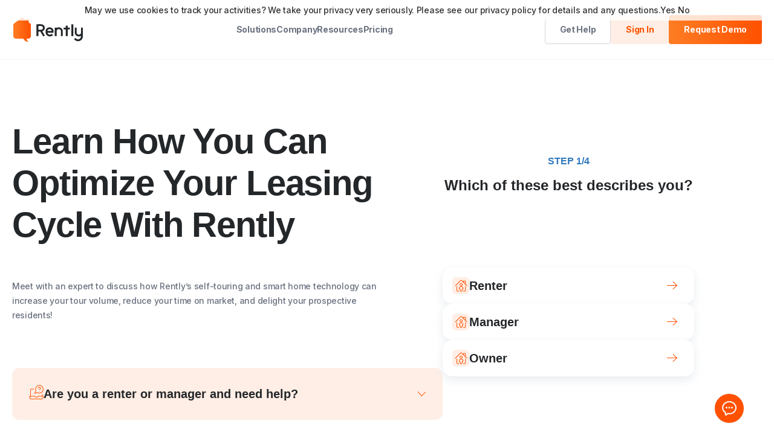

--- FILE ---
content_type: text/html; charset=UTF-8
request_url: https://use.rently.com/request-demo/?utm_source=blog&utm_medium=blog&utm_campaign=product%2Bcomparison
body_size: 129273
content:
<!DOCTYPE html>
<html lang="en-US">
<head>	
	<meta charset="UTF-8">
<script type="text/javascript">
/* <![CDATA[ */
var gform;gform||(document.addEventListener("gform_main_scripts_loaded",function(){gform.scriptsLoaded=!0}),document.addEventListener("gform/theme/scripts_loaded",function(){gform.themeScriptsLoaded=!0}),window.addEventListener("DOMContentLoaded",function(){gform.domLoaded=!0}),gform={domLoaded:!1,scriptsLoaded:!1,themeScriptsLoaded:!1,isFormEditor:()=>"function"==typeof InitializeEditor,callIfLoaded:function(o){return!(!gform.domLoaded||!gform.scriptsLoaded||!gform.themeScriptsLoaded&&!gform.isFormEditor()||(gform.isFormEditor()&&console.warn("The use of gform.initializeOnLoaded() is deprecated in the form editor context and will be removed in Gravity Forms 3.1."),o(),0))},initializeOnLoaded:function(o){gform.callIfLoaded(o)||(document.addEventListener("gform_main_scripts_loaded",()=>{gform.scriptsLoaded=!0,gform.callIfLoaded(o)}),document.addEventListener("gform/theme/scripts_loaded",()=>{gform.themeScriptsLoaded=!0,gform.callIfLoaded(o)}),window.addEventListener("DOMContentLoaded",()=>{gform.domLoaded=!0,gform.callIfLoaded(o)}))},hooks:{action:{},filter:{}},addAction:function(o,r,e,t){gform.addHook("action",o,r,e,t)},addFilter:function(o,r,e,t){gform.addHook("filter",o,r,e,t)},doAction:function(o){gform.doHook("action",o,arguments)},applyFilters:function(o){return gform.doHook("filter",o,arguments)},removeAction:function(o,r){gform.removeHook("action",o,r)},removeFilter:function(o,r,e){gform.removeHook("filter",o,r,e)},addHook:function(o,r,e,t,n){null==gform.hooks[o][r]&&(gform.hooks[o][r]=[]);var d=gform.hooks[o][r];null==n&&(n=r+"_"+d.length),gform.hooks[o][r].push({tag:n,callable:e,priority:t=null==t?10:t})},doHook:function(r,o,e){var t;if(e=Array.prototype.slice.call(e,1),null!=gform.hooks[r][o]&&((o=gform.hooks[r][o]).sort(function(o,r){return o.priority-r.priority}),o.forEach(function(o){"function"!=typeof(t=o.callable)&&(t=window[t]),"action"==r?t.apply(null,e):e[0]=t.apply(null,e)})),"filter"==r)return e[0]},removeHook:function(o,r,t,n){var e;null!=gform.hooks[o][r]&&(e=(e=gform.hooks[o][r]).filter(function(o,r,e){return!!(null!=n&&n!=o.tag||null!=t&&t!=o.priority)}),gform.hooks[o][r]=e)}});
/* ]]> */
</script>

	<meta name="viewport" content="width=device-width, initial-scale=1, maximum-scale=1, minimum-scale=1, user-scalable=no">
	<meta name="format-detection" content="telephone=no">
			<meta name='robots' content='index, follow, max-image-preview:large, max-snippet:-1, max-video-preview:-1' />
	<style>img:is([sizes="auto" i], [sizes^="auto," i]) { contain-intrinsic-size: 3000px 1500px }</style>
	    <!-- Start VWO Common Smartcode -->
    <script  type='text/javascript'>
        var _vwo_clicks = 10;
    </script>
    <!-- End VWO Common Smartcode -->
        <!-- Start VWO Async SmartCode -->
    <link rel="preconnect" href="https://dev.visualwebsiteoptimizer.com" />
    <script  type='text/javascript' id='vwoCode'>
        /* Fix: wp-rocket (application/ld+json) */
        window._vwo_code || (function () {
            var account_id=590233,
                version=2.1,
                settings_tolerance=2000,
                library_tolerance=2500,
                use_existing_jquery=false,
                hide_element='body',
                hide_element_style = 'opacity:0 !important;filter:alpha(opacity=0) !important;background:none !important;transition:none !important;',
                /* DO NOT EDIT BELOW THIS LINE */
                f=false,w=window,d=document,v=d.querySelector('#vwoCode'),cK='_vwo_'+account_id+'_settings',cc={};try{var c=JSON.parse(localStorage.getItem('_vwo_'+account_id+'_config'));cc=c&&typeof c==='object'?c:{}}catch(e){}var stT=cc.stT==='session'?w.sessionStorage:w.localStorage;code={use_existing_jquery:function(){return typeof use_existing_jquery!=='undefined'?use_existing_jquery:undefined},library_tolerance:function(){return typeof library_tolerance!=='undefined'?library_tolerance:undefined},settings_tolerance:function(){return cc.sT||settings_tolerance},hide_element_style:function(){return'{'+(cc.hES||hide_element_style)+'}'},hide_element:function(){if(performance.getEntriesByName('first-contentful-paint')[0]){return''}return typeof cc.hE==='string'?cc.hE:hide_element},getVersion:function(){return version},finish:function(e){if(!f){f=true;var t=d.getElementById('_vis_opt_path_hides');if(t)t.parentNode.removeChild(t);if(e)(new Image).src='https://dev.visualwebsiteoptimizer.com/ee.gif?a='+account_id+e}},finished:function(){return f},addScript:function(e){var t=d.createElement('script');t.type='text/javascript';if(e.src){t.src=e.src}else{t.text=e.text}d.getElementsByTagName('head')[0].appendChild(t)},load:function(e,t){var i=this.getSettings(),n=d.createElement('script'),r=this;t=t||{};if(i){n.textContent=i;d.getElementsByTagName('head')[0].appendChild(n);if(!w.VWO||VWO.caE){stT.removeItem(cK);r.load(e)}}else{var o=new XMLHttpRequest;o.open('GET',e,true);o.withCredentials=!t.dSC;o.responseType=t.responseType||'text';o.onload=function(){if(t.onloadCb){return t.onloadCb(o,e)}if(o.status===200||o.status===304){_vwo_code.addScript({text:o.responseText})}else{_vwo_code.finish('&e=loading_failure:'+e)}};o.onerror=function(){if(t.onerrorCb){return t.onerrorCb(e)}_vwo_code.finish('&e=loading_failure:'+e)};o.send()}},getSettings:function(){try{var e=stT.getItem(cK);if(!e){return}e=JSON.parse(e);if(Date.now()>e.e){stT.removeItem(cK);return}return e.s}catch(e){return}},init:function(){if(d.URL.indexOf('__vwo_disable__')>-1)return;var e=this.settings_tolerance();w._vwo_settings_timer=setTimeout(function(){_vwo_code.finish();stT.removeItem(cK)},e);var t;if(this.hide_element()!=='body'){t=d.createElement('style');var i=this.hide_element(),n=i?i+this.hide_element_style():'',r=d.getElementsByTagName('head')[0];t.setAttribute('id','_vis_opt_path_hides');v&&t.setAttribute('nonce',v.nonce);t.setAttribute('type','text/css');if(t.styleSheet)t.styleSheet.cssText=n;else t.appendChild(d.createTextNode(n));r.appendChild(t)}else{t=d.getElementsByTagName('head')[0];var n=d.createElement('div');n.style.cssText='z-index: 2147483647 !important;position: fixed !important;left: 0 !important;top: 0 !important;width: 100% !important;height: 100% !important;background: white !important;';n.setAttribute('id','_vis_opt_path_hides');n.classList.add('_vis_hide_layer');t.parentNode.insertBefore(n,t.nextSibling)}var o='https://dev.visualwebsiteoptimizer.com/j.php?a='+account_id+'&u='+encodeURIComponent(d.URL)+'&vn='+version;if(w.location.search.indexOf('_vwo_xhr')!==-1){this.addScript({src:o})}else{this.load(o+'&x=true')}}};w._vwo_code=code;code.init();})();
    </script>
    <!-- End VWO Async SmartCode -->
    
	<!-- This site is optimized with the Yoast SEO plugin v26.7 - https://yoast.com/wordpress/plugins/seo/ -->
	<title>Request Demo | Rently</title>
	<meta name="description" content="Meet with an expert to discuss how Rently tours and smart home technology can reduce your operational expenditures." />
	<link rel="canonical" href="https://use.rently.com/request-demo/" />
	<meta property="og:locale" content="en_US" />
	<meta property="og:type" content="article" />
	<meta property="og:title" content="Request Demo | Rently" />
	<meta property="og:description" content="Meet with an expert to discuss how Rently tours and smart home technology can reduce your operational expenditures." />
	<meta property="og:url" content="https://use.rently.com/request-demo/" />
	<meta property="og:site_name" content="Rently" />
	<meta property="article:modified_time" content="2025-03-25T06:04:38+00:00" />
	<meta name="twitter:card" content="summary_large_image" />
	<script type="application/ld+json" class="yoast-schema-graph">{"@context":"https://schema.org","@graph":[{"@type":"WebPage","@id":"https://use.rently.com/request-demo/","url":"https://use.rently.com/request-demo/","name":"Request Demo | Rently","isPartOf":{"@id":"https://use.rently.com/#website"},"datePublished":"2023-03-21T05:43:55+00:00","dateModified":"2025-03-25T06:04:38+00:00","description":"Meet with an expert to discuss how Rently tours and smart home technology can reduce your operational expenditures.","breadcrumb":{"@id":"https://use.rently.com/request-demo/#breadcrumb"},"inLanguage":"en-US","potentialAction":[{"@type":"ReadAction","target":["https://use.rently.com/request-demo/"]}]},{"@type":"BreadcrumbList","@id":"https://use.rently.com/request-demo/#breadcrumb","itemListElement":[{"@type":"ListItem","position":1,"name":"Home","item":"https://use.rently.com/"},{"@type":"ListItem","position":2,"name":"Request Demo"}]},{"@type":"WebSite","@id":"https://use.rently.com/#website","url":"https://use.rently.com/","name":"Rently","description":"Resident Lifecycle Management Platform","publisher":{"@id":"https://use.rently.com/#organization"},"potentialAction":[{"@type":"SearchAction","target":{"@type":"EntryPoint","urlTemplate":"https://use.rently.com/?s={search_term_string}"},"query-input":{"@type":"PropertyValueSpecification","valueRequired":true,"valueName":"search_term_string"}}],"inLanguage":"en-US"},{"@type":"Organization","@id":"https://use.rently.com/#organization","name":"Rently","url":"https://use.rently.com/","logo":{"@type":"ImageObject","inLanguage":"en-US","@id":"https://use.rently.com/#/schema/logo/image/","url":"https://use.rently.com/wp-content/uploads/2023/04/Rently_Logo_Primary_Small.png","contentUrl":"https://use.rently.com/wp-content/uploads/2023/04/Rently_Logo_Primary_Small.png","width":500,"height":186,"caption":"Rently"},"image":{"@id":"https://use.rently.com/#/schema/logo/image/"}}]}</script>
	<!-- / Yoast SEO plugin. -->


<link rel='dns-prefetch' href='//www.google.com' />
<link rel='dns-prefetch' href='//use.fontawesome.com' />
<script type="text/javascript">
/* <![CDATA[ */
window._wpemojiSettings = {"baseUrl":"https:\/\/s.w.org\/images\/core\/emoji\/15.1.0\/72x72\/","ext":".png","svgUrl":"https:\/\/s.w.org\/images\/core\/emoji\/15.1.0\/svg\/","svgExt":".svg","source":{"concatemoji":"https:\/\/use.rently.com\/wp-includes\/js\/wp-emoji-release.min.js?ver=6.8.1"}};
/*! This file is auto-generated */
!function(i,n){var o,s,e;function c(e){try{var t={supportTests:e,timestamp:(new Date).valueOf()};sessionStorage.setItem(o,JSON.stringify(t))}catch(e){}}function p(e,t,n){e.clearRect(0,0,e.canvas.width,e.canvas.height),e.fillText(t,0,0);var t=new Uint32Array(e.getImageData(0,0,e.canvas.width,e.canvas.height).data),r=(e.clearRect(0,0,e.canvas.width,e.canvas.height),e.fillText(n,0,0),new Uint32Array(e.getImageData(0,0,e.canvas.width,e.canvas.height).data));return t.every(function(e,t){return e===r[t]})}function u(e,t,n){switch(t){case"flag":return n(e,"\ud83c\udff3\ufe0f\u200d\u26a7\ufe0f","\ud83c\udff3\ufe0f\u200b\u26a7\ufe0f")?!1:!n(e,"\ud83c\uddfa\ud83c\uddf3","\ud83c\uddfa\u200b\ud83c\uddf3")&&!n(e,"\ud83c\udff4\udb40\udc67\udb40\udc62\udb40\udc65\udb40\udc6e\udb40\udc67\udb40\udc7f","\ud83c\udff4\u200b\udb40\udc67\u200b\udb40\udc62\u200b\udb40\udc65\u200b\udb40\udc6e\u200b\udb40\udc67\u200b\udb40\udc7f");case"emoji":return!n(e,"\ud83d\udc26\u200d\ud83d\udd25","\ud83d\udc26\u200b\ud83d\udd25")}return!1}function f(e,t,n){var r="undefined"!=typeof WorkerGlobalScope&&self instanceof WorkerGlobalScope?new OffscreenCanvas(300,150):i.createElement("canvas"),a=r.getContext("2d",{willReadFrequently:!0}),o=(a.textBaseline="top",a.font="600 32px Arial",{});return e.forEach(function(e){o[e]=t(a,e,n)}),o}function t(e){var t=i.createElement("script");t.src=e,t.defer=!0,i.head.appendChild(t)}"undefined"!=typeof Promise&&(o="wpEmojiSettingsSupports",s=["flag","emoji"],n.supports={everything:!0,everythingExceptFlag:!0},e=new Promise(function(e){i.addEventListener("DOMContentLoaded",e,{once:!0})}),new Promise(function(t){var n=function(){try{var e=JSON.parse(sessionStorage.getItem(o));if("object"==typeof e&&"number"==typeof e.timestamp&&(new Date).valueOf()<e.timestamp+604800&&"object"==typeof e.supportTests)return e.supportTests}catch(e){}return null}();if(!n){if("undefined"!=typeof Worker&&"undefined"!=typeof OffscreenCanvas&&"undefined"!=typeof URL&&URL.createObjectURL&&"undefined"!=typeof Blob)try{var e="postMessage("+f.toString()+"("+[JSON.stringify(s),u.toString(),p.toString()].join(",")+"));",r=new Blob([e],{type:"text/javascript"}),a=new Worker(URL.createObjectURL(r),{name:"wpTestEmojiSupports"});return void(a.onmessage=function(e){c(n=e.data),a.terminate(),t(n)})}catch(e){}c(n=f(s,u,p))}t(n)}).then(function(e){for(var t in e)n.supports[t]=e[t],n.supports.everything=n.supports.everything&&n.supports[t],"flag"!==t&&(n.supports.everythingExceptFlag=n.supports.everythingExceptFlag&&n.supports[t]);n.supports.everythingExceptFlag=n.supports.everythingExceptFlag&&!n.supports.flag,n.DOMReady=!1,n.readyCallback=function(){n.DOMReady=!0}}).then(function(){return e}).then(function(){var e;n.supports.everything||(n.readyCallback(),(e=n.source||{}).concatemoji?t(e.concatemoji):e.wpemoji&&e.twemoji&&(t(e.twemoji),t(e.wpemoji)))}))}((window,document),window._wpemojiSettings);
/* ]]> */
</script>
<style id='wp-emoji-styles-inline-css' type='text/css'>

	img.wp-smiley, img.emoji {
		display: inline !important;
		border: none !important;
		box-shadow: none !important;
		height: 1em !important;
		width: 1em !important;
		margin: 0 0.07em !important;
		vertical-align: -0.1em !important;
		background: none !important;
		padding: 0 !important;
	}
</style>
<link rel='stylesheet' id='wp-block-library-css' href='https://use.rently.com/wp-includes/css/dist/block-library/style.min.css?ver=6.8.1' type='text/css' media='all' />
<style id='classic-theme-styles-inline-css' type='text/css'>
/*! This file is auto-generated */
.wp-block-button__link{color:#fff;background-color:#32373c;border-radius:9999px;box-shadow:none;text-decoration:none;padding:calc(.667em + 2px) calc(1.333em + 2px);font-size:1.125em}.wp-block-file__button{background:#32373c;color:#fff;text-decoration:none}
</style>
<style id='font-awesome-svg-styles-default-inline-css' type='text/css'>
.svg-inline--fa {
  display: inline-block;
  height: 1em;
  overflow: visible;
  vertical-align: -.125em;
}
</style>
<link rel='stylesheet' id='font-awesome-svg-styles-css' href='https://use.rently.com/wp-content/uploads/font-awesome/v6.7.1/css/svg-with-js.css' type='text/css' media='all' />
<style id='font-awesome-svg-styles-inline-css' type='text/css'>
   .wp-block-font-awesome-icon svg::before,
   .wp-rich-text-font-awesome-icon svg::before {content: unset;}
</style>
<style id='global-styles-inline-css' type='text/css'>
:root{--wp--preset--aspect-ratio--square: 1;--wp--preset--aspect-ratio--4-3: 4/3;--wp--preset--aspect-ratio--3-4: 3/4;--wp--preset--aspect-ratio--3-2: 3/2;--wp--preset--aspect-ratio--2-3: 2/3;--wp--preset--aspect-ratio--16-9: 16/9;--wp--preset--aspect-ratio--9-16: 9/16;--wp--preset--color--black: #000000;--wp--preset--color--cyan-bluish-gray: #abb8c3;--wp--preset--color--white: #ffffff;--wp--preset--color--pale-pink: #f78da7;--wp--preset--color--vivid-red: #cf2e2e;--wp--preset--color--luminous-vivid-orange: #ff6900;--wp--preset--color--luminous-vivid-amber: #fcb900;--wp--preset--color--light-green-cyan: #7bdcb5;--wp--preset--color--vivid-green-cyan: #00d084;--wp--preset--color--pale-cyan-blue: #8ed1fc;--wp--preset--color--vivid-cyan-blue: #0693e3;--wp--preset--color--vivid-purple: #9b51e0;--wp--preset--gradient--vivid-cyan-blue-to-vivid-purple: linear-gradient(135deg,rgba(6,147,227,1) 0%,rgb(155,81,224) 100%);--wp--preset--gradient--light-green-cyan-to-vivid-green-cyan: linear-gradient(135deg,rgb(122,220,180) 0%,rgb(0,208,130) 100%);--wp--preset--gradient--luminous-vivid-amber-to-luminous-vivid-orange: linear-gradient(135deg,rgba(252,185,0,1) 0%,rgba(255,105,0,1) 100%);--wp--preset--gradient--luminous-vivid-orange-to-vivid-red: linear-gradient(135deg,rgba(255,105,0,1) 0%,rgb(207,46,46) 100%);--wp--preset--gradient--very-light-gray-to-cyan-bluish-gray: linear-gradient(135deg,rgb(238,238,238) 0%,rgb(169,184,195) 100%);--wp--preset--gradient--cool-to-warm-spectrum: linear-gradient(135deg,rgb(74,234,220) 0%,rgb(151,120,209) 20%,rgb(207,42,186) 40%,rgb(238,44,130) 60%,rgb(251,105,98) 80%,rgb(254,248,76) 100%);--wp--preset--gradient--blush-light-purple: linear-gradient(135deg,rgb(255,206,236) 0%,rgb(152,150,240) 100%);--wp--preset--gradient--blush-bordeaux: linear-gradient(135deg,rgb(254,205,165) 0%,rgb(254,45,45) 50%,rgb(107,0,62) 100%);--wp--preset--gradient--luminous-dusk: linear-gradient(135deg,rgb(255,203,112) 0%,rgb(199,81,192) 50%,rgb(65,88,208) 100%);--wp--preset--gradient--pale-ocean: linear-gradient(135deg,rgb(255,245,203) 0%,rgb(182,227,212) 50%,rgb(51,167,181) 100%);--wp--preset--gradient--electric-grass: linear-gradient(135deg,rgb(202,248,128) 0%,rgb(113,206,126) 100%);--wp--preset--gradient--midnight: linear-gradient(135deg,rgb(2,3,129) 0%,rgb(40,116,252) 100%);--wp--preset--font-size--small: 13px;--wp--preset--font-size--medium: 20px;--wp--preset--font-size--large: 36px;--wp--preset--font-size--x-large: 42px;--wp--preset--spacing--20: 0.44rem;--wp--preset--spacing--30: 0.67rem;--wp--preset--spacing--40: 1rem;--wp--preset--spacing--50: 1.5rem;--wp--preset--spacing--60: 2.25rem;--wp--preset--spacing--70: 3.38rem;--wp--preset--spacing--80: 5.06rem;--wp--preset--shadow--natural: 6px 6px 9px rgba(0, 0, 0, 0.2);--wp--preset--shadow--deep: 12px 12px 50px rgba(0, 0, 0, 0.4);--wp--preset--shadow--sharp: 6px 6px 0px rgba(0, 0, 0, 0.2);--wp--preset--shadow--outlined: 6px 6px 0px -3px rgba(255, 255, 255, 1), 6px 6px rgba(0, 0, 0, 1);--wp--preset--shadow--crisp: 6px 6px 0px rgba(0, 0, 0, 1);}:where(.is-layout-flex){gap: 0.5em;}:where(.is-layout-grid){gap: 0.5em;}body .is-layout-flex{display: flex;}.is-layout-flex{flex-wrap: wrap;align-items: center;}.is-layout-flex > :is(*, div){margin: 0;}body .is-layout-grid{display: grid;}.is-layout-grid > :is(*, div){margin: 0;}:where(.wp-block-columns.is-layout-flex){gap: 2em;}:where(.wp-block-columns.is-layout-grid){gap: 2em;}:where(.wp-block-post-template.is-layout-flex){gap: 1.25em;}:where(.wp-block-post-template.is-layout-grid){gap: 1.25em;}.has-black-color{color: var(--wp--preset--color--black) !important;}.has-cyan-bluish-gray-color{color: var(--wp--preset--color--cyan-bluish-gray) !important;}.has-white-color{color: var(--wp--preset--color--white) !important;}.has-pale-pink-color{color: var(--wp--preset--color--pale-pink) !important;}.has-vivid-red-color{color: var(--wp--preset--color--vivid-red) !important;}.has-luminous-vivid-orange-color{color: var(--wp--preset--color--luminous-vivid-orange) !important;}.has-luminous-vivid-amber-color{color: var(--wp--preset--color--luminous-vivid-amber) !important;}.has-light-green-cyan-color{color: var(--wp--preset--color--light-green-cyan) !important;}.has-vivid-green-cyan-color{color: var(--wp--preset--color--vivid-green-cyan) !important;}.has-pale-cyan-blue-color{color: var(--wp--preset--color--pale-cyan-blue) !important;}.has-vivid-cyan-blue-color{color: var(--wp--preset--color--vivid-cyan-blue) !important;}.has-vivid-purple-color{color: var(--wp--preset--color--vivid-purple) !important;}.has-black-background-color{background-color: var(--wp--preset--color--black) !important;}.has-cyan-bluish-gray-background-color{background-color: var(--wp--preset--color--cyan-bluish-gray) !important;}.has-white-background-color{background-color: var(--wp--preset--color--white) !important;}.has-pale-pink-background-color{background-color: var(--wp--preset--color--pale-pink) !important;}.has-vivid-red-background-color{background-color: var(--wp--preset--color--vivid-red) !important;}.has-luminous-vivid-orange-background-color{background-color: var(--wp--preset--color--luminous-vivid-orange) !important;}.has-luminous-vivid-amber-background-color{background-color: var(--wp--preset--color--luminous-vivid-amber) !important;}.has-light-green-cyan-background-color{background-color: var(--wp--preset--color--light-green-cyan) !important;}.has-vivid-green-cyan-background-color{background-color: var(--wp--preset--color--vivid-green-cyan) !important;}.has-pale-cyan-blue-background-color{background-color: var(--wp--preset--color--pale-cyan-blue) !important;}.has-vivid-cyan-blue-background-color{background-color: var(--wp--preset--color--vivid-cyan-blue) !important;}.has-vivid-purple-background-color{background-color: var(--wp--preset--color--vivid-purple) !important;}.has-black-border-color{border-color: var(--wp--preset--color--black) !important;}.has-cyan-bluish-gray-border-color{border-color: var(--wp--preset--color--cyan-bluish-gray) !important;}.has-white-border-color{border-color: var(--wp--preset--color--white) !important;}.has-pale-pink-border-color{border-color: var(--wp--preset--color--pale-pink) !important;}.has-vivid-red-border-color{border-color: var(--wp--preset--color--vivid-red) !important;}.has-luminous-vivid-orange-border-color{border-color: var(--wp--preset--color--luminous-vivid-orange) !important;}.has-luminous-vivid-amber-border-color{border-color: var(--wp--preset--color--luminous-vivid-amber) !important;}.has-light-green-cyan-border-color{border-color: var(--wp--preset--color--light-green-cyan) !important;}.has-vivid-green-cyan-border-color{border-color: var(--wp--preset--color--vivid-green-cyan) !important;}.has-pale-cyan-blue-border-color{border-color: var(--wp--preset--color--pale-cyan-blue) !important;}.has-vivid-cyan-blue-border-color{border-color: var(--wp--preset--color--vivid-cyan-blue) !important;}.has-vivid-purple-border-color{border-color: var(--wp--preset--color--vivid-purple) !important;}.has-vivid-cyan-blue-to-vivid-purple-gradient-background{background: var(--wp--preset--gradient--vivid-cyan-blue-to-vivid-purple) !important;}.has-light-green-cyan-to-vivid-green-cyan-gradient-background{background: var(--wp--preset--gradient--light-green-cyan-to-vivid-green-cyan) !important;}.has-luminous-vivid-amber-to-luminous-vivid-orange-gradient-background{background: var(--wp--preset--gradient--luminous-vivid-amber-to-luminous-vivid-orange) !important;}.has-luminous-vivid-orange-to-vivid-red-gradient-background{background: var(--wp--preset--gradient--luminous-vivid-orange-to-vivid-red) !important;}.has-very-light-gray-to-cyan-bluish-gray-gradient-background{background: var(--wp--preset--gradient--very-light-gray-to-cyan-bluish-gray) !important;}.has-cool-to-warm-spectrum-gradient-background{background: var(--wp--preset--gradient--cool-to-warm-spectrum) !important;}.has-blush-light-purple-gradient-background{background: var(--wp--preset--gradient--blush-light-purple) !important;}.has-blush-bordeaux-gradient-background{background: var(--wp--preset--gradient--blush-bordeaux) !important;}.has-luminous-dusk-gradient-background{background: var(--wp--preset--gradient--luminous-dusk) !important;}.has-pale-ocean-gradient-background{background: var(--wp--preset--gradient--pale-ocean) !important;}.has-electric-grass-gradient-background{background: var(--wp--preset--gradient--electric-grass) !important;}.has-midnight-gradient-background{background: var(--wp--preset--gradient--midnight) !important;}.has-small-font-size{font-size: var(--wp--preset--font-size--small) !important;}.has-medium-font-size{font-size: var(--wp--preset--font-size--medium) !important;}.has-large-font-size{font-size: var(--wp--preset--font-size--large) !important;}.has-x-large-font-size{font-size: var(--wp--preset--font-size--x-large) !important;}
:where(.wp-block-post-template.is-layout-flex){gap: 1.25em;}:where(.wp-block-post-template.is-layout-grid){gap: 1.25em;}
:where(.wp-block-columns.is-layout-flex){gap: 2em;}:where(.wp-block-columns.is-layout-grid){gap: 2em;}
:root :where(.wp-block-pullquote){font-size: 1.5em;line-height: 1.6;}
</style>
<link rel='stylesheet' id='font-awesome-official-css' href='https://use.fontawesome.com/releases/v6.7.1/css/all.css' type='text/css' media='all' integrity="sha384-QI8z31KmtR+tk1MYi0DfgxrjYgpTpLLol3bqZA/Q1Y8BvH+6k7/Huoj38gQOaCS7" crossorigin="anonymous" />
<link rel='stylesheet' id='font-awesome-official-v4shim-css' href='https://use.fontawesome.com/releases/v6.7.1/css/v4-shims.css' type='text/css' media='all' integrity="sha384-R64+fQmO33bGWclNEac7wTslE6q6qYBlYBl8/ih3jdfiYZsUJ3OvPpaWQNgnKZL0" crossorigin="anonymous" />
<link rel='stylesheet' id='am_includes-css-root-css-css' href='https://use.rently.com/wp-content/themes/rently/includes/css/root.css?ver=1747820252' type='text/css' media='all' />
<link rel='stylesheet' id='am_style-css-css' href='https://use.rently.com/wp-content/themes/rently/style.css?ver=1764143277' type='text/css' media='all' />
<link rel='stylesheet' id='am_includes-css-plugins-css-css' href='https://use.rently.com/wp-content/themes/rently/includes/css/plugins.css?ver=1747820252' type='text/css' media='all' />
<link rel='stylesheet' id='am_style-wp-css-css' href='https://use.rently.com/wp-content/themes/rently/style-wp.css?ver=1747820252' type='text/css' media='all' />
<!--n2css--><!--n2js--><script type="text/javascript" src="https://use.rently.com/wp-includes/js/jquery/jquery.min.js?ver=3.7.1" id="jquery-core-js"></script>
<script type="text/javascript" src="https://use.rently.com/wp-includes/js/jquery/jquery-migrate.min.js?ver=3.4.1" id="jquery-migrate-js"></script>
<link rel="https://api.w.org/" href="https://use.rently.com/wp-json/" /><link rel="alternate" title="JSON" type="application/json" href="https://use.rently.com/wp-json/wp/v2/pages/17" /><link rel="EditURI" type="application/rsd+xml" title="RSD" href="https://use.rently.com/xmlrpc.php?rsd" />
<meta name="generator" content="WordPress 6.8.1" />
<link rel='shortlink' href='https://use.rently.com/?p=17' />
<link rel="alternate" title="oEmbed (JSON)" type="application/json+oembed" href="https://use.rently.com/wp-json/oembed/1.0/embed?url=https%3A%2F%2Fuse.rently.com%2Frequest-demo%2F" />
<link rel="alternate" title="oEmbed (XML)" type="text/xml+oembed" href="https://use.rently.com/wp-json/oembed/1.0/embed?url=https%3A%2F%2Fuse.rently.com%2Frequest-demo%2F&#038;format=xml" />
<script language="javascript" type="text/javascript">
			 var style = document.createElement("style");
			 style.type = "text/css";
			 style.id = "antiClickjack";
			 if ("cssText" in style){
			   style.cssText = "body{display:none !important;}";
			 }else{
			   style.innerHTML = "body{display:none !important;}";
			}
			document.getElementsByTagName("head")[0].appendChild(style);

			if (top.document.domain === document.domain) {
			 var antiClickjack = document.getElementById("antiClickjack");
			 antiClickjack.parentNode.removeChild(antiClickjack);
			} else {
			 top.location = self.location;
			}
		  </script>
<!-- Meta Pixel Code -->
<script type='text/javascript'>
!function(f,b,e,v,n,t,s){if(f.fbq)return;n=f.fbq=function(){n.callMethod?
n.callMethod.apply(n,arguments):n.queue.push(arguments)};if(!f._fbq)f._fbq=n;
n.push=n;n.loaded=!0;n.version='2.0';n.queue=[];t=b.createElement(e);t.async=!0;
t.src=v;s=b.getElementsByTagName(e)[0];s.parentNode.insertBefore(t,s)}(window,
document,'script','https://connect.facebook.net/en_US/fbevents.js?v=next');
</script>
<!-- End Meta Pixel Code -->
<script type='text/javascript'>var url = window.location.origin + '?ob=open-bridge';
            fbq('set', 'openbridge', '1294622931614771', url);
fbq('init', '1294622931614771', {}, {
    "agent": "wordpress-6.8.1-4.1.3"
})</script><script type='text/javascript'>
    fbq('track', 'PageView', []);
  </script>	<script>
    var hspardotscript = document.createElement("script");
    hspardotscript.id = "hspardot";
    hspardotscript.src = "https://cdn.jsdelivr.net/npm/hockeystack@latest/hockeystack-pardot.min.js";
    hspardotscript.async = 1;
    hspardotscript.dataset.apikey = "aef9ab2fb35baa3e5d2a5444693c4d";
    hspardotscript.dataset.cookieless = 1;
    hspardotscript.dataset.autoIdentify = 1;
    document.getElementsByTagName('head')[0].append(hspardotscript);
  </script>
<script>
    var hsscript = document.createElement("script");
    hsscript.id = "wphs";
    hsscript.src = "https://cdn.jsdelivr.net/npm/hockeystack@latest/hockeystack.min.js";
    hsscript.async = 1;
    hsscript.dataset.apikey = "aef9ab2fb35baa3e5d2a5444693c4d";
    hsscript.dataset.cookieless = 1;
    hsscript.dataset.autoIdentify = 1;
    document.getElementsByTagName('head')[0].append(hsscript);
  </script>
<meta name="google-site-verification" content="E9qIDhXRYhvXYUwtvf1C_6LSFEgifMNoikPsVQ-xAb0" /><!-- Start cookieyes banner --> <script id="cookieyes" type="text/javascript" src="https://cdn-cookieyes.com/client_data/28903979e850140e444ed5b7/script.js"></script> <!-- End cookieyes banner --><script type="text/javascript">
    (function(c,l,a,r,i,t,y){
        c[a]=c[a]||function(){(c[a].q=c[a].q||[]).push(arguments)};
        t=l.createElement(r);t.async=1;t.src="https://www.clarity.ms/tag/"+i;
        y=l.getElementsByTagName(r)[0];y.parentNode.insertBefore(t,y);
    })(window, document, "clarity", "script", "icqae4xfdu");
</script><!-- Start VWO Async SmartCode -->
<link rel="preconnect" href="https://dev.visualwebsiteoptimizer.com" />
<script type='text/javascript' id='vwoCode'>
window._vwo_code || (function() {
var account_id=590233,
version=2.1,
settings_tolerance=2000,
hide_element='body',
hide_element_style = 'opacity:0 !important;filter:alpha(opacity=0) !important;background:none !important;transition:none !important;',
/* DO NOT EDIT BELOW THIS LINE */
f=false,w=window,d=document,v=d.querySelector('#vwoCode'),cK='_vwo_'+account_id+'_settings',cc={};try{var c=JSON.parse(localStorage.getItem('_vwo_'+account_id+'_config'));cc=c&&typeof c==='object'?c:{}}catch(e){}var stT=cc.stT==='session'?w.sessionStorage:w.localStorage;code={nonce:v&&v.nonce,use_existing_jquery:function(){return typeof use_existing_jquery!=='undefined'?use_existing_jquery:undefined},library_tolerance:function(){return typeof library_tolerance!=='undefined'?library_tolerance:undefined},settings_tolerance:function(){return cc.sT||settings_tolerance},hide_element_style:function(){return'{'+(cc.hES||hide_element_style)+'}'},hide_element:function(){if(performance.getEntriesByName('first-contentful-paint')[0]){return''}return typeof cc.hE==='string'?cc.hE:hide_element},getVersion:function(){return version},finish:function(e){if(!f){f=true;var t=d.getElementById('_vis_opt_path_hides');if(t)t.parentNode.removeChild(t);if(e)(new Image).src='https://dev.visualwebsiteoptimizer.com/ee.gif?a='+account_id+e}},finished:function(){return f},addScript:function(e){var t=d.createElement('script');t.type='text/javascript';if(e.src){t.src=e.src}else{t.text=e.text}v&&t.setAttribute('nonce',v.nonce);d.getElementsByTagName('head')[0].appendChild(t)},load:function(e,t){var n=this.getSettings(),i=d.createElement('script'),r=this;t=t||{};if(n){i.textContent=n;d.getElementsByTagName('head')[0].appendChild(i);if(!w.VWO||VWO.caE){stT.removeItem(cK);r.load(e)}}else{var o=new XMLHttpRequest;o.open('GET',e,true);o.withCredentials=!t.dSC;o.responseType=t.responseType||'text';o.onload=function(){if(t.onloadCb){return t.onloadCb(o,e)}if(o.status===200||o.status===304){_vwo_code.addScript({text:o.responseText})}else{_vwo_code.finish('&e=loading_failure:'+e)}};o.onerror=function(){if(t.onerrorCb){return t.onerrorCb(e)}_vwo_code.finish('&e=loading_failure:'+e)};o.send()}},getSettings:function(){try{var e=stT.getItem(cK);if(!e){return}e=JSON.parse(e);if(Date.now()>e.e){stT.removeItem(cK);return}return e.s}catch(e){return}},init:function(){if(d.URL.indexOf('__vwo_disable__')>-1)return;var e=this.settings_tolerance();w._vwo_settings_timer=setTimeout(function(){_vwo_code.finish();stT.removeItem(cK)},e);var t;if(this.hide_element()!=='body'){t=d.createElement('style');var n=this.hide_element(),i=n?n+this.hide_element_style():'',r=d.getElementsByTagName('head')[0];t.setAttribute('id','_vis_opt_path_hides');v&&t.setAttribute('nonce',v.nonce);t.setAttribute('type','text/css');if(t.styleSheet)t.styleSheet.cssText=i;else t.appendChild(d.createTextNode(i));r.appendChild(t)}else{t=d.getElementsByTagName('head')[0];var i=d.createElement('div');i.style.cssText='z-index: 2147483647 !important;position: fixed !important;left: 0 !important;top: 0 !important;width: 100% !important;height: 100% !important;background: white !important;';i.setAttribute('id','_vis_opt_path_hides');i.classList.add('_vis_hide_layer');t.parentNode.insertBefore(i,t.nextSibling)}var o=window._vis_opt_url||d.URL,s='https://dev.visualwebsiteoptimizer.com/j.php?a='+account_id+'&u='+encodeURIComponent(o)+'&vn='+version;if(w.location.search.indexOf('_vwo_xhr')!==-1){this.addScript({src:s})}else{this.load(s+'&x=true')}}};w._vwo_code=code;code.init();})();
</script>
<!-- End VWO Async SmartCode --><!-- Google Tag Manager -->
<script>(function(w,d,s,l,i){w[l]=w[l]||[];w[l].push({'gtm.start':
new Date().getTime(),event:'gtm.js'});var f=d.getElementsByTagName(s)[0],
j=d.createElement(s),dl=l!='dataLayer'?'&l='+l:'';j.async=true;j.src=
'https://www.googletagmanager.com/gtm.js?id='+i+dl;f.parentNode.insertBefore(j,f);
})(window,document,'script','dataLayer','GTM-KSJZ6MD');</script>

<!--Event snippet for Demo Submit lead form conversion page   gtag('event', 'conversion', {'send_to': 'AW-10826035785/Ln0RCICZkYMYEMnkoKoo'}); -->
<!-- Google tag (gtag.js) -->
<script async src="https://www.googletagmanager.com/gtag/js?id=AW-10826035785"></script>
<script>
  window.dataLayer = window.dataLayer || [];
  function gtag(){dataLayer.push(arguments);}
  gtag('js', new Date());

  gtag('config', 'AW-10826035785');
</script>


<!-- End Google Tag Manager -->
<!-- Start Marketo Engage Bizible -->

<script type="text/javascript" src="https://cdn.bizible.com/scripts/bizible.js" async=""></script>

<!-- End Marketo Engage Bizible -->
<!-- Marketo Munchkin Code -->

<script type="text/javascript">
(function() {
  var didInit = false;
  function initMunchkin() {
    if(didInit === false) {
      didInit = true;
      Munchkin.init('512-NYL-795');
    }
  }
  var s = document.createElement('script');
  s.type = 'text/javascript';
  s.async = true;
  s.src = '//munchkin.marketo.net/munchkin.js';
  s.onreadystatechange = function() {
    if (this.readyState == 'complete' || this.readyState == 'loaded') {
      initMunchkin();
    }
  };
  s.onload = initMunchkin;
  document.getElementsByTagName('head')[0].appendChild(s);
})();
</script>

<!-- End Marketo Munchkin Code --><script type='text/javascript'>
piAId = '1112923';
piCId = '';
piHostname = 'info.rently.com';

(function() {
	function async_load(){
		var s = document.createElement('script'); s.type = 'text/javascript';
		s.src = ('https:' == document.location.protocol ? 'https://' : 'http://') + piHostname + '/pd.js';
		var c = document.getElementsByTagName('script')[0]; c.parentNode.insertBefore(s, c);
	}
	if(window.attachEvent) { window.attachEvent('onload', async_load); }
	else { window.addEventListener('load', async_load, false); }
})();
</script><script>!function(f,b,e,v,n,t,s){if(f.fbq)return;n=f.fbq=function(){n.callMethod?n.callMethod.apply(n,arguments):n.queue.push(arguments)};if(!f._fbq)f._fbq=n;n.push=n;n.loaded=!0;n.version='2.0';n.queue=[];t=b.createElement(e);t.async=!0;t.src=v;s=b.getElementsByTagName(e)[0];s.parentNode.insertBefore(t,s)}(window, document,'script','https://connect.facebook.net/en_US/fbevents.js');fbq('init', '1294622931614771');fbq('track', 'PageView');</script><noscript><img height="1" width="1" style="display:none" src="https://www.facebook.com/tr?id=1294622931614771&ev=PageView&noscript=1"/></noscript>
<!-- gtag.js added by WPCode -->
<script async src="https://www.googletagmanager.com/gtag/js?id=G-NE0EGF5S5M"></script>
<script>
	window.dataLayer = window.dataLayer || [];
	function gtag(){dataLayer.push(arguments);}
	gtag('js', new Date());
	gtag('config', 'G-NE0EGF5S5M', {"send_page_view":true});
	gtag('config', 'AW-10826035785');
</script>

<!-- /gtag.js added by WPCode -->
<link rel="icon" href="https://use.rently.com/wp-content/uploads/2023/04/RentlyUniFavicon-convert.io_.webp" sizes="32x32" />
<link rel="icon" href="https://use.rently.com/wp-content/uploads/2023/04/RentlyUniFavicon-convert.io_.webp" sizes="192x192" />
<link rel="apple-touch-icon" href="https://use.rently.com/wp-content/uploads/2023/04/RentlyUniFavicon-convert.io_.webp" />
<meta name="msapplication-TileImage" content="https://use.rently.com/wp-content/uploads/2023/04/RentlyUniFavicon-convert.io_.webp" />
		<style type="text/css" id="wp-custom-css">
			.socials li:hover {
    color: #ff5100;
}
.cky-preference-header .cky-preference-title, .cky-opt-out-checkbox-label{
	color: #2E77BD !important;
}
.cky-modal-open .cky-preference-center:last-child{
	background-color: #EFF8FE !important;
}
.header{
    position: fixed;
    z-index: 999;
    width: 100%;
    border-bottom: 1px solid #eff8fe;
}

.section-hero {
    padding: 220px 0 108px 0;
	}
.logos-list{
	flex-wrap: unset;
}
.section-module {
    padding: 165px 0 105px;
}
.entry-header-image {
	display: none;
}

.home-hero-content{
	padding-right: 0%; 
	align-items: center;
	margin-bottom: 75px;
}
.home-hero-content .text-wrap{
	max-width: 517px;
}
.home-grid-list li:last-child {
    margin-right: 0;
}

.home-section{
	 padding: 180px 0 130px 0;
}
.cta-content-container{
	display: flex;
}

.cta-wrapper{
	flex-shrink: 3;
}

.home-section .tile-service-icon img{
	width:265px;
}

iframe{
	border-width:0px;
}
th{
	background-color: #FF7F30;
}
table, th, tr{
	border: 1px solid;
}
.subheading{
	font-size: 16px;
}

.gform_wrapper.gravity-theme .gfield_label{
	display: none !important;
}

/* about section grid */

 .about-section-heading{
	text-align: center;
	 margin-top: 40px;
}

.about-wrapper{
	max-width: 100%;
}

.our-team{
  text-align: center;
  position: relative;
  color: #25272a;
}
/* .person-description p{
	padding: 10px;
} */
/* .our-team .person-description{
 background: #ffeee5b8;
 position: absolute;
 height: 100%;
 width: 100%;
/*  left: 0; 
 top: 0;
 text-align: center;
 padding-top: 15%;
 transform: perspective(400px) rotateX(-90deg);
  transform-origin: center top 0;
  transition: all 0.5s ease 0s;
  opacity: 0;
 } */

/*  .our-team:hover .person-description,
.our-team.active .person-description{
   opacity: 1;
   transform: perspective(400px) rotateX(0deg);
	border-radius: 50%;
	height: 309px;
  width: 309px;
	padding-left: 15px;
	padding-right: 15px;
} */
.our-team .person-image img{
  border-radius: 50%;
  text-decoration: none;
/* 	height: 300px;
  width: 300px; */
	line-height: 40px;
	transition: all 0.5s ease 0s;
	position: relative;
	border: 1px solid #ff3f00;
}

.our-team .person-content{
	text-align: center;
}
.about-person-name{
	margin-top: 30px;
}

.person-designation{
	font-size: 16px;
	line-height: 1.55;
	padding-top: 0.05px;
  padding-bottom: 0.05px;
	font-style: normal;
  font-weight: 600;
	color: rgb(46 119 189 / 99%);
}

.about-feature-section ul li{
	justify-content:center;
}

.about-feature-section .list-tile:not(.list-tile-col) > li{
	width: calc(25% - 16px);
}
.about-feature-section .list-tile{
	gap: 32px 20px;
}
.about-subheading{
	text-align: left;
	margin-top: 60px;
  margin-bottom: 0px;
  font-size: 17px;
	text-decoration: underline;
}
.about-heading-row{
	flex-direction: column;
}
.about-heading-row .heading-row-item p{
	margin-bottom: 20px;
}
.about-feature-section .about-heading-row {
    -webkit-box-align: unset;
    align-items: unset;
}
.footer-wrapper .contact-list {
    font-size: 13px;
}

/* media starts here */
@media only screen and (max-width: 820px) {
	
	#section-2.section-logos .logos-list{
	flex-wrap: wrap !important;
}
	
.footer-list li a {
    font-size: 13px;
}
/* .footer-wrapper .contact-list{
    font-size: 13px;
} */
	.footer-wrapper-item .footer-contact .contact-list li{
		margin-bottom: 10px;
	}
	
	/* 	about section */
		.about-feature-section .list-tile:not(.list-tile-col) > li{
	width: calc(50% - 16px);
}
.about-person-name{
		font-size: 18px;
}
.person-designation {
		font-size: 13px;
}		
.header{
  position: initial;
}
.footer-wrapper-item:nth-child(4), .footer-wrapper-item:nth-child(5) {
    width: calc(50% - 12px);
}
	.section-hero {
    padding: 60px 0 !important;
}
	.section-module {
    padding: 60px 0 40px !important;
}
	
	/*  demo form button */
.btn.btn-outline.previous.maketo-back {
    width: 95%;
    margin-top: 0px;
    line-height: 25px;
		margin-left: 9px;
}
.step-wrapper-content .mktoForm .mktoButtonRow{
    width: 100% !important;
    float: unset;
}
	.cta-content-container {
    flex-direction: column;
}	
	.cta-content-container iframe{
     top: 0; 
    left: 0;
    width: 100%;
}
	.cta-wrapper {
		padding-bottom: 30px;
	}
	.carousel-section .carousel-section-heading h2{
	margin-left: 60px !important;
	margin-top: -25px !important;
}
	.carousel-section{
		padding: 0px 0 0px !important;
	}
	.page-id-379 #section-4.section-hero {
    padding: 0px 0 0 0 !important;
}
	.page-id-379 #section-2.section-md {
    padding: 0px 0;
}
	.page-id-379 #section-2.section-md .logos-list {
		max-width: 100%;
	}
	.page-id-379 #section-1 .hero-content h1{
		font-size: 39px;
	}
	.page-id-379 #section-1{
	padding-top: 50px !important;
}
	.hidden-desktop {
    display: block !important;
}
	.integration-heading-row .list-tile:last-child {
    margin-bottom: 40px !important;
}
	.tile-wrapper-title {
    margin-bottom: 0px !important;
}
.page-id-379  #section-4 video{
	width: 100% !important;
	height: auto !important;
}
	.single-section-heading {
    padding-top: 40px !important;
}
	.accordion {
  width: 100% !important;
}
	.boxed-icon._xl .img-sm {
		max-width: 100%;
	}
	.page-id-379 #section-11 {
    padding: 60px 0 45px !important;
}
	.page-id-379 #section-10 {
    padding: 0px 0 0px !important;
}
	#section-1.home-section .service-list .tile-service-icon{
		width: 135px;
		right: 5px;
    bottom: 5px;
	}
.home-section .tile-service {
    padding: 45px 25px 70px !important;
}
	
	.page-id-374 #section-6.section-benefits{
		padding-top: 0px;
		padding-bottom: 70px;
}
	.page-id-374 #section-3 .tile:not(.tile-card){
	padding-left: 30px;	
	}
	.page-id-374 #section-7{
		padding: 0px 0;
		display: block !important;
	}
	.page-id-374 #section-8{
		padding-top: 90px;
	}
	.page-id-374 .section-logos{
		padding: 0px 0;
	}
	.page-id-374 .single-section-heading{
		padding-top: 90px !important;
	}
	.page-id-374 .section-cases{
		padding-top: 0px !important;
	}
	.page-id-374 #section-3.section-tile .tile-wrapper-title{
		padding-bottom: 35px;
	}
	.page-id-374 #section-8.integration-section .list-tile > li {
	width: calc(35.333% - 34px) !important;
}
/* Leasing automation page	 */	
.page-id-2089 #section-4.section-tile .container .tile-wrapper{
	flex-direction: column-reverse;
}
.page-id-2089 #section-6.section-tile .container .tile-wrapper{
	flex-direction: column-reverse;
}
	
/* Vacancy Advertising	 */
.page-id-2084 #section-4.section-tile .container .tile-wrapper{
	flex-direction: column-reverse;
}
.page-id-2084 #section-6.section-tile .container .tile-wrapper{
	flex-direction: column-reverse;
}

/* 	Lead Management */
.page-id-2094 #section-4.section-tile .container .tile-wrapper{
	flex-direction: column-reverse;
}	
	.page-id-2094 #section-6.section-tile .container .tile-wrapper{
	flex-direction: column-reverse;
}	
.page-id-363 #section-3.section-tours{
	padding: 50px 0;
	}
.page-id-363 #section-3.section-tours .tile-wrapper{
	flex-direction: column-reverse;
	}	
	/* 	access control */
	.page-id-2638 .grid-img-section .grid-img-title{
		margin-bottom: 20px !important;
	}
	.page-id-2638 .block-icon .block-heading{
    margin-bottom: 20px !important;
	}
	.page-id-2638 .block-icon{
    padding-top: 0px !important;
	}
	.page-id-2638 .access-control-block{
		padding-bottom: 0px !important;
    padding-top: 60px !important;
	}
	.box-overlay p{
	margin-top: 0px !important;
}
/* 	new css */
	.feature-block .feature-block-content .tile-xl{
		font-size: 30px;
		text-align: left;
		padding-bottom: 16px;
	}
	.page-id-2845 .hero-header-block{
		display: none;
	}
	.page-id-2845 .section-hero .btn.btn-primary::before{
		background: #2B4790;
	}
	.page-id-2845 .section-features.no-padding {
    padding-top: 0px !important;
}
	.page-id-2845 .section-news .slider .swiper-slide{
		width: 306px !important;
	}
	.page-id-2845 #section-2{
	display: block !important;
}
	.feature-table-wrapper{
		display: none;
	}
	.feature-block-content .tab-control-benefits{
		display: block !important;
	}
 }
/* media ends here */

details > summary{
	padding: 2px 6px;
	margin-bottom: 6px;
  width: 15em;
  border: none;
  box-shadow: 1px 1px graytext;
  cursor: pointer;
}

/* AutoComplete */
#autobox11 span:hover{
	cursor: default;
}

.autocomplete-wrapper{
 	display: none;
	background-color: white;
	z-index: 10;
	border: 1px solid transparent;
	border-radius: 8px;
	box-shadow: 0 6px 10px #e8ecf0;
	padding: 5px 5px;
	position: absolute;
  margin-top: 63px;
  width: 100%;
}
.autocomplete-item-list{
	padding: 5px 5px;
	border-bottom: 1px solid #e8ecf0;
}
.autocomplete-item-list:last-child {
    border-bottom: none;
}
.autocomplete-item-list:hover{
	background-color:#e8ecf0;
}

/* Request demo form field */
.step-wrapper-content .mktoForm input[type="number"]{
	border: 1px solid #fff;
    border-radius: 8px !important;
    box-shadow: 0 6px 16px #e8ecf0 !important;
	float: none;
    font-size: 12px !important;
    font-weight: 400 !important;
    height: 60px !important;
    line-height: 100%;
    padding: 0 24px !important;
}

.step-wrapper-content .mktoForm input[type="number"].mktoField.mktoInvalid{
	border: 1px solid #f00;
}

/* Image Rounded Corners */
img {
  border-radius: 5%;
}
/* hall-of-fame */
.hall-of-fame {
    cursor: pointer;
}
.hall-of-fame:hover {
    color: #ff7f30;
}

details > summary {
    padding: 6px 6px;
    margin-bottom: 6px;
    /* width: 15em; */
		width: 100%;
    border-bottom: 1px solid black;
    box-shadow: unset;
    cursor: pointer;
}

/* carousel style */
.carousel-section .carousel-section-heading h2{
	 max-width: 332px;
	margin-left: 179px;
	margin-bottom: 0px;
	z-index: 3;
  position: absolute;
	margin-top: 170px 
}
.nextend-arrow-previous, .nextend-arrow-next{
	transform: rotate(90deg);
}
.nextend-arrow-previous{
	top: 100px;
	left: 35px;
}
.nextend-arrow-next{
	top: -160px;
  left: 40px;
}
.carousel-section {
	padding: 50px 0 12px;
}

.life-cycle-carousel-section{
	background-color: #fff3e9;
	padding-bottom: 0px!important;
	color: #24272a;
}
.slider-heading{
	color: #24272a;
	text-align: center;
	padding-top:50px;
}

/* integration section */
.section-rently .integration-heading-row{
	align-items: flex-start;
  flex-direction: column;   
}
.integration-logo-tab{
	flex-direction: column;
	justify-content: center;
	text-align: center;
	align-items: center;
/* 	width: 300px; */
}
.integration-logo-tab img{
	width: 300px;
}
.integration-heading-row ul{
	margin: auto;
}
.integration-heading-row .list-tile:last-child{
	margin-bottom: 64px;
}
.single-section-heading{
	padding-top: 30px;
}
.page-id-379 .section-brands{
	padding: 0px;
}
.page-id-379 .integration-section{
    padding: 80px 0 0px;
}
/* .page-id-379 #section-1{
	padding-top: 90px;
} */
.page-id-379 #section-10{
	padding: 70px 0 45px;
}
.carousel-section{
		padding-bottom: 40px;
	}
.page-id-379 #section-11{
	padding: 125px 0 45px; 
}
.lifecycle-container-wrap{
	display: none;
}
.page-id-379 .section-accordian.section-rently{
	padding: 80px 0 112px;
}
.accordion {
  width: 50%;
}
.accordion-title {
		display: flex;
		align-items: center;
		gap: 24px;
		font-size: 24px;
    padding: 24px;
    border-radius: 16px;
  	background-color: #fff; 
  	cursor: pointer;
  	color: #24272a;
	font-family: "Barlow Semi Condensed", sans-serif;
	line-height: 1.2;
    letter-spacing: 0;
    font-weight: 700;
  	position: relative;
	border: 1px solid transparent;
}
.collapsible:hover{
	border-style: dashed;
}

.collapsible, .collapsible.active{
	border-color: #ff5100;
}

.accordion-title::after {
  content: '\25B8';
  position: absolute;
  top: 35%;
  right: 15px;
	color: #ff5100;
  font-size: 24px;
}

.accordion-content {
  padding: 15px;
  display: none;
  background-color: #fff;
  color: #6b7280;
  transition: max-height 0.5s cubic-bezier(0.175, 0.885, 0.32, 1.275), padding 0.5s cubic-bezier(0.175, 0.885, 0.32, 1.275);
}

.accordion-item.active .accordion-title {
 	border-color: #ff5100;
	border-radius: 16px;
}

.accordion-item.active .accordion-title::after {
  content: '\25BE';
  transform: translateY(-50%) rotate(180deg);
}

.accordion-item.active .accordion-content {
  display: block;
  padding-top: 0;
  padding-bottom: 15px;
}
.accordion-section-image.benefits-wrap-image{
	width: 100%;
	flex-shrink: unset;
}
.page-id-379 #page_vid{
	height: 450px;
}
.page-id-379 #section-4.section-hero{
	padding: 30px 0 0 0;
}
.page-id-379 #section-2 .logos-list .boxed-logo img{
	height: 100px;
}

.page-id-6 #section-1 .tile-service-content p{
	font-size: 15px;
}
.home-section .service-list li:nth-child(2) .tile-service-icon img{
	width: 250px;
}
.home-section .tile-service{
	padding: 52px 35px 70px;
}
#section-6.section-block .tile-solutions{
	padding: 55px 15px 55px 15px;
}
.tile-solutions-image{
	display: none;
}

.section-service#section-3 .service-list li a:hover{
	background-color: #fff2e9;
}

.page-id-2084 #section-2.section-features .list-tile{
	justify-content: center;
}

/* SGT page css */

.self-guided-ul li{
	list-style-type: disc;
}
.content-grid-btn{
	justify-content: center;
}
.page-id-374 #section-7 {
    display: none;
}

/* sgt logo css */

.page-id-374 #section-8.integration-section .integration-logo-tab .integration-logo-image img{
	width: 140px;
}
.page-id-374 #section-8.integration-section .list-tile > li {
/*   width: calc(20.333% - 34px); */
	width: calc(17.333% - 34px);
}
.page-id-374 #section-8.integration-section .list-tile {
  gap: 27px;
}
.page-id-374 #section-8.integration-section .list-tile {
  margin-bottom: 20px;
}
.page-id-374 .section-cases{
	padding: 50px 0 45px;
	}

.page-id-2089 .section-tours .tile-wrapper-content .text-wrap{
	max-width: 100%;
}

.page-id-2084 #section-3.section-tours .tile-wrapper-content .tile-wrapper-title{
	font-size: 48px;
}

/* get help page */
.page-id-16 .section-sign-in .container .module-unit-item .bg-sky-blue{
/* 	background-color: transparent !important; */
	display: none;
}

.page-id-6 .section-news{
	background-color: transparent !important;
}

.page-id-2434 .archived-list li{
	list-style: disc;
	margin-bottom: 10px;
	padding-left: 10px;
}

.postid-2458 .main-result-list li,  .postid-2458 .sub-result-list li{
	list-style: square;
}
.postid-2458 .sub-result-list{
	padding-left: 20px;
}
/* Single family page  */

.low-weight-sf{
	font-weight: 400;
	font-style: italic;
}
.page-id-363 .wrap-icon{
	width: 30px;
	height: 30px;	
}
.page-id-363 .wrap-icon svg{
	width: 30px;
	height: 30px;	
}
.page-id-363 .wrap-icon.bg-light-orange svg {
    stroke: #ff5100;
}
.page-id-363 .wrap-icon.bg-light-blue svg {
    stroke: #2E77BD;
}
.page-id-363 .list-item{
    font-weight: inherit;
		text-transform: none;
		color: inherit;
}
.archived-list li{
	list-style: disc;
	margin-bottom: 10px;
	padding-left: 10px;
}
.single-post .blog-ul-list li{
	list-style: square;
}
.accordion-arrow img{
	max-width: 100px;
}
.includes .check-icon svg{
	vertical-align: middle;
}
.includes .dollar-icon img{
	vertical-align: middle;
}
.page-id-11 #section-2 .logos-list .boxed-logo img {
    width: 180px;
}

/* Access Control Page  */

.grid-img-section .list-tile li a:hover{
	border: 1px solid #8ecaf4;
}
.grid-img-section .list-tile .tile{
	align-items: center;
	text-align: center;
}
#section-4.grid-img-section .list-tile{
	justify-content: center;
}
.grid-img-section .grid-img-wrapper .grid-img-text{
	max-width: 790px;
}
.section-hero.grid-img-section{
	padding: 100px 0 100px 0;
}
.tile-headtitle{
	margin-top: 22px;
}
.block-icon .block-icon-text{
	max-width: 820px;
}
.block-icon .list-tile .tile{
	align-items: center;
	box-shadow: none;
}
.block-icon .list-tile .block-icon-img img{
	width: 80%;
}
.access-control-block{
	padding-bottom: 0px;
}
.block-icon{
	padding-top: 0px;
}
.access-control-block .header-text{
	max-width: 790px;
}
.pp-btn{
	margin-top: 50px;
}
.camera-list li{
	list-style: disc;
}
.page-id-2718 .grid-img-section .list-tile .tile .card-content{
	text-align: left;
}
.page-id-2718 .grid-img-section .container{
	text-align: center;
}
.img-block-section .list-tile .tile{
	text-align: center;
}
.block-btn{
	align-self: center;
	margin-top: auto;
}
.header-btn{
	margin-bottom: 50px;
}
.grid-img-section .container{
	text-align: center;
}
.btn-wrapper.cta-buttons{
	align-items: start;
}
.page-id-363 .access-control-block .home-hero-content h1{
	font-size: 32px;
}

.box-hover-content{
	background-color: #177bb5f7;
	color: #fff;
	width: 100%;
	height: 100%;
	text-align: center;
}
.box-overlay{
	position: absolute;
  top: 0;
  bottom: 0;
  left: 0;
  right: 0;
  height: 100%;
  width: 100%;
  opacity: 0;
  transition: .5s ease;
	border-radius: 16px;
	padding: 40px 40px 53px;
	font-size: 16px;
	text-align: center;
}
.box-overlay p{
	margin-top: 50px;
}
.page-id-363 .grid-img-section .tile:hover .box-overlay{
	opacity: 1;
}
.page-id-363 .access-control-block{
	padding: 140px 0 0px 0;
}
.page-id-363 #section-8.section-logos{
	padding: 0px;
}
.page-id-363 #section-4.section-tours .list-item li:nth-child(3) .wrap-icon{
	margin-left: 4px;
	margin-right: -4px;
	margin-top: 5px;
}
/* new css */
.hero-header-block{
	position: relative;
	background-size: cover;       
  background-repeat: no-repeat; 
}
.hero-header-block::before {
  content: "";
  position: absolute;
  top: 0;
  left: 0;
  width: 100%;
  height: 100%;
  background: rgba(0, 0, 0, 0.41);
  z-index: 1;
}
.hero-header-block .container {
  position: relative;
  z-index: 2;
}
.hero-header-block h1, .hero-header-block .text-wrap{
	color: #fff;
}
.hero-header-block .text-wrap .text-md{
	font-size: 18px;
}
.hero-header-block .subheading{
	font-size: 23px;
	text-transform: capitalize;
	color: #fff;
}
.page-id-2845 .section-features .tile{
	box-shadow: none;
}
.page-id-2845 .section-features.no-padding{
	padding-top: 60px;
}
.feature-block-thead th{
	background: transparent;
	text-align: center;
	vertical-align: top;
}
.feature-block-thead .feature_main_header img{
	width: 50%;
}
.feature-block-table{
	border: 0px;
}
.feature-block-content .section-heading{
	padding-bottom: 30px;
}
.section-features .tile .features-icon.wrap-icon img{
	width: 100%
}
.page-id-2845{
	font-size: 15px;
}
.feature-block-table .feature-block-thead th{
  border: none !important;
	padding: 40px !important;
	text-align: center;
} 
.feature-block-tbody td{
	border: none !important;
	padding: 30px 50px !important;
	text-align: center;
}
.page-id-2845 table thead tr:first-of-type {
	border-bottom: 1px solid #f0f0f0 !important;
}
.page-id-2845 .feature-block-table td{
	font-size: 15px;
}
.page-id-2845 .section-features .heading-flex{
	display: block !important;
}
.feature-block{
	padding-top: 150px;
}
.page-id-2845 .section-news{
	background-color: #fff !important;
}
.page-id-2845 .section-news .tile{
	background: #F9FAFB;
	box-shadow: none;
}
.page-id-2845 .section-news .slider .swiper-slide{
	width: 32%;
}
.page-id-2845 .section-news .slider-nav{
	display: none;
}
.page-id-2845 .section-heading{
	text-align: center;
}
.page-id-2845 #section-2{
	display: none;
}
/* feature accordian */
.feature-accordian-tile.accordion-title, .feature-grid-title.accordion-title{
	display: block !important;
	text-align: center;
}
.feature-grid-title br{
	display: none;
}
.feature-grid-title{
	font-size: 20px;
}
.feature-accordian-tile img{
	width: 50%;
}
.feature-mob-highlight{
	display: flex;
	gap: 10px;
	justify-content: center;
	padding-top: 20px;
}
.feature-mob-highlight img{
	width: 30px !important;
}
.feature-mob-highlight h4{
	margin-top: 13px;
}
.feature-block-content .tab-control-benefits, .feature-accordian-tile.accordion-title::after{
		display: none;
	}
.feature-accordian-tile.accordion-title{
	position : relative;
	z-index : 1;
	box-shadow: 0px 8px 20px rgba(0, 0, 0, 0.08);
	border: 1px solid transparent;
margin-bottom: 30px;
}
.feature-block-content .accordion-item .accordion-content li{
	padding: 20px 40px;
}
.feature-mob-highlight::after {
    content: '\25B8';
    top: 35%;
    right: 15px;
    color: #24272a;
    font-size: 30px;
		margin-top: 7px;
		display: inline-block; 
    transform-origin: center;
    transition: transform 0.3s ease;
}
.feature-accordian-tile.active .feature-mob-highlight::after{
	transform: rotate(-90deg);
	margin-left: 10px;
    margin-top: 6px;
}
.higlights-wrapper{
	display: flex;
	gap: 10px;
	justify-content: center;
}
/*responsive image*/
.tile-card-image img{
	max-width: 100%;
	height: auto;
}		</style>
			
	<script type="text/javascript">
    (function(c,l,a,r,i,t,y){
        c[a]=c[a]||function(){(c[a].q=c[a].q||[]).push(arguments)};
        t=l.createElement(r);t.async=1;t.src="https://www.clarity.ms/tag/"+i;
        y=l.getElementsByTagName(r)[0];y.parentNode.insertBefore(t,y);
    })(window, document, "clarity", "script", "gqnng5q0a4");
</script>
	
	
</head>

<body class="wp-singular page-template page-template-page-templates page-template-demo-request-2 page-template-page-templatesdemo-request-2-php page page-id-17 wp-theme-rently chrome">

	
<!-- Meta Pixel Code -->
<noscript>
<img height="1" width="1" style="display:none" alt="fbpx"
src="https://www.facebook.com/tr?id=1294622931614771&ev=PageView&noscript=1" />
</noscript>
<!-- End Meta Pixel Code -->
<!-- Google Tag Manager (noscript) -->
<noscript><iframe src="https://www.googletagmanager.com/ns.html?id=GTM-KSJZ6MD"
height="0" width="0" style="display:none;visibility:hidden"></iframe></noscript>
<!-- End Google Tag Manager (noscript) -->
	<div class="wrapper">
		<header class="header">
			<div class="container">
				<div class="header-wrapper">
					<button class="nav-opener"><span>Menu</span></button>
										<a href="https://use.rently.com" class="logo">
						<img src="https://use.rently.com/wp-content/uploads/2023/03/logo.svg" width="120" alt="Rently">
					</a>
					<div class="nav-drop">
						<nav class="nav">
							<ul class="header-menu">
								<li class="has-mega-menu">
<a href="https://use.rently.com" target="">Solutions</a>
<ul class="mega-menu">
<li>
<div class="menu-row">
<div class="col"><div class="tile-webinar">
<div class="tile-webinar-image">
                                            <img src="https://use.rently.com/wp-content/uploads/2024/09/Carousel_Intercom-v2.png" alt="Access Panel with Intercom advertising dynamic display, wi-fi, cell, and ethernet connectivity, remote access control, and video calling">
                                        </div>
<div class="tile-webinar-content">
<a href="https://info.rently.com/access-panel-with-intercom" target="" class="tile-webinar-link">
                                                NEW: Access Panel with Intercom
                                                <i class="icon icon-caret-right"></i>
                                            </a>
</div></div></div>
<div class="col">
<h6 class="subtitle">Industries</h6>
<ul>
<li class="third-level"><a href="https://use.rently.com/single-family/" target=""><b style="color:#24272a;">Single Family</b></a></li>
<li class="third-level"><a href="https://use.rently.com/multifamily/" target=""><b style="color:#24272a;">Multifamily</b></a></li>
<li class="third-level"><a href="https://use.rently.com/build-to-rent/" target=""><b style="color:#24272a;">Build-to-Rent</b></a></li>
<li class="third-level"><a href="https://use.rently.com/student-housing/" target=""><b style="color:#24272a;">Student Housing</b></a></li>
</ul>
</div>
<div class="col">
<h6 class="subtitle">Solutions</h6>
<ul>
<li class="third-level"><a href="https://use.rently.com/property-managers/" target=""><b style="color:#24272a;">Resident Lifecycle Mgmt.</b></a></li>
<li class="third-level"><a href="https://use.rently.com/vacancy-advertising/" target=""><b style="color:#24272a;">Listing</b></a></li>
<li class="third-level"><a href="https://use.rently.com/vacancy-advertising/" target="">      Vacancy Advertising</a></li>
<li class="third-level"><a href="https://use.rently.com/partnerships/" target="">  Syndications</a></li>
<li class="third-level"><a href="https://use.rently.com/self-guided-tours/" target=""><b style="color:#24272a;">Leasing</b></a></li>
<li class="third-level"><a href="https://use.rently.com/meet-ria/" target=""> AI Leasing Agent</a></li>
<li class="third-level"><a href="https://use.rently.com/agent-scheduler/" target=""> Agent Scheduler</a></li>
<li class="third-level"><a href="https://use.rently.com/self-guided-tours/" target=""> Self-Guided Tours</a></li>
<li class="third-level"><a href="https://use.rently.com/smart-home/" target=""><b style="color:#24272a;">Living</b></a></li>
<li class="third-level"><a href="https://use.rently.com/access-control/" target=""> Access Control</a></li>
<li class="third-level"><a href="https://use.rently.com/security-cameras/" target=""> Security Cameras</a></li>
<li class="third-level"><a href="https://use.rently.com/smart-home/" target=""> Smart Home</a></li>
</ul>
</div>
<div class="col">
<h6 class="subtitle">Hardware</h6>
<ul>
<li class="third-level"><a href="https://use.rently.com/wp-content/uploads/2025/01/Product_Catalog_2025Q1_Full.pdf" target=""><b style="color:#24272a;">Rently Hardware Catalog</b></a></li>
<li class="third-level"><a href="https://shop.rently.com/s/" target=""><b style="color:#24272a;">RentlyGO Webstore</b></a></li>
<li class="third-level"><a href="https://use.rently.com/smart-home/" target=""><b style="color:#24272a;">NEW Hardware:</b></a></li>
<li class="third-level"><a href="https://info.rently.com/smart-bolt-elite" target=""> Smart Bolt Elite</a></li>
<li class="third-level"><a href="https://info.rently.com/access-panel-pro" target=""> Access Panel Pro</a></li>
<li class="third-level"><a href="https://info.rently.com/access-panel-with-intercom" target=""> Access Panel w/Intercom</a></li>
<li class="third-level"><a href="https://use.rently.com/wp-content/uploads/2025/10/hub-pro-one-pager-compressed.pdf" target=""> Smart Hub Pro</a></li>
</ul>
</div>
</div></li></ul>
</li>
<li class="has-mega-menu">
<a href="https://use.rently.com/company/" target="">Company</a>
<ul class="mega-menu mega_menu_disabled">
<li>
<div class="menu-row">
<div class="col">
<ul>
<li><a href="https://use.rently.com/company/" target="">About Us</a></li>
<li><a href="https://use.rently.com/resources/news/" target="">Rently News</a></li>
<li><a href="https://use.rently.com/partnerships/" target="">Partnerships</a></li>
<li><a href="https://use.rently.com/rently-careers/" target="">Careers</a></li>
</ul></div>
</div></li></ul>
</li>
<li class="has-mega-menu">
<a href="https://use.rently.com/resources/" target="">Resources</a>
<ul class="mega-menu mega_menu_disabled">
<li>
<div class="menu-row">
<div class="col">
<ul>
<li><a href="https://use.rently.com/resources/" target="">Blog</a></li>
<li><a href="https://use.rently.com/resources/customer-success-stories/" target="">Customer Success Stories</a></li>
<li><a href="https://use.rently.com/resources/guides-and-reports/" target="">Guides and Reports</a></li>
<li><a href="https://use.rently.com/resources/competitive-comparison/" target="">Competitive Comparisons</a></li>
<li><a href="https://use.rently.com/opstalks/" target="">OpsTalks Podcast</a></li>
<li><a href="https://use.rently.com/resources/webinars/" target="">Webinars</a></li>
<li><a href="https://use.rently.com/resources/events/" target="">Events</a></li>
</ul></div>
</div></li></ul>
</li>
<li>
<a href="https://use.rently.com/single-family-pricing-plans/" target="">Pricing</a>
</li>
							</ul>
						</nav>
					</div>
											<div class="header-btns">
																																<a class="btn btn-outline" target="" href="/get-help/">Get Help</a>
																																								<a class="btn btn-accent-primary" target="" href="/sign-in/">Sign In</a>
																																								<a class="btn btn-primary" target="" href="/request-demo/">Request Demo</a>
																					</div>
									</div>
			</div>
		</header>

<main class="main">

	
	<section class="section section-request">
		<div class="container">
			<div class="hero hero-request">
				<div class="hero-content">
					<h1>Learn How You Can Optimize Your Leasing Cycle With Rently</h1>
											<div class="text-wrap">
							<p class="text-md"><p>Meet with an expert to discuss how Rently&#8217;s self-touring and smart home technology can <a href="https://use.rently.com/leasing-automation/">increase your tour volume</a>, <a href="https://use.rently.com/vacancy-advertising/">reduce your time on market</a>, and <a href="https://use.rently.com/lead-management/">delight your prospective residents!</a></p>
</p>
						</div>
																														<div class="accordion-holder">
								<h2 class="h4 accordion-holder-title">
									<span class="icon">
										<svg width="24" height="25" fill="#FF5100">
											<use xlink:href="https://use.rently.com/wp-content/themes/rently/images/sprite-icons.svg#help"></use>
										</svg>
									</span>
									Are you a renter or manager and need help? 								</h2>
								<div class="accordion-content expanded">
									<p>You can reach our support team using the following methods.</p>
																			<ul class="support-list">
																																			<li>
													<a href="tel:18883406340">
																													<span class="icon-block">
																<svg width="22" height="24" fill="#FF5100">
																	<use xlink:href="https://use.rently.com/wp-content/themes/rently/images/sprite-icons.svg#remote-control"></use>
																</svg>
															</span>
																												<span>1-888-340-6340</span>
																											</a>
												</li>
																																			<li>
													<a href="mailto:support@rently.com">
																													<span class="icon-block">
																<svg width="22" height="24" fill="#FF5100">
																	<use xlink:href="https://use.rently.com/wp-content/themes/rently/images/sprite-icons.svg#prevent-damage"></use>
																</svg>
															</span>
																												<span>support@rently.com</span>
																											</a>
												</li>
																																			<li>
													<a href="/get-help/">
																													<span class="icon-block">
																<svg width="22" height="24" fill="#FF5100">
																	<use xlink:href="https://use.rently.com/wp-content/themes/rently/images/sprite-icons.svg#shortlist"></use>
																</svg>
															</span>
																												<span>Chat With Us</span>
																													<i class="icon icon-arrow-right"></i>
																											</a>
												</li>
																																			<li>
													<a href="https://rently1234.my.site.com/GeneralHomepage/s/">
																													<span class="icon-block">
																<svg width="22" height="24" fill="#FF5100">
																	<use xlink:href="https://use.rently.com/wp-content/themes/rently/images/sprite-icons.svg#shortlist"></use>
																</svg>
															</span>
																												<span>Faqs</span>
																													<i class="icon icon-arrow-right"></i>
																											</a>
												</li>
																					</ul>
																	</div>
							</div>
															</div>
				<div class="hero-inner">
					
					<div class="step-wrapper">
                        <div class="step-form">
							<div class="step-wrapper-item active" id="step_1">
								<strong class="subheading">Step 1/4</strong>
								<h3 class="step-wrapper-title">Which of these best describes you?</h3>
								<div class="step-wrapper-content">
									<ul class="option-list">
										<li>
											<div class="option-link">
												<span class="boxed-icon bg-light-orange-10">
													<svg width="21" height="20" fill="#FF5100">
														<use xlink:href="https://use.rently.com/wp-content/themes/rently/images/sprite-icons.svg#renter"></use>
													</svg>
												</span>
												<h4>Renter</h4>
												<a href="javascript:void(0);" id="renter_tab" class="link-view"><span>Renter</span></a>
											</div>
										</li>
										<li>
											<div class="option-link">
												<span class="boxed-icon bg-light-orange-10">
													<svg width="21" height="20" fill="#FF5100">
														<use xlink:href="https://use.rently.com/wp-content/themes/rently/images/sprite-icons.svg#renter"></use>
													</svg>
												</span>
												<h4>Manager</h4>
												<a href="javascript:void(0);" id="manager_tab" class="link-view"><span>Manager</span></a>
											</div>
										</li>
										<li>
											<div class="option-link">
												<span class="boxed-icon bg-light-orange-10">
													<svg width="21" height="20" fill="#FF5100">
														<use xlink:href="https://use.rently.com/wp-content/themes/rently/images/sprite-icons.svg#renter"></use>
													</svg>
												</span>
												<h4>Owner</h4>
												<a href="javascript:void(0);" id="owner_tab" class="link-view"><span>Owner</span></a>
											</div>
										</li>
									</ul>
								</div>
							</div>
							<div class="step-wrapper-item" id="step_2" style="display:none;">
								<strong class="subheading">Step 2/4</strong>
								<h3 class="step-wrapper-title">
                                <span class="manager-txt">What kinds of properties do you manage?</span>
                                <span class="owner-txt" style="display:none;">What kinds of properties do you manage?</span></h3>
								<div class="step-wrapper-content">
									<div class="form-field">
										<label class="hidden-label" for="industry">industry</label>
										<select id="industry">
											<option value="">Industry...</option>
											<option value="0121I000000pBCqQAM">Multifamily</option>
											<option value="0121I000000aftGQAQ">Build To Rent</option>
											<option value="0121I000000ah1GQAQ">Single Family</option>
											<option value="0128W000001VhNsQAK">Student Housing</option>
										</select>
									</div>
									<div class="form-field">
										<label class="hidden-label" for="units">units</label>
										<select id="of_units__c" name="of_units__c">
											<option value="">Select # of Units..</option>
											<option value="<50">&lt;50</option>
											<option value="51-100">51-100</option>
											<option value="101-499">101-499</option>
											<option value="50-1000">50-1000</option>
											<option value="1000+">1000+</option>
										</select>
<!--                                         <input type="text" name="no_of_unit" id="no_of_unit" maxlength="128" placeholder="# of Units:"> -->
										<!--<select id="units">
											<option>Number of units</option>
											<option>Number of units</option>
											<option>Number of units</option>
										</select>-->
									</div>
									<div class="form-buttons">
										<button type="button" class="btn btn-outline previous" data-step="1" data-current-step="2">Back</button>
										<button type="button" class="btn btn-primary next" data-next-step="3" data-current-step="2">Next</button>
									</div>
								</div>
							</div>
                            <div class="step-wrapper-item" id="step_3" style="display:none;">
								<strong class="subheading">Step 3/4</strong>
								<h3 class="step-wrapper-title">
								<span class="manager-txt">What solutions are you interested in?</span>
                                <span class="owner-txt" style="display:none;">What solutions are you interested in?</span>
                                </h3>
								<div class="step-wrapper-content">
									<div class="form-field">
									<label class="hidden-label" for="interest">Interest</label>
										<select id="interest">
											<option value="">Select...</option>
											<option value="Single Family Self-touring">Single Family Self-touring</option>
											<option value="Multifamily Self-touring">Multifamily Self-touring</option>
											<option value="Smart Home">Smart Home</option>
											<option value="Agent Scheduler">Agent Scheduler</option>
											<option value="Application">Rental Application</option>
										</select>
									</div>
									<div class="form-buttons">
										<button type="button" class="btn btn-outline previous" data-step="2" data-current-step="3">Back</button>
										<button type="button" class="btn btn-primary next" data-next-step="4" data-current-step="3">Next</button>
									</div>
								</div>
							</div>
							<div class="step-wrapper-item" id="renter_form_step" style="display:none;">
									<strong class="subheading">Step 2/2</strong>
									<h3 class="step-wrapper-title">
									<span class="info-txt">Contact Us</span>
	                                </h3>
									<div class="step-wrapper-content">
										 
                <div class='gf_browser_chrome gform_wrapper gravity-theme gform-theme--no-framework' data-form-theme='gravity-theme' data-form-index='0' id='gform_wrapper_1' ><div id='gf_1' class='gform_anchor' tabindex='-1'></div>
                        <div class='gform_heading'>
                            <p class='gform_description'></p>
                        </div><form method='post' enctype='multipart/form-data' target='gform_ajax_frame_1' id='gform_1'  action='/request-demo/?utm_source=blog&#038;utm_medium=blog&#038;utm_campaign=product%2Bcomparison#gf_1' data-formid='1' novalidate><div class='gf_invisible ginput_recaptchav3' data-sitekey='6Le37EUpAAAAAIz-ii-aT3Dc3McJLutzZ5qearqs' data-tabindex='0'><input id="input_2d7a60f2b919364ce096d6d4aeca9888" class="gfield_recaptcha_response" type="hidden" name="input_2d7a60f2b919364ce096d6d4aeca9888" value=""/></div>
                        <div class='gform-body gform_body'><div id='gform_fields_1' class='gform_fields top_label form_sublabel_below description_below validation_below'><div id="field_1_1" class="gfield gfield--type-text field_sublabel_below gfield--no-description field_description_below hidden_label field_validation_below gfield_visibility_visible"  ><label class='gfield_label gform-field-label' for='input_1_1'>First Name</label><div class='ginput_container ginput_container_text'><input name='input_1' id='input_1_1' type='text' value='' class='large'    placeholder='First Name'  aria-invalid="false"   /></div></div><div id="field_1_3" class="gfield gfield--type-text gfield--width-full field_sublabel_below gfield--no-description field_description_below hidden_label field_validation_below gfield_visibility_visible"  ><label class='gfield_label gform-field-label' for='input_1_3'>Last Name</label><div class='ginput_container ginput_container_text'><input name='input_3' id='input_1_3' type='text' value='' class='large'    placeholder='Last Name'  aria-invalid="false"   /></div></div><div id="field_1_6" class="gfield gfield--type-email gfield--width-full field_sublabel_below gfield--no-description field_description_below hidden_label field_validation_below gfield_visibility_visible"  ><label class='gfield_label gform-field-label' for='input_1_6'>Email</label><div class='ginput_container ginput_container_email'>
                            <input name='input_6' id='input_1_6' type='email' value='' class='large'   placeholder='Email Address'  aria-invalid="false"  />
                        </div></div><div id="field_1_5" class="gfield gfield--type-textarea gfield--width-full field_sublabel_below gfield--no-description field_description_below hidden_label field_validation_below gfield_visibility_visible"  ><label class='gfield_label gform-field-label' for='input_1_5'>Comment or Message</label><div class='ginput_container ginput_container_textarea'><textarea name='input_5' id='input_1_5' class='textarea large'    placeholder='Comment or Message'  aria-invalid="false"   rows='10' cols='50'></textarea></div></div><div id="field_1_8" class="gfield gfield--type-captcha gfield--width-full field_sublabel_below gfield--no-description field_description_below field_validation_below gfield_visibility_visible"  ><label class='gfield_label gform-field-label' for='input_1_8'>CAPTCHA</label><div id='input_1_8' class='ginput_container ginput_recaptcha' data-sitekey='6LcQAbYoAAAAAK_0z4waiXZEsJFp2cbLnZ7bFDRa'  data-theme='light' data-tabindex='0'  data-badge=''></div></div><div id="field_1_7" class="gfield gfield--type-html gfield--width-half gfield_html gfield_html_formatted gfield_no_follows_desc field_sublabel_below gfield--no-description field_description_below field_validation_below gfield_visibility_visible"  ><button type="button" class="btn btn-outline previous" data-step="1" data-current-step="2">Back</button></div><div id="field_submit" class="gfield gfield--type-submit gfield--width-half field_sublabel_below gfield--no-description field_description_below field_validation_below gfield_visibility_visible"  data-field-class="gform_editor_submit_container" data-field-position="inline" ><input type='submit' id='gform_submit_button_1' class='gform-button gform-button--white  button' onclick='gform.submission.handleButtonClick(this);' data-submission-type='submit' value='Submit'  /></div><div id="field_1_9" class="gfield gfield--type-honeypot gform_validation_container field_sublabel_below gfield--has-description field_description_below field_validation_below gfield_visibility_visible"  ><label class='gfield_label gform-field-label' for='input_1_9'>Email</label><div class='ginput_container'><input name='input_9' id='input_1_9' type='text' value='' autocomplete='new-password'/></div><div class='gfield_description' id='gfield_description_1_9'>This field is for validation purposes and should be left unchanged.</div></div></div></div>
        <div class='gform-footer gform_footer top_label'>  <input type='hidden' name='gform_ajax' value='form_id=1&amp;title=&amp;description=1&amp;tabindex=0&amp;theme=gravity-theme&amp;styles=[]&amp;hash=09eb9b02005ea14a84cd4bc28a5dfeeb' />
            <input type='hidden' class='gform_hidden' name='gform_submission_method' data-js='gform_submission_method_1' value='iframe' />
            <input type='hidden' class='gform_hidden' name='gform_theme' data-js='gform_theme_1' id='gform_theme_1' value='gravity-theme' />
            <input type='hidden' class='gform_hidden' name='gform_style_settings' data-js='gform_style_settings_1' id='gform_style_settings_1' value='[]' />
            <input type='hidden' class='gform_hidden' name='is_submit_1' value='1' />
            <input type='hidden' class='gform_hidden' name='gform_submit' value='1' />
            
            <input type='hidden' class='gform_hidden' name='gform_unique_id' value='' />
            <input type='hidden' class='gform_hidden' name='state_1' value='WyJbXSIsIjAwYTliNzlmNDBkY2VmMTdlOWE5ZjQ5ZDY4NTI2Yzk2Il0=' />
            <input type='hidden' autocomplete='off' class='gform_hidden' name='gform_target_page_number_1' id='gform_target_page_number_1' value='0' />
            <input type='hidden' autocomplete='off' class='gform_hidden' name='gform_source_page_number_1' id='gform_source_page_number_1' value='1' />
            <input type='hidden' name='gform_field_values' value='' />
            
        </div>
                        <p style="display: none !important;" class="akismet-fields-container" data-prefix="ak_"><label>&#916;<textarea name="ak_hp_textarea" cols="45" rows="8" maxlength="100"></textarea></label><input type="hidden" id="ak_js_1" name="ak_js" value="249"/><script>document.getElementById( "ak_js_1" ).setAttribute( "value", ( new Date() ).getTime() );</script></p></form>
                        </div>
		                <iframe style='display:none;width:0px;height:0px;' src='about:blank' name='gform_ajax_frame_1' id='gform_ajax_frame_1' title='This iframe contains the logic required to handle Ajax powered Gravity Forms.'></iframe>
		                <script type="text/javascript">
/* <![CDATA[ */
 gform.initializeOnLoaded( function() {gformInitSpinner( 1, 'https://use.rently.com/wp-content/plugins/gravityforms/images/spinner.svg', true );jQuery('#gform_ajax_frame_1').on('load',function(){var contents = jQuery(this).contents().find('*').html();var is_postback = contents.indexOf('GF_AJAX_POSTBACK') >= 0;if(!is_postback){return;}var form_content = jQuery(this).contents().find('#gform_wrapper_1');var is_confirmation = jQuery(this).contents().find('#gform_confirmation_wrapper_1').length > 0;var is_redirect = contents.indexOf('gformRedirect(){') >= 0;var is_form = form_content.length > 0 && ! is_redirect && ! is_confirmation;var mt = parseInt(jQuery('html').css('margin-top'), 10) + parseInt(jQuery('body').css('margin-top'), 10) + 100;if(is_form){jQuery('#gform_wrapper_1').html(form_content.html());if(form_content.hasClass('gform_validation_error')){jQuery('#gform_wrapper_1').addClass('gform_validation_error');} else {jQuery('#gform_wrapper_1').removeClass('gform_validation_error');}setTimeout( function() { /* delay the scroll by 50 milliseconds to fix a bug in chrome */ jQuery(document).scrollTop(jQuery('#gform_wrapper_1').offset().top - mt); }, 50 );if(window['gformInitDatepicker']) {gformInitDatepicker();}if(window['gformInitPriceFields']) {gformInitPriceFields();}var current_page = jQuery('#gform_source_page_number_1').val();gformInitSpinner( 1, 'https://use.rently.com/wp-content/plugins/gravityforms/images/spinner.svg', true );jQuery(document).trigger('gform_page_loaded', [1, current_page]);window['gf_submitting_1'] = false;}else if(!is_redirect){var confirmation_content = jQuery(this).contents().find('.GF_AJAX_POSTBACK').html();if(!confirmation_content){confirmation_content = contents;}jQuery('#gform_wrapper_1').replaceWith(confirmation_content);jQuery(document).scrollTop(jQuery('#gf_1').offset().top - mt);jQuery(document).trigger('gform_confirmation_loaded', [1]);window['gf_submitting_1'] = false;wp.a11y.speak(jQuery('#gform_confirmation_message_1').text());}else{jQuery('#gform_1').append(contents);if(window['gformRedirect']) {gformRedirect();}}jQuery(document).trigger("gform_pre_post_render", [{ formId: "1", currentPage: "current_page", abort: function() { this.preventDefault(); } }]);        if (event && event.defaultPrevented) {                return;        }        const gformWrapperDiv = document.getElementById( "gform_wrapper_1" );        if ( gformWrapperDiv ) {            const visibilitySpan = document.createElement( "span" );            visibilitySpan.id = "gform_visibility_test_1";            gformWrapperDiv.insertAdjacentElement( "afterend", visibilitySpan );        }        const visibilityTestDiv = document.getElementById( "gform_visibility_test_1" );        let postRenderFired = false;        function triggerPostRender() {            if ( postRenderFired ) {                return;            }            postRenderFired = true;            gform.core.triggerPostRenderEvents( 1, current_page );            if ( visibilityTestDiv ) {                visibilityTestDiv.parentNode.removeChild( visibilityTestDiv );            }        }        function debounce( func, wait, immediate ) {            var timeout;            return function() {                var context = this, args = arguments;                var later = function() {                    timeout = null;                    if ( !immediate ) func.apply( context, args );                };                var callNow = immediate && !timeout;                clearTimeout( timeout );                timeout = setTimeout( later, wait );                if ( callNow ) func.apply( context, args );            };        }        const debouncedTriggerPostRender = debounce( function() {            triggerPostRender();        }, 200 );        if ( visibilityTestDiv && visibilityTestDiv.offsetParent === null ) {            const observer = new MutationObserver( ( mutations ) => {                mutations.forEach( ( mutation ) => {                    if ( mutation.type === 'attributes' && visibilityTestDiv.offsetParent !== null ) {                        debouncedTriggerPostRender();                        observer.disconnect();                    }                });            });            observer.observe( document.body, {                attributes: true,                childList: false,                subtree: true,                attributeFilter: [ 'style', 'class' ],            });        } else {            triggerPostRender();        }    } );} ); 
/* ]]> */
</script>
									</div>
							</div>
                            </div>
                            
                            <div class="step-wrapper-item" id="maketo_final_form" style="display:none;">
<!-- 								<strong class="subheading">Step 4/4</strong> -->
								<strong class="subheading"></strong>
								<h3 class="step-wrapper-title">
                               <span class="manager-txt">Tell us about yourself</span>
                               <span class="owner-txt" style="display:none;">Tell us about yourself</span>
                                </h3>

                                <div class="step-wrapper-content">
<iframe src="https://info.rently.com/l/1111923/2025-09-24/26mntqq" width="100%" height="500" type="text/html" frameborder="0" allowTransparency="true" style="border: 0"></iframe>					
<!-- 									<div class="manager-txt">To request a demo, please email <a href="mailto:sales@rently.com" style="color: #ff5100; text-decoration: underline;">sales@rently.com</a></div>
									<div class="owner-txt">To request a demo, please email <a href="mailto:sales@rently.com" style="color: #ff5100; text-decoration: underline;">sales@rently.com</a></div> -->
									
<!-- <script src="//pages.rently.com/js/forms2/js/forms2.min.js"></script> <form id="mktoForm_1046"></form> <script>MktoForms2.loadForm("//pages.rently.com", "512-NYL-795", 1046);</script> -->
									
                                    <button type="button" class="btn btn-outline previous maketo-back" data-step="1" data-current-step="4">Back</button>
                                </div>

							</div>
                            
                            
						</div>
					
				</div>
			</div>
		</div>
	</section>
</main>

		<footer class="footer">
			<div class="container">

				
				<div class="footer-wrapper">
					<div class="footer-wrapper-item">
						<div class="footer-logo">
							<img src="https://use.rently.com/wp-content/uploads/2023/03/logo.svg" width="83" height="28" alt="Rently">
						</div>
													<div class="copy">
								<p>Copyright 2025 Rently. All Rights Reserved. <a href="/terms-of-use">Terms of Use </a>| <a href="https://use.rently.com/returns-policy/">Returns &amp; Refunds </a>| <a href="https://use.rently.com/privacy-policy/">Privacy Policy </a>| <a href="https://use.rently.com/sms-terms/">SMS Terms</a> | <a href="https://use.rently.com/responsible-disclosure/">Responsible Disclosure</a> | <a href="https://use.rently.com/master-services-agreement/">Master Service Agreement</a></p>
<table>
<tbody>
<tr>
<td><img loading="lazy" decoding="async" class="alignnone" src="https://use.rently.com/wp-content/uploads/2024/08/REGLOGO_FA.png" alt="ISO Compliance" width="384" height="421" /></td>
<td><img loading="lazy" decoding="async" class="alignnone" src="https://use.rently.com/wp-content/uploads/2024/08/ISO27001.png" alt="ISO Compliance" width="384" height="421" /></td>
</tr>
</tbody>
</table>
							</div>
																			<span class="footer-text">Patented Technology: 9881347B2, 9875590B2, 8869574B2, 9127478B2, 9303431B2, 10552928B2, 10325426B2, 10217301B2, ZL201930065208.5, D947836, 10746429, ZL202121529528.X, ZL202121881831.6, 11905737, ZL202121544374.1, ZL202130408740.X, D1014220, ZL202130589402.0, D992539, ZL202230724602.7, 015019962-0001/0002, 6279421 D229378, ZL202330808913.6, ZL202420248957.7</span>
																			<ul class="socials">
																	<li>
										<a href="https://www.facebook.com/rentlysolutions/" target="_blank">
											<span>Facebook</span>
<!-- 											<i class="icon icon-facebook"></i> -->
											<img src="https://use.rently.com/wp-content/uploads/2024/12/facebook-icon-50.png" width="31" height="31" style="margin-top: -1px;" alt="facebook-icon">
										</a>
									</li>
																									<li>
										<a href="https://www.linkedin.com/company/rently/" target="_blank">
											<span>LinkedIn</span>
<!-- 											<i class="icon icon-linkedin"></i> -->
											<img src="https://use.rently.com/wp-content/uploads/2024/12/linkedin-icon-50.png" width="28" height="28" alt="linkedin-icon">
										</a>
									</li>
																									<li>
										<a href="https://twitter.com/RentlySolutions" target="_blank">
											<span>Twitter</span>
<!-- 											<i class="icon icon-twitter"></i> -->
<!-- 											<i class="fa-brands fa-square-x-twitter"></i> -->
											<img src="https://use.rently.com/wp-content/uploads/2024/12/twitterx-icon-50.png" width="28" height="28" alt="twitter-icon">
										</a>
									</li>
																									<li>
										<a href="https://www.instagram.com/rentlysolutions" target="_blank">
											<span>Instagram</span>
<!--										<i class="icon icon-instagram"></i> -->
<!-- 											<i class="fa-brands fa-square-instagram"></i> -->
											<img src="https://use.rently.com/wp-content/uploads/2024/12/instagram-icon-50.png" width="29" height="29" alt="instagram icon">
										</a>
									</li>
															</ul>
											</div>
					<div class="footer-wrapper-item">
<h3 class="subtitle h6">Industries</h3>
<ul class="footer-list">
<li ><a href="https://use.rently.com/single-family/" target="">Single Family</a></li>
<li ><a href="https://use.rently.com/multifamily/" target="">Multifamily</a></li>
<li ><a href="https://use.rently.com/build-to-rent/" target="">Build to Rent</a></li>
<li ><a href="https://use.rently.com/student-housing/" target="">Student Housing</a></li>
</ul>
</div>
<div class="footer-wrapper-item">
<h3 class="subtitle h6">Solutions</h3>
<ul class="footer-list">
<li ><a href="https://use.rently.com/self-guided-tours/" target="">Self-Guided Tours</a></li>
<li ><a href="https://use.rently.com/smart-home/" target="">Smart Home</a></li>
<li ><a href="https://use.rently.com/access-control/" target="">Access Control</a></li>
<li ><a href="https://use.rently.com/security-cameras/" target="">Security Cameras</a></li>
<li ><a href="https://use.rently.com/leasing-automation/" target="">Leasing Automation</a></li>
<li ><a href="https://use.rently.com/vacancy-advertising/" target="">Vacancy Advertising</a></li>
<li ><a href="https://use.rently.com/agent-scheduler/" target="">Agent Scheduler</a></li>
<li ><a href="https://use.rently.com/lead-management/" target="">Lead Management</a></li>
</ul>
</div>
<div class="footer-wrapper-item">
<h3 class="subtitle h6">Company</h3>
<ul class="footer-list">
<li ><a href="https://use.rently.com/company/" target="">About</a></li>
<li ><a href="https://use.rently.com/resources/news/" target="">Rently News</a></li>
<li ><a href="https://use.rently.com/partnerships/" target="">Partnerships</a></li>
<li ><a href="https://use.rently.com/rently-careers/" target="_blank">Careers</a></li>
<li ><a href="https://use.rently.com/get-help/" target="">Get Help</a></li>
<li ><a href="https://engineering.rently.com/" target="_blank">Engineering Blog</a></li>
<li ><a href="https://status.rently.com/" target="_blank">System Status</a></li>
<li ><a href="https://apidocs.rently.com/reference/getting-started-with-your-api" target="_blank">API Documentation</a></li>
</ul>
</div>
<div class="footer-wrapper-item">
<h3 class="subtitle h6">Popular cities</h3>
<ul class="footer-list">
<li ><a href="https://homes.rently.com/homes-for-rent/Atlanta-GA" target="_blank">Atlanta, GA</a></li>
<li ><a href="https://homes.rently.com/homes-for-rent/Charlotte-NC" target="_blank">Charlotte, NC</a></li>
<li ><a href="https://homes.rently.com/homes-for-rent/Chicago-IL" target="_blank">Chicago, IL</a></li>
<li ><a href="https://homes.rently.com/homes-for-rent/Dallas-TX" target="_blank">Dallas, TX</a></li>
<li ><a href="https://homes.rently.com/homes-for-rent/Phoenix-AZ" target="_blank">Phoenix, AZ</a></li>
<li ><a href="https://homes.rently.com/homes-for-rent/Los-Angeles-CA" target="_blank">Los Angeles, CA</a></li>
</ul>
</div>
											<div class="footer-wrapper-item">
																							<div class="footer-contact">
																			<h3 class="subtitle h6">Contact Info</h3>
																		<ul class="contact-list">
																					<li>
												<a href="tel:18883406340" class="link-item">
													<i class="icon icon-phone"></i>
													<span>1-888-340-6340</span>
												</a>
											</li>
																															<li>
												<a href="mailto:&#115;&#97;les&#64;r&#101;nt&#108;%79&#46;%63om" class="link-item">
													<i class="icon icon-email"></i>
													<span>sales@rently.com</span>
												</a>
											</li>
																															<li>
												<a href="mailto:&#115;%75&#112;%70%6frt&#64;%72&#101;%6et&#108;y&#46;&#99;om" class="link-item">
													<i class="icon icon-question"></i>
													<span>support@rently.com</span>
												</a>
											</li>
																													</ul>
								</div>
																							<div class="footer-contact">
																			<h3 class="subtitle h6">Corporate HQ</h3>
																		<ul class="contact-list">
																																																			<li>
												<address class="link-item align">
			                                		<i class="icon icon-house"></i>
			                                		<span>Rently<br />
6300 Wilshire Blvd, Suite 620<br />
Los Angeles, CA 90048</span>
			                            		</address>
											</li>
																			</ul>
								</div>
													</div>
									</div>
			</div>
		</footer>
	</div>
		<script type="speculationrules">
{"prefetch":[{"source":"document","where":{"and":[{"href_matches":"\/*"},{"not":{"href_matches":["\/wp-*.php","\/wp-admin\/*","\/wp-content\/uploads\/*","\/wp-content\/*","\/wp-content\/plugins\/*","\/wp-content\/themes\/rently\/*","\/*\\?(.+)"]}},{"not":{"selector_matches":"a[rel~=\"nofollow\"]"}},{"not":{"selector_matches":".no-prefetch, .no-prefetch a"}}]},"eagerness":"conservative"}]}
</script>
<script>
var coll = document.getElementsByClassName("collapsible");
var i;

for (i = 0; i < coll.length; i++) {
  coll[i].addEventListener("click", function() {
    this.classList.toggle("active");
    var content = this.nextElementSibling;
    if (content.style.display === "block") {
      content.style.display = "none";
    } else {
      content.style.display = "block";
    }
  });
}
</script>    <!-- Meta Pixel Event Code -->
    <script type='text/javascript'>
        document.addEventListener( 'wpcf7mailsent', function( event ) {
        if( "fb_pxl_code" in event.detail.apiResponse){
            eval(event.detail.apiResponse.fb_pxl_code);
        }
        }, false );
    </script>
    <!-- End Meta Pixel Event Code -->
        <div id='fb-pxl-ajax-code'></div><script>function toggleAccordion(id) {
    var rows = document.querySelectorAll("[id^='" + id + "']");
    var arrow = document.getElementById("arrow-" + id);

    rows.forEach(function(row) {
        if (row.style.display === "table-row") {
            row.style.display = "none";
        } else {
            row.style.display = "table-row";
        }
    });

    // Toggle arrow direction
    if (arrow.classList.contains('rotate')) {
        arrow.classList.remove('rotate'); // Down arrow
    } else {
        arrow.classList.add('rotate'); // Up arrow
    }
}</script><script> (function(){ var s = document.createElement('script'); var h = document.querySelector('head') || document.body; s.src = 'https://acsbapp.com/apps/app/dist/js/app.js'; s.async = true; s.onload = function(){ acsbJS.init({ statementLink : '', footerHtml : '', hideMobile : false, hideTrigger : false, disableBgProcess : false, language : 'en', position : 'left', leadColor : '#003A70', triggerColor : '#003A70', triggerRadius : '50%', triggerPositionX : 'left', triggerPositionY : 'bottom', triggerIcon : 'people', triggerSize : 'bottom', triggerOffsetX : 75, triggerOffsetY : 15, mobile : { triggerSize : 'Medium', triggerPositionX : 'left', triggerPositionY : 'bottom', triggerOffsetX : 15, triggerOffsetY : 75, triggerRadius : '20' } }); }; h.appendChild(s); })(); </script><script>let divAttach = document.getElementsByClassName('form-field-control');
let fetchResult = document.createElement("DIV");
fetchResult.id = 'autobox11';
fetchResult.className = 'autocomplete-wrapper';
divAttach[0].appendChild(fetchResult);
	
let timer;
const waitTime = 100;
let inputBox = document.getElementById('city');
if(inputBox.value == ''){
	fetchResult.style.display = 'none';
}
inputBox.addEventListener('keyup', event => {
  	clearTimeout(timer);
  	timer = setTimeout(() => {
	fetchLocationData(event.target.value);
 }, waitTime);
 if(inputBox.value == ''){
		fetchResult.style.display = 'none';
 }else{
	fetchResult.style.display = 'block';
 }	
});

function fetchLocationData(result) {
			let apiUrl = `https://nuwa.rently.com/api/search`;
			const apiKey = 'Z29PPVdVSE5May8rLjVZOUA1Q0omOmdK'; // Replace with your actual API
			const params = {
			text: result,
			google_as_failver: true
			};

			const queryString = Object.keys(params)
			.map(key => `${encodeURIComponent(key)}=${encodeURIComponent(params[key])}`)
			.join('&');

			let apiUrlWithParams = `${apiUrl}?${queryString}`;

			fetch(apiUrlWithParams, {
			method: 'GET',
			headers: {
				'Content-Type': 'application/json',
				'X-API-KEY': apiKey // Include the X-API-KEY header with your API key
			}
			})
			.then(response => response.json())
		 	.then(data => {
		 	 	let location = data.suggestions;
		 	 	let searchDiv = document.getElementById('autobox11');
				searchDiv.innerHTML = "";
			
				for (let i = 0; i < location.length; i++) {
					let div = document.createElement("DIV");
					div.className = 'autocomplete-item-list';
					searchDiv.appendChild(div);
					div.innerHTML = "<span>" + location[i] + "</span>";
					div.innerHTML += "<input class=location-val' type='hidden' value='" + location[i] + "'>";

					// function to fill in the main input 
					div.addEventListener("click", function(e) {
						document.getElementById('city').value = this.getElementsByTagName("input")[0].value;
						searchDiv.innerHTML = "";
						fetchResult.style.display = 'none';
					});

				}
 	    	})
		}</script><script type="text/javascript">
_linkedin_partner_id = "1965028";
window._linkedin_data_partner_ids = window._linkedin_data_partner_ids || [];
window._linkedin_data_partner_ids.push(_linkedin_partner_id);
</script><script type="text/javascript">
(function(){var s = document.getElementsByTagName("script")[0];
var b = document.createElement("script");
b.type = "text/javascript";b.async = true;
b.src = "https://snap.licdn.com/li.lms-analytics/insight.min.js";
s.parentNode.insertBefore(b, s);})();
</script>
<noscript>
<img height="1" width="1" style="display:none;" alt="" src="https://px.ads.linkedin.com/collect/?pid=1965028&fmt=gif" />
</noscript><link rel='stylesheet' id='gform_basic-css' href='https://use.rently.com/wp-content/plugins/gravityforms/assets/css/dist/basic.min.css?ver=2.9.11' type='text/css' media='all' />
<link rel='stylesheet' id='gform_theme_components-css' href='https://use.rently.com/wp-content/plugins/gravityforms/assets/css/dist/theme-components.min.css?ver=2.9.11' type='text/css' media='all' />
<link rel='stylesheet' id='gform_theme-css' href='https://use.rently.com/wp-content/plugins/gravityforms/assets/css/dist/theme.min.css?ver=2.9.11' type='text/css' media='all' />
<script type="text/javascript" src="https://use.rently.com/wp-includes/js/comment-reply.min.js?ver=6.8.1" id="comment-reply-js" async="async" data-wp-strategy="async"></script>
<script type="text/javascript" src="https://use.rently.com/wp-content/themes/rently/includes/js/general.js?ver=1747820252" id="am_includes-js-general-js-js"></script>
<script type="text/javascript" src="https://use.rently.com/wp-content/themes/rently/includes/js/jquery.main.js?ver=1747820253" id="am_includes-js-jquery-main-js-js"></script>
<script type="text/javascript" src="https://use.rently.com/wp-content/plugins/page-links-to/dist/new-tab.js?ver=3.3.7" id="page-links-to-js"></script>
<script type="text/javascript" id="gforms_recaptcha_recaptcha-js-extra">
/* <![CDATA[ */
var gforms_recaptcha_recaptcha_strings = {"site_key":"6Le37EUpAAAAAIz-ii-aT3Dc3McJLutzZ5qearqs","ajaxurl":"https:\/\/use.rently.com\/wp-admin\/admin-ajax.php","nonce":"e08ac17966"};
/* ]]> */
</script>
<script type="text/javascript" src="https://www.google.com/recaptcha/api.js?render=6Le37EUpAAAAAIz-ii-aT3Dc3McJLutzZ5qearqs&amp;ver=1.6.0" id="gforms_recaptcha_recaptcha-js"></script>
<script type="text/javascript" id="gforms_recaptcha_recaptcha-js-after">
/* <![CDATA[ */
(function($){grecaptcha.ready(function(){$('.grecaptcha-badge').css('visibility','hidden');});})(jQuery);
/* ]]> */
</script>
<script type="text/javascript" src="https://use.rently.com/wp-includes/js/dist/dom-ready.min.js?ver=f77871ff7694fffea381" id="wp-dom-ready-js"></script>
<script type="text/javascript" src="https://use.rently.com/wp-includes/js/dist/hooks.min.js?ver=4d63a3d491d11ffd8ac6" id="wp-hooks-js"></script>
<script type="text/javascript" src="https://use.rently.com/wp-includes/js/dist/i18n.min.js?ver=5e580eb46a90c2b997e6" id="wp-i18n-js"></script>
<script type="text/javascript" id="wp-i18n-js-after">
/* <![CDATA[ */
wp.i18n.setLocaleData( { 'text direction\u0004ltr': [ 'ltr' ] } );
/* ]]> */
</script>
<script type="text/javascript" src="https://use.rently.com/wp-includes/js/dist/a11y.min.js?ver=3156534cc54473497e14" id="wp-a11y-js"></script>
<script type="text/javascript" defer='defer' src="https://use.rently.com/wp-content/plugins/gravityforms/js/jquery.json.min.js?ver=2.9.11" id="gform_json-js"></script>
<script type="text/javascript" id="gform_gravityforms-js-extra">
/* <![CDATA[ */
var gform_i18n = {"datepicker":{"days":{"monday":"Mo","tuesday":"Tu","wednesday":"We","thursday":"Th","friday":"Fr","saturday":"Sa","sunday":"Su"},"months":{"january":"January","february":"February","march":"March","april":"April","may":"May","june":"June","july":"July","august":"August","september":"September","october":"October","november":"November","december":"December"},"firstDay":1,"iconText":"Select date"}};
var gf_legacy_multi = [];
var gform_gravityforms = {"strings":{"invalid_file_extension":"This type of file is not allowed. Must be one of the following:","delete_file":"Delete this file","in_progress":"in progress","file_exceeds_limit":"File exceeds size limit","illegal_extension":"This type of file is not allowed.","max_reached":"Maximum number of files reached","unknown_error":"There was a problem while saving the file on the server","currently_uploading":"Please wait for the uploading to complete","cancel":"Cancel","cancel_upload":"Cancel this upload","cancelled":"Cancelled"},"vars":{"images_url":"https:\/\/use.rently.com\/wp-content\/plugins\/gravityforms\/images"}};
var gf_global = {"gf_currency_config":{"name":"U.S. Dollar","symbol_left":"$","symbol_right":"","symbol_padding":"","thousand_separator":",","decimal_separator":".","decimals":2,"code":"USD"},"base_url":"https:\/\/use.rently.com\/wp-content\/plugins\/gravityforms","number_formats":[],"spinnerUrl":"https:\/\/use.rently.com\/wp-content\/plugins\/gravityforms\/images\/spinner.svg","version_hash":"6932362a3c16e467f82b121f5c8c8a4e","strings":{"newRowAdded":"New row added.","rowRemoved":"Row removed","formSaved":"The form has been saved.  The content contains the link to return and complete the form."}};
/* ]]> */
</script>
<script type="text/javascript" defer='defer' src="https://use.rently.com/wp-content/plugins/gravityforms/js/gravityforms.min.js?ver=2.9.11" id="gform_gravityforms-js"></script>
<script type="text/javascript" defer='defer' src="https://www.google.com/recaptcha/api.js?hl=en&amp;ver=6.8.1#038;render=explicit" id="gform_recaptcha-js"></script>
<script type="text/javascript" defer='defer' src="https://use.rently.com/wp-content/plugins/gravityforms/js/placeholders.jquery.min.js?ver=2.9.11" id="gform_placeholder-js"></script>
<script type="text/javascript" defer='defer' src="https://use.rently.com/wp-content/plugins/gravityforms/assets/js/dist/utils.min.js?ver=eb348d779889cc6b85811dcec814f513" id="gform_gravityforms_utils-js"></script>
<script type="text/javascript" defer='defer' src="https://use.rently.com/wp-content/plugins/gravityforms/assets/js/dist/vendor-theme.min.js?ver=21e5a4db1670166692ac5745329bfc80" id="gform_gravityforms_theme_vendors-js"></script>
<script type="text/javascript" id="gform_gravityforms_theme-js-extra">
/* <![CDATA[ */
var gform_theme_config = {"common":{"form":{"honeypot":{"version_hash":"6932362a3c16e467f82b121f5c8c8a4e"},"ajax":{"ajaxurl":"https:\/\/use.rently.com\/wp-admin\/admin-ajax.php","ajax_submission_nonce":"088f882e2a","i18n":{"step_announcement":"Step %1$s of %2$s, %3$s","unknown_error":"There was an unknown error processing your request. Please try again."}}}},"hmr_dev":"","public_path":"https:\/\/use.rently.com\/wp-content\/plugins\/gravityforms\/assets\/js\/dist\/","config_nonce":"939262edaa"};
/* ]]> */
</script>
<script type="text/javascript" defer='defer' src="https://use.rently.com/wp-content/plugins/gravityforms/assets/js/dist/scripts-theme.min.js?ver=66383ead18820aa88d13caee790853b0" id="gform_gravityforms_theme-js"></script>
<script type="text/javascript" src="https://use.rently.com/wp-content/plugins/gravityformsrecaptcha/js/frontend.min.js?ver=1.6.0" id="gforms_recaptcha_frontend-js"></script>
<script defer type="text/javascript" src="https://use.rently.com/wp-content/plugins/akismet/_inc/akismet-frontend.js?ver=1762965888" id="akismet-frontend-js"></script>
<script type="text/javascript">
/* <![CDATA[ */
 gform.initializeOnLoaded( function() { jQuery(document).on('gform_post_render', function(event, formId, currentPage){if(formId == 1) {if(typeof Placeholders != 'undefined'){
                        Placeholders.enable();
                    }} } );jQuery(document).on('gform_post_conditional_logic', function(event, formId, fields, isInit){} ) } ); 
/* ]]> */
</script>
<script type="text/javascript">
/* <![CDATA[ */
 gform.initializeOnLoaded( function() {jQuery(document).trigger("gform_pre_post_render", [{ formId: "1", currentPage: "1", abort: function() { this.preventDefault(); } }]);        if (event && event.defaultPrevented) {                return;        }        const gformWrapperDiv = document.getElementById( "gform_wrapper_1" );        if ( gformWrapperDiv ) {            const visibilitySpan = document.createElement( "span" );            visibilitySpan.id = "gform_visibility_test_1";            gformWrapperDiv.insertAdjacentElement( "afterend", visibilitySpan );        }        const visibilityTestDiv = document.getElementById( "gform_visibility_test_1" );        let postRenderFired = false;        function triggerPostRender() {            if ( postRenderFired ) {                return;            }            postRenderFired = true;            gform.core.triggerPostRenderEvents( 1, 1 );            if ( visibilityTestDiv ) {                visibilityTestDiv.parentNode.removeChild( visibilityTestDiv );            }        }        function debounce( func, wait, immediate ) {            var timeout;            return function() {                var context = this, args = arguments;                var later = function() {                    timeout = null;                    if ( !immediate ) func.apply( context, args );                };                var callNow = immediate && !timeout;                clearTimeout( timeout );                timeout = setTimeout( later, wait );                if ( callNow ) func.apply( context, args );            };        }        const debouncedTriggerPostRender = debounce( function() {            triggerPostRender();        }, 200 );        if ( visibilityTestDiv && visibilityTestDiv.offsetParent === null ) {            const observer = new MutationObserver( ( mutations ) => {                mutations.forEach( ( mutation ) => {                    if ( mutation.type === 'attributes' && visibilityTestDiv.offsetParent !== null ) {                        debouncedTriggerPostRender();                        observer.disconnect();                    }                });            });            observer.observe( document.body, {                attributes: true,                childList: false,                subtree: true,                attributeFilter: [ 'style', 'class' ],            });        } else {            triggerPostRender();        }    } ); 
/* ]]> */
</script>

<!-- AI CHAT-ABOT CODE -->
<!-- Voiceflow Salesbot Widget -->
<script>

const BLOCKED_USER_IDS = [
    'rcnfl3djh4qqv1qnuai9emab', 
];

function getOrCreateUserId() {
    let userId = sessionStorage.getItem('vf_user_id');
    if (!userId) {
        userId = Math.random().toString(36).substring(2, 9) + Date.now();
        sessionStorage.setItem('vf_user_id', userId);
    }
    return userId;
}

const currentUserId = getOrCreateUserId();
const isUserBlocked = BLOCKED_USER_IDS.includes(currentUserId);
// =========================================================

const FormExtension = {
  name: 'Forms',
  type: 'response',
  match: ({ trace }) => trace.type === 'Custom_Form' || trace.payload?.name === 'Custom_Form',
  render: ({ trace, element }) => {
    const formContainer = document.createElement('form');
    formContainer.innerHTML = `
      <style>
  .vf-form {width: 264px; padding: 20px; background: white; border-radius: 8px; margin: 10px 0; box-sizing: border-box !important; }
  .vf-form h3 { margin: 0 0 20px 0; font-size: 1.1em; color: #333; font-weight: 600; display: block !important; }
  .vf-form label { font-size: 0.8em; color: #888; display: block !important; margin-bottom: 5px; }
  .vf-form input[type="text"],
  .vf-form input[type="email"],
  .vf-form input[type="tel"],
  .vf-form input[type="number"],
  .vf-form select { 
    width: 100% !important; 
    display: block !important;
    border: none; 
    border-bottom: 0.5px solid rgba(0, 0, 0, 0.1); 
    background: transparent; 
    outline: none; 
    font-size: 14px; 
    color: #333; 
    box-sizing: border-box !important;
  }
  .vf-form select { cursor: pointer; }
  .vf-form .invalid { border-color: red; }
  .vf-form .submit { 
    background: #FF5100; 
    border: none; 
    color: white; 
    padding: 12px 20px; 
    border-radius: 5px; 
    width: 100% !important; 
    display: block !important;
    cursor: pointer; 
    font-size: 14px; 
    margin-top: 10px; 
  }
  .vf-form .submit:hover { opacity: 0.9; }
</style>
      <div class="vf-form">
        <h3>Just a few quick details:</h3>
        <label for="name">Name</label>
        <input type="text" class="name" name="name" required>
        <label for="email">Email</label>
        <input type="email" class="email" name="email" required>
        <label for="phone">Phone Number</label>
        <input type="tel" class="phone" name="phone" required>
        <label for="company">Company Name</label>
        <input type="text" class="company" name="company" required>
        <label for="propertyType">Property Type</label>
        <select class="propertyType" name="propertyType" required>
          <option value="">Select property type</option>
          <option value="single-family">Single Family</option>
          <option value="multifamily">Multifamily</option>
        </select>
        <label for="propertyCount">Property Count</label>
        <input type="number" class="propertyCount" name="propertyCount" min="1" required>
        <input type="submit" class="submit" value="Contact Me">
      </div>
    `;

    formContainer.addEventListener('submit', function (event) {
      event.preventDefault();
      const name = formContainer.querySelector('.name');
      const email = formContainer.querySelector('.email');
      const phone = formContainer.querySelector('.phone');
      const company = formContainer.querySelector('.company');
      const propertyType = formContainer.querySelector('.propertyType');
      const propertyCount = formContainer.querySelector('.propertyCount');

      const fields = [name, email, phone, company, propertyType, propertyCount];
      let valid = true;
      fields.forEach(field => {
        if (!field.checkValidity()) {
          field.classList.add('invalid');
          valid = false;
        } else {
          field.classList.remove('invalid');
        }
      });

      if (!valid) return;

      formContainer.querySelector('.submit').remove();

      if (typeof resetInactivityTimer === 'function') {
        resetInactivityTimer();
      }

      window.voiceflow.chat.interact({
        type: 'complete',
        payload: {
          name: name.value,
          email: email.value,
          phone: phone.value,
          company: company.value,
          propertyType: propertyType.value,
          propertyCount: propertyCount.value
        },
      });
    });

    element.appendChild(formContainer);
  },
};

const INACTIVITY_TIMEOUT = 60000; 
const CONVERSATION_TIMEOUT = 120000;

let inactivityTimer = null;
let conversationTimer = null;
let hasTriggeredInactivityCheck = false;

function resetInactivityTimer() {
  if (inactivityTimer) clearTimeout(inactivityTimer);
  if (conversationTimer) clearTimeout(conversationTimer);
  hasTriggeredInactivityCheck = false;
  inactivityTimer = setTimeout(triggerInactivityCheck, INACTIVITY_TIMEOUT);
}

function triggerInactivityCheck() {
  try {
    window.voiceflow.chat.interact({
      type: 'event',
      payload: { event: { name: 'inactivity_check' } }
    });
  } catch {}

  hasTriggeredInactivityCheck = true;

  setTimeout(() => {
    conversationTimer = setTimeout(triggerConversationTimeout, CONVERSATION_TIMEOUT);
  }, 5000);
}

function triggerConversationTimeout() {
  try {
    window.voiceflow.chat.interact({
      type: 'event',
      payload: { event: { name: 'conversation_timeout' } }
    });
  } catch {}
}

if (!isUserBlocked) {
    (function(d, t) {
        var v = d.createElement(t), s = d.getElementsByTagName(t)[0];
        v.onload = function() {      
            window.voiceflow.chat.load({
                verify: { projectID: '68c651f13c40bec5752bf48c' },
                url: 'https://general-runtime.voiceflow.com',
                versionID: 'production',
                voice: {
                    url: "https://runtime-api.voiceflow.com"
                },
                user: { userID: currentUserId }, 
                assistant: {
                    persistence: 'sessionStorage',
                    extensions: [FormExtension]
                }
            }).then(() => {

                const nudgeStyle = document.createElement('style');
                nudgeStyle.innerHTML = `
                    @keyframes nudge-shake {
                        0% { transform: translateX(0); } 25% { transform: translateX(-4px); } 50% { transform: translateX(4px); } 75% { transform: translateX(-4px); } 100% { transform: translateX(0); }
                    }
.vf-mobile-nudge {
    position: fixed; bottom: 74px; right: 68px; background: #fff; color: #000; padding: 10px 14px; font-size: 13px; border-radius: 16px; box-shadow: 0 4px 12px rgba(0, 0, 0, 0.2); z-index: 2147483647; max-width: 200px; text-align: left; line-height: 1.3; font-weight: 500; animation: vf-nudge-fade 0.35s ease; position: fixed;
}
.vf-mobile-nudge::after {
    content: ''; position: absolute; bottom: -8px; right: 12px; width: 0; height: 0; border-left: 8px solid transparent; border-right: 8px solid transparent; border-top: 9px solid #fff;
}
@keyframes vf-nudge-fade {
    from { opacity: 0; transform: translateY(6px); } to { opacity: 1; transform: translateY(0); }
}
                `;
                document.head.appendChild(nudgeStyle);

                if (window.innerWidth >= 1024 && !sessionStorage.getItem('vf_auto_opened')) {
                    setTimeout(() => {
                        if (window.voiceflow.chat.open) {
                            window.voiceflow.chat.open();
                            sessionStorage.setItem('vf_auto_opened', '1');
                            resetInactivityTimer();
                        }
                    }, 5000); // 5 seconds delay
                }

                if (window.innerWidth <= 768 && !sessionStorage.getItem('vf_mobile_nudged')) {
                    let nudgeTimeout = null;
                    let hideTimeout = null;

                    const createNudge = () => {
                        if (sessionStorage.getItem('vf_mobile_nudged')) return;
                        const n = document.createElement('div');
                        n.id = 'vf-mobile-nudge'; n.className = 'vf-mobile-nudge'; n.innerText = 'Need help?';

                        n.addEventListener('click', () => {
                            try { window.voiceflow.chat.open(); } catch(e){}
                            removeNudge();
                        });
                        document.body.appendChild(n);

                        hideTimeout = setTimeout(removeNudge, 120000);
                        sessionStorage.setItem('vf_mobile_nudged', '1');
                    };

                    const removeNudge = () => {
                        const el = document.getElementById('vf-mobile-nudge');
                        if (el) el.remove();
                        sessionStorage.setItem('vf_mobile_nudged', '1');
                        try { clearTimeout(hideTimeout); } catch(e){}
                    };

                    nudgeTimeout = setTimeout(createNudge, 60000);

                    const chatOpenListener = (event) => {
                        try {
                            const data = typeof event.data === 'string' ? JSON.parse(event.data) : event.data;
                            if (data?.type === 'voiceflow:open') {
                                removeNudge();
                                window.removeEventListener('message', chatOpenListener);
                            }
                        } catch(e){}
                    };
                    window.addEventListener('message', chatOpenListener);

                    window.addEventListener('beforeunload', () => {
                        try { clearTimeout(nudgeTimeout); } catch(e){}
                        try { clearTimeout(hideTimeout); } catch(e){}
                    });
                }

                window.addEventListener('message', (event) => {
                    try {
                        const data = JSON.parse(event.data);
                        if (!data.type || !data.type.startsWith('voiceflow:')) return;

                        switch (data.type) {
                            case 'voiceflow:open':
                                resetInactivityTimer();
                                break;
                            case 'voiceflow:interact':
                                const isUserMessage = ['text', 'complete', 'choice', 'intent'].includes(data.payload?.action?.type);
                                const isTimeoutEvent = data.payload?.action?.type === 'event' && ['inactivity_check', 'conversation_timeout'].includes(data.payload?.action?.payload?.event?.name);
                                if (isUserMessage && !isTimeoutEvent) resetInactivityTimer();
                                break;
                            case 'voiceflow:close':
                                if (inactivityTimer) clearTimeout(inactivityTimer);
                                if (conversationTimer) clearTimeout(conversationTimer);
                                hasTriggeredInactivityCheck = false;
                                break;
                        }
                    } catch (e) {}
                });
            }).catch(() => {});
        };
        v.onerror = function() {};
        v.src = "https://cdn.voiceflow.com/widget-next/bundle.mjs"; 
        v.type = "text/javascript"; 
        s.parentNode.insertBefore(v, s);
    })(document, 'script');
}
</script>
<!-- /Voiceflow Salesbot Widget -->
<!-- end -->

<script src="https://kit.fontawesome.com/fa17e38979.js" crossorigin="anonymous"></script>
<script>
document.addEventListener('DOMContentLoaded', function () {
    const icons = document.querySelectorAll('.info-icon');

    icons.forEach((icon) => {
        const tooltip = icon.querySelector('.info-tooltip');
        const close = tooltip.querySelector('.close-x');

        // Show tooltip on icon click
        icon.addEventListener('click', (e) => {
            e.stopPropagation();

            // If it's already visible due to click, toggle it off
            if (tooltip.classList.contains('clicked')) {
                tooltip.classList.remove('clicked');
                tooltip.style.display = 'none';
            } else {
                // Hide all others
                document.querySelectorAll('.info-tooltip').forEach((el) => {
                    el.classList.remove('clicked');
                    el.style.display = '';
                });

                tooltip.style.display = 'block';
                tooltip.classList.add('clicked');
            }
        });

        // "×" icon closes tooltip
        close.addEventListener('click', (e) => {
            e.stopPropagation();
            tooltip.style.display = 'none';
            tooltip.classList.remove('clicked');
        });
    });

    // Click anywhere outside closes tooltip
    document.addEventListener('click', () => {
        document.querySelectorAll('.info-tooltip').forEach((tooltip) => {
            tooltip.style.display = '';
            tooltip.classList.remove('clicked');
        });
    });
});
</script>
<script>
    document.addEventListener('DOMContentLoaded', function () {
        const carousels = document.querySelectorAll('.feature-carousel-wrapper');
        carousels.forEach(carousel => {
            const slides = carousel.querySelectorAll('.carousel-slide');
            const dots = carousel.querySelectorAll('.carousel-dot');
            const playPauseBtn = carousel.querySelector('.carousel-play-pause');
            const playIcon = carousel.querySelector('.play-icon');
            const pauseIcon = carousel.querySelector('.pause-icon');
            let currentSlide = 0;
            let isPlaying = true;
            let autoplayInterval = null;
            function showSlide(index) {
                slides.forEach(slide => slide.classList.remove('active'));
                dots.forEach(dot => dot.classList.remove('active'));
                slides[index].classList.add('active');
                dots[index].classList.add('active');
            }
            function nextSlide() {
                currentSlide = (currentSlide + 1) % slides.length;
                showSlide(currentSlide);
            }
            function prevSlide() {
                currentSlide = (currentSlide - 1 + slides.length) % slides.length;
                showSlide(currentSlide);
            }
            function startAutoplay() {
                if (!autoplayInterval) {
                    autoplayInterval = setInterval(nextSlide, 5000);
                    isPlaying = true;
                    if (pauseIcon) pauseIcon.style.display = 'inline';
                    if (playIcon) playIcon.style.display = 'none';
                }
            }
            function stopAutoplay() {
                if (autoplayInterval) {
                    clearInterval(autoplayInterval);
                    autoplayInterval = null;
                    isPlaying = false;
                    if (pauseIcon) pauseIcon.style.display = 'none';
                    if (playIcon) playIcon.style.display = 'inline';
                }
            }
            dots.forEach((dot, index) => {
                dot.addEventListener('click', () => {
                    currentSlide = index;
                    showSlide(currentSlide);
                    if (isPlaying) {
                        stopAutoplay();
                        startAutoplay();
                    }
                });
            });
            if (playPauseBtn) {
                playPauseBtn.addEventListener('click', () => {
                    if (isPlaying) {
                        stopAutoplay();
                    } else {
                        startAutoplay();
                    }
                });
            }
            carousel.addEventListener('keydown', (e) => {
                if (e.key === 'ArrowLeft') {
                    prevSlide();
                } else if (e.key === 'ArrowRight') {
                    nextSlide();
                }
            });
            // Initialize
            showSlide(currentSlide);
            startAutoplay();
        });
    });
</script>
<script>
    document.addEventListener('DOMContentLoaded', function () {
        const buttons = document.querySelectorAll('.plan-toggle');
        const values = document.querySelectorAll('.plan-value');
        function activatePlan(plan) {
            // Set active class
            buttons.forEach(btn => {
                btn.classList.toggle('active', btn.dataset.plan === plan);
            });
            // Show only selected plan values
            values.forEach(value => {
                value.style.display = value.classList.contains('plan-' + plan) ? 'inline-block' : 'none';
            });
        }
        // Set default plan to "plus"
        activatePlan('plus');
        // Handle clicks
        buttons.forEach(button => {
            button.addEventListener('click', function () {
                const selectedPlan = this.dataset.plan;
                activatePlan(selectedPlan);
            });
        });
    });
</script>
<script>
    document.addEventListener("DOMContentLoaded", function () {
        const toggleBtn = document.getElementById("toggle-features-btn");
        const wrappers = document.querySelectorAll(".plans-comparison-wrapper");
        toggleBtn.addEventListener("click", function () {
            const isExpanded = toggleBtn.classList.toggle("active");
            wrappers.forEach((wrapper, index) => {
                if (index > 0) {
                    if (isExpanded) {
                        wrapper.style.display = "block";
                    } else {
                        wrapper.style.display = "none";
                    }
                }
            });
            // Update button text and arrow
            toggleBtn.innerHTML = isExpanded
                ? 'Hide features <span class="arrow">▲</span>'
                : 'Show all features <span class="arrow">▼</span>';
            // Scroll to first newly shown section
            if (isExpanded && wrappers.length > 1) {
                setTimeout(() => {
                    wrappers[1].scrollIntoView({ behavior: "smooth", block: "start" });
                }, 200); // Delay to allow rendering
            }
        });
    });
</script>
</body>
</html>


--- FILE ---
content_type: text/html; charset=utf-8
request_url: https://info.rently.com/l/1111923/2025-09-24/26mntqq
body_size: 3025
content:
 <!DOCTYPE html>
<html>
<head>
  <base href="">
  <meta charset="utf-8"/>
  <meta http-equiv="Content-Type" content="text/html; charset=utf-8"/>
  <meta name="description" content=""/>
  <title></title>

<style>
    body {
      font-family: Arial, sans-serif;
      background-color: #fff;
      margin: 0;
      padding: 0;
    }
    .form-container {
      background-color: #fff;
      padding: 40px;
      border-radius: 15px;
      box-shadow: 0 2px 8px rgba(0,0,0,0.1);
      text-align: center;
      max-width: 450px;
      margin: 40px auto;
    }
    /* Labels */
    #pardot-form label.field-label {
      display: none !important;
    }
    /* Inputs */
    #pardot-form input[type="text"],
    #pardot-form input[type="email"],
    #pardot-form select,
    #pardot-form textarea {
      width: 93%;
      padding: 14px;
      border: 1px solid #ccc;
      border-radius: 12px;
      font-size: 15px;
      margin: 0 auto;
      outline: none;
      box-sizing: border-box;
      /*margin-bottom: 20px;
      border-radius: 4px;*/
    }
    /* Errors */
    #pardot-form p.errors {
      color: #D9534F;
      font-weight: bold;
      margin-bottom: 20px;
    }
    #pardot-form input.text,
    #pardot-form select {
        width: 93% !important;
    }
    #pardot-form p.error {
      color: #D9534F;
      font-size: 13px;
      margin-top: -15px;
      margin-bottom: 15px;
      text-align: left;
    }
    /* Submit Button */
    #pardot-form .submit input[type="submit"] {
    width: auto !important;
    border: none !important;
    background: #2B4790 !important;
    color: #fff !important;
    border-radius: 12px !important;
    box-shadow: none !important;
    padding: 10px 24px !important;
    vertical-align: middle;
    }
    #pardot-form .submit input[type="submit"]:hover {
      background-color: #fff;
    }
    #pardot-form .submit input[type="submit"]::after {
      content: " →";
    }
  </style>
<script type="text/javascript" src="https://info.rently.com/js/piUtils.js?ver=2021-09-20"></script><script type="text/javascript">
piAId = '1112923';
piCId = '314908';
piHostname = 'info.rently.com';
if(!window['pi']) { window['pi'] = {}; } pi = window['pi']; if(!pi['tracker']) { pi['tracker'] = {}; } pi.tracker.pi_form = true;
(function() {
	function async_load(){
		var s = document.createElement('script'); s.type = 'text/javascript';
		s.src = ('https:' == document.location.protocol ? 'https://' : 'http://') + piHostname + '/pd.js';
		var c = document.getElementsByTagName('script')[0]; c.parentNode.insertBefore(s, c);
	}
	if(window.attachEvent) { window.attachEvent('onload', async_load); }
	else { window.addEventListener('load', async_load, false); }
})();
</script></head>
<body>
  <div class="form-container">
    <form accept-charset="UTF-8" method="post" action="https://info.rently.com/l/1111923/2025-09-24/26mntqq" class="form" id="pardot-form">

<style type="text/css">
form.form p label { color: #000000; }
</style>





	
		

		
			<p class="form-field  first_name pd-text required    ">
				
					<label class="field-label" for="1111923_621366pi_1111923_621366">First Name</label>
				

				<input type="text" name="1111923_621366pi_1111923_621366" id="1111923_621366pi_1111923_621366" value="" class="text" size="30" maxlength="40" onchange="" onfocus="" />
				
			</p>
			<div id="error_for_1111923_621366pi_1111923_621366" style="display:none"></div>
			
		
			<p class="form-field  last_name pd-text required    ">
				
					<label class="field-label" for="1111923_621369pi_1111923_621369">Last Name</label>
				

				<input type="text" name="1111923_621369pi_1111923_621369" id="1111923_621369pi_1111923_621369" value="" class="text" size="30" maxlength="80" onchange="" onfocus="" />
				
			</p>
			<div id="error_for_1111923_621369pi_1111923_621369" style="display:none"></div>
			
		
			<p class="form-field  company pd-text required    ">
				
					<label class="field-label" for="1111923_621372pi_1111923_621372">Company Name</label>
				

				<input type="text" name="1111923_621372pi_1111923_621372" id="1111923_621372pi_1111923_621372" value="" class="text" size="30" maxlength="255" onchange="" onfocus="" />
				
			</p>
			<div id="error_for_1111923_621372pi_1111923_621372" style="display:none"></div>
			
		
			<p class="form-field  email pd-text required    ">
				
					<label class="field-label" for="1111923_621375pi_1111923_621375">Email Address</label>
				

				<input type="text" name="1111923_621375pi_1111923_621375" id="1111923_621375pi_1111923_621375" value="" class="text" size="30" maxlength="255" onchange="" onfocus="" />
				
			</p>
			<div id="error_for_1111923_621375pi_1111923_621375" style="display:none"></div>
			
		
			<p class="form-field  phone pd-text required    ">
				
					<label class="field-label" for="1111923_621378pi_1111923_621378">Phone Number</label>
				

				<input type="text" name="1111923_621378pi_1111923_621378" id="1111923_621378pi_1111923_621378" value="" class="text" size="30" maxlength="40" onchange="" onfocus="" />
				
			</p>
			<div id="error_for_1111923_621378pi_1111923_621378" style="display:none"></div>
			
		
			<p class="form-field  state pd-select required    ">
				
					<label class="field-label" for="1111923_621381pi_1111923_621381">Corporate Office State</label>
				

				<select name="1111923_621381pi_1111923_621381" id="1111923_621381pi_1111923_621381" class="select" onchange=""><option value="6553737" selected="selected"></option>
<option value="6553740">AL</option>
<option value="6553743">AK</option>
<option value="6553746">AZ</option>
<option value="6553749">AR</option>
<option value="6553752">CA</option>
<option value="6553755">CO</option>
<option value="6553758">CT</option>
<option value="6553761">DE</option>
<option value="6553764">DC</option>
<option value="6553767">FL</option>
<option value="6553770">GA</option>
<option value="6553773">HI</option>
<option value="6553776">ID</option>
<option value="6553779">IL</option>
<option value="6553782">IN</option>
<option value="6553785">IA</option>
<option value="6553788">KS</option>
<option value="6553791">KY</option>
<option value="6553794">LA</option>
<option value="6553797">ME</option>
<option value="6553800">MD</option>
<option value="6553803">MA</option>
<option value="6553806">MI</option>
<option value="6553809">MN</option>
<option value="6553812">MS</option>
<option value="6553815">MO</option>
<option value="6553818">MT</option>
<option value="6553821">NE</option>
<option value="6553824">NV</option>
<option value="6553827">NH</option>
<option value="6553830">NJ</option>
<option value="6553833">NM</option>
<option value="6553836">NY</option>
<option value="6553839">NC</option>
<option value="6553842">ND</option>
<option value="6553845">OH</option>
<option value="6553848">OK</option>
<option value="6553851">OR</option>
<option value="6553854">PA</option>
<option value="6553857">RI</option>
<option value="6553860">SC</option>
<option value="6553863">SD</option>
<option value="6553866">TN</option>
<option value="6553869">TX</option>
<option value="6553872">UT</option>
<option value="6553875">VT</option>
<option value="6553878">VA</option>
<option value="6553881">WA</option>
<option value="6553884">WV</option>
<option value="6553887">WI</option>
<option value="6553890">WY</option>
</select>
				
			</p>
			<div id="error_for_1111923_621381pi_1111923_621381" style="display:none"></div>
			
		
			<p class="form-field  Product_Type_c pd-select required    ">
				
					<label class="field-label" for="1111923_625763pi_1111923_625763">Product Interest...</label>
				

				<select name="1111923_625763pi_1111923_625763[]" id="1111923_625763pi_1111923_625763" size="5" multiple="multiple" onchange=""><option value="6547979">Smart Bolt Elite</option>
<option value="6547982">Access Panel Pro</option>
<option value="6547985">Intercom</option>
<option value="6547988">Smart Home</option>
<option value="6547991">Single Family Self-Guided Tours</option>
<option value="6548000">Security Cameras</option>
<option value="6548006">Multifamily Self-Guided Tours</option>
</select>
				
			</p>
			<div id="error_for_1111923_625763pi_1111923_625763" style="display:none"></div>
			
		
			<p class="form-field  RecordTypeId pd-select required    ">
				
					<label class="field-label" for="1111923_625766pi_1111923_625766">Industry</label>
				

				<select name="1111923_625766pi_1111923_625766" id="1111923_625766pi_1111923_625766" class="select" onchange=""><option value="" selected="selected"></option>
<option value="6548009">Single-Family</option>
<option value="6548012">Multi-Family</option>
</select>
				
			</p>
			<div id="error_for_1111923_625766pi_1111923_625766" style="display:none"></div>
			
		
			<p class="form-field  Of_Units pd-text required    ">
				
					<label class="field-label" for="1111923_621393pi_1111923_621393">Corporate Unit Count</label>
				

				<input type="text" name="1111923_621393pi_1111923_621393" id="1111923_621393pi_1111923_621393" value="" class="text" size="30" maxlength="65535" onchange="" onfocus="" />
				
			</p>
			<div id="error_for_1111923_621393pi_1111923_621393" style="display:none"></div>
			
		
			<p class="form-field  utm_source pd-hidden  hidden   ">
				

				<input type="hidden" name="1111923_633380pi_1111923_633380" id="1111923_633380pi_1111923_633380" value="" />
				
			</p>
			<div id="error_for_1111923_633380pi_1111923_633380" style="display:none"></div>
			
		
			<p class="form-field  utm_medium pd-hidden  hidden   ">
				

				<input type="hidden" name="1111923_633383pi_1111923_633383" id="1111923_633383pi_1111923_633383" value="" />
				
			</p>
			<div id="error_for_1111923_633383pi_1111923_633383" style="display:none"></div>
			
		
			<p class="form-field  utm_campaign pd-hidden  hidden   ">
				

				<input type="hidden" name="1111923_633386pi_1111923_633386" id="1111923_633386pi_1111923_633386" value="" />
				
			</p>
			<div id="error_for_1111923_633386pi_1111923_633386" style="display:none"></div>
			
		
			<p class="form-field  utm_content pd-hidden  hidden   ">
				

				<input type="hidden" name="1111923_633389pi_1111923_633389" id="1111923_633389pi_1111923_633389" value="" />
				
			</p>
			<div id="error_for_1111923_633389pi_1111923_633389" style="display:none"></div>
			
		

		
	<p style="position:absolute; width:190px; left:-9999px; top: -9999px;visibility:hidden;">
		<label for="pi_extra_field">Comments</label>
		<input type="text" name="pi_extra_field" id="pi_extra_field"/>
	</p>
		

		<!-- forces IE5-8 to correctly submit UTF8 content  -->
		<input name="_utf8" type="hidden" value="&#9731;" />

		<p class="submit">
			<input type="submit" accesskey="s" value="SUBMIT" />
		</p>
	



<script type="text/javascript">
//<![CDATA[

	var anchors = document.getElementsByTagName("a");
	for (var i=0; i<anchors.length; i++) {
		var anchor = anchors[i];
		if(anchor.getAttribute("href")&&!anchor.getAttribute("target")) {
			anchor.target = "_top";
		}
	}
		
//]]>
</script>
<input type="hidden" name="hiddenDependentFields" id="hiddenDependentFields" value="" /></form>
<script>
var labels = document.querySelectorAll("p.pd-text label, p.pd-select label, p.pd-textarea label");
var i = labels.length;
while (i--) {
var label = labels.item(i);
var text = label.textContent;
var nextElement = label.nextElementSibling;
if (nextElement) {
if (nextElement.tagName == 'SELECT') {
nextElement.options[0].text = text;
} else {
nextElement.setAttribute("placeholder", text);
}
label.parentNode.removeChild(label);
}
}
</script>
<script type="text/javascript">(function(){ pardot.$(document).ready(function(){ (function() {
	var $ = window.pardot.$;
	window.pardot.FormDependencyMap = [];

	$('.form-field-primary input, .form-field-primary select').each(function(index, input) {
		$(input).on('change', window.piAjax.checkForDependentField);
		window.piAjax.checkForDependentField.call(input);
	});
})(); });})();</script>
  </div>
</body>
</html>


--- FILE ---
content_type: text/css
request_url: https://use.rently.com/wp-content/themes/rently/includes/css/root.css?ver=1747820252
body_size: 384
content:
:root {
	--rem-base: 10px;
	--base-font-size: 14px;
	--base-line-height: 1.72;
	--vertical-rhythm: calc(var(--base-line-height) * 1em);
	--brand-color: #ff5100;
	--brand-color-dark: #b33900;
	--brand-color-light: #ff854d;
	--accent-color: #2e77bd;
	--accent-color-dark: #1f507f;
	--accent-color-light: #1f507f;
	--base-text-color: #6b7280;
	--base-link-color: #6b7280;
	--h1-h6-color: #24272a;
	--animation-duration: 0.3s;
	--animation-timing-function: ease;
	--input-x: 20px;
	--gutter: 20px;
	--input-color: #6b7280;
	--input-placeholder-color: #6b7280;
	--input-bg-color: white;
	--input-radius: 3px;
	--input-border-color: #eee;
	--input-focus-border-color: #cdcdcd;
	--form-theme-color: #ff5100;
	--checkbox-size: 18px;
	--radio-size: 18px;
	--label-fz: 13px;
	--label-color: #6b7280;
	--error-color: #e04562;
	--error-bg-color: #fadee3;
	--form-col-gutter: 15px;
	--form-row-margin: 22.5px;
	--h1: 72px;
	--h2: 32px;
	--h3: 24px;
	--h4: 20px;
	--h5: 16px;
	--h6: 14px;
	--btn-y: 15px;
	--btn-x: 20px;
	--btn-b: 1px;
	--btn-r: 0;
	--btn-fz: 16px;
}
@media (max-width: 1200px) {
	:root {
		--h1: 48px;
		--h2: 32px;
		--h3: 24px;
		--h4: 20px;
		--h5: 16px;
		--h6: 14px;
	}
}
@media (max-width: 768px) {
	:root {
		--h1: 40px;
		--h2: 28px;
		--h3: 20px;
		--h4: 20px;
		--h5: 16px;
		--h6: 14px;
	}
}
@media (max-width: 667px) {
	:root {
		--btn-y: 1rem;
		--btn-x: 2rem;
		--btn-b: 1px;
		--btn-r: 3px;
		--btn-fz: 13px;
	}
}
@media (min-width: 812px) and (max-height: 414px) and (orientation: landscape) {
	:root {
		--gutter: 50px;
	}
}


--- FILE ---
content_type: text/css
request_url: https://use.rently.com/wp-content/themes/rently/style.css?ver=1764143277
body_size: 42745
content:
/*
Theme Name: Rently
Description: WordPress Theme for Rently
Version: 1.0
License: GNU General Public License v2 or later
License URI: http://www.gnu.org/licenses/gpl-2.0.html
Tags: white, light
Text Domain: am
*/

@import url('https://fonts.googleapis.com/css2?family=Inter:wght@100;200;300;400;500;600;700;800;900&display=swap');
@font-face {
	font-family: "icomoon";
	src: url("fonts/icomoon/icomoon.eot?9z9zkw");
	src: url("fonts/icomoon/icomoon.eot?9z9zkw#iefix") format("embedded-opentype"), url("fonts/icomoon/icomoon.ttf?9z9zkw") format("truetype"), url("fonts/icomoon/icomoon.woff?9z9zkw") format("woff"), url("fonts/icomoon/icomoon.svg?9z9zkw#icomoon") format("svg");
	font-weight: normal;
	font-style: normal;
	font-display: block;
}
[class^=icon-],
.menu-row ul li a::before,
.accordion-holder-title::before,
.tab-control-benefits li a::before,
.option-link::before,
.btn.is-arrow::before,
input.is-arrow[type=button]::before,
input.is-arrow[type=reset]::before,
input.is-arrow[type=submit]::before,
button.is-arrow[type=submit]::before,
[class*=" icon-"] {
	/* use !important to prevent issues with browser extensions that change fonts */
	font-family: "icomoon" !important;
	speak: never;
	font-style: normal;
	font-weight: normal;
	font-variant: normal;
	text-transform: none;
	line-height: 1;
	/* Better Font Rendering =========== */
	-webkit-font-smoothing: antialiased;
	-moz-osx-font-smoothing: grayscale;
}
body {
    font-family: 'Inter', sans-serif !important;
}

.icon-triangle-right:before {
	content: "\e90e";
}

.icon-calendar:before {
	content: "\e905";
}

.icon-arrow-down:before,
.accordion-holder-title:before {
	content: "\e909";
}

.icon-caret-right:before,
.menu-row ul li a:before,
.tab-control-benefits li a:before,
.option-link:before {
	content: "\e90a";
}

.icon-phone:before {
	content: "\e900";
}

.icon-email:before {
	content: "\e901";
}

.icon-question:before {
	content: "\e902";
}

.icon-facebook:before {
	content: "\e904";
}

.icon-twitter:before {
	content: "\e906";
}

.icon-linkedin:before {
	content: "\e907";
}

.icon-house:before {
	content: "\e908";
}

.icon-arrow-right:before {
	content: "\e90c";
}

.icon-arrow-left:before {
	content: "\e90d";
}

.icon-arrow-bold:before,
.btn.is-arrow:before,
input.is-arrow[type=button]:before,
input.is-arrow[type=reset]:before,
input.is-arrow[type=submit]:before,
button.is-arrow[type=submit]:before {
	content: "\e90b";
}

.icon-instagram:before {
	content: "\e903";
}

/* normalize.css v3.0.3 | MIT License | github.com/necolas/normalize.css */
/**
 * 1. Set default font family to sans-serif.
 * 2. Prevent iOS and IE text size adjust after device orientation change,
 *    without disabling user zoom.
 */
/**
 * Remove default margin.
 */
body {
	margin: 0;
}

/* HTML5 display definitions
	 ========================================================================== */
/**
 * Correct `block` display not defined for any HTML5 element in IE 8/9.
 * Correct `block` display not defined for `details` or `summary` in IE 10/11
 * and Firefox.
 * Correct `block` display not defined for `main` in IE 11.
 */
article,
aside,
details,
figcaption,
figure,
footer,
header,
hgroup,
main,
menu,
nav,
section,
summary {
	display: block;
}

/**
 * 1. Correct `inline-block` display not defined in IE 8/9.
 * 2. Normalize vertical alignment of `progress` in Chrome, Firefox, and Opera.
 */
audio,
canvas,
progress,
video {
	display: inline-block;
	/* 1 */
	vertical-align: baseline;
	/* 2 */
}

/**
 * Prevent modern browsers from displaying `audio` without controls.
 * Remove excess height in iOS 5 devices.
 */
audio:not([controls]) {
	display: none;
	height: 0;
}

/**
 * Address `[hidden]` styling not present in IE 8/9/10.
 * Hide the `template` element in IE 8/9/10/11, Safari, and Firefox < 22.
 */
[hidden],
template {
	display: none;
}

/* Links
	 ========================================================================== */
/**
 * Remove the gray background color from active links in IE 10.
 */
a {
	background-color: transparent;
}

/**
 * Improve readability of focused elements when they are also in an
 * active/hover state.
 */
a:active,
a:hover {
	outline: 0;
}

/* Text-level semantics
	 ========================================================================== */
/**
 * Address styling not present in IE 8/9/10/11, Safari, and Chrome.
 */
abbr[title] {
	border-bottom: 1px dotted;
}

/**
 * Address style set to `bolder` in Firefox 4+, Safari, and Chrome.
 */
b,
strong {
	font-weight: bold;
}

/**
 * Address styling not present in Safari and Chrome.
 */
dfn {
	font-style: italic;
}

/**
 * Address variable `h1` font-size and margin within `section` and `article`
 * contexts in Firefox 4+, Safari, and Chrome.
 */
h1 {
	font-size: 2em;
	margin: 0.67em 0;
}

/**
 * Address styling not present in IE 8/9.
 */
mark {
	background: #ff0;
	color: #000;
}

/**
 * Address inconsistent and variable font size in all browsers.
 */
small {
	font-size: 80%;
}

/**
 * Prevent `sub` and `sup` affecting `line-height` in all browsers.
 */
sub,
sup {
	font-size: 75%;
	line-height: 0;
	position: relative;
	vertical-align: baseline;
}

sup {
	top: -0.5em;
}

sub {
	bottom: -0.25em;
}

/* Embedded content
	 ========================================================================== */
/**
 * Remove border when inside `a` element in IE 8/9/10.
 */
img {
	border: 0;
}

/**
 * Correct overflow not hidden in IE 9/10/11.
 */
svg:not(:root) {
	overflow: hidden;
}

/* Grouping content
	 ========================================================================== */
/**
 * Address margin not present in IE 8/9 and Safari.
 */
figure {
	margin: 1em 40px;
}

/**
 * Address differences between Firefox and other browsers.
 */
hr {
	-webkit-box-sizing: content-box;
	        box-sizing: content-box;
	height: 0;
}

/**
 * Contain overflow in all browsers.
 */
pre {
	overflow: auto;
}

/**
 * Address odd `em`-unit font size rendering in all browsers.
 */
code,
kbd,
pre,
samp {
	font-family: monospace, monospace;
	font-size: 1em;
}

/* Forms
	 ========================================================================== */
/**
 * Known limitation: by default, Chrome and Safari on OS X allow very limited
 * styling of `select`, unless a `border` property is set.
 */
/**
 * 1. Correct color not being inherited.
 *    Known issue: affects color of disabled elements.
 * 2. Correct font properties not being inherited.
 * 3. Address margins set differently in Firefox 4+, Safari, and Chrome.
 */
button,
input,
optgroup,
select,
textarea {
	color: inherit;
	/* 1 */
	font: inherit;
	/* 2 */
	margin: 0;
	/* 3 */
}

/**
 * Address `overflow` set to `hidden` in IE 8/9/10/11.
 */
button {
	overflow: visible;
}

/**
 * Address inconsistent `text-transform` inheritance for `button` and `select`.
 * All other form control elements do not inherit `text-transform` values.
 * Correct `button` style inheritance in Firefox, IE 8/9/10/11, and Opera.
 * Correct `select` style inheritance in Firefox.
 */
button,
select {
	text-transform: none;
}

/**
 * 1. Avoid the WebKit bug in Android 4.0.* where (2) destroys native `audio`
 *    and `video` controls.
 * 2. Correct inability to style clickable `input` types in iOS.
 * 3. Improve usability and consistency of cursor style between image-type
 *    `input` and others.
 */
button,
html input[type=button],
input[type=reset],
input[type=submit] {
	-webkit-appearance: button;
	/* 2 */
	cursor: pointer;
	/* 3 */
}

/**
 * Re-set default cursor for disabled elements.
 */
button[disabled],
html input[disabled] {
	cursor: default;
}

/**
 * Remove inner padding and border in Firefox 4+.
 */
button::-moz-focus-inner,
input::-moz-focus-inner {
	border: 0;
	padding: 0;
}

/**
 * Address Firefox 4+ setting `line-height` on `input` using `!important` in
 * the UA stylesheet.
 */
input {
	line-height: normal;
}

/**
 * It's recommended that you don't attempt to style these elements.
 * Firefox's implementation doesn't respect box-sizing, padding, or width.
 *
 * 1. Address box sizing set to `content-box` in IE 8/9/10.
 * 2. Remove excess padding in IE 8/9/10.
 */
input[type=checkbox],
input[type=radio] {
	-webkit-box-sizing: border-box;
	        box-sizing: border-box;
	/* 1 */
	padding: 0;
	/* 2 */
}

/**
 * Fix the cursor style for Chrome's increment/decrement buttons. For certain
 * `font-size` values of the `input`, it causes the cursor style of the
 * decrement button to change from `default` to `text`.
 */
input[type=number]::-webkit-inner-spin-button,
input[type=number]::-webkit-outer-spin-button {
	height: auto;
}

/**
 * 1. Address `appearance` set to `searchfield` in Safari and Chrome.
 * 2. Address `box-sizing` set to `border-box` in Safari and Chrome.
 */
input[type=search] {
	-webkit-appearance: textfield;
	/* 1 */
	-webkit-box-sizing: content-box;
	        box-sizing: content-box;
	/* 2 */
}

/**
 * Remove inner padding and search cancel button in Safari and Chrome on OS X.
 * Safari (but not Chrome) clips the cancel button when the search input has
 * padding (and `textfield` appearance).
 */
input[type=search]::-webkit-search-cancel-button,
input[type=search]::-webkit-search-decoration {
	-webkit-appearance: none;
}

/**
 * Define consistent border, margin, and padding.
 */
fieldset {
	border: 1px solid #c0c0c0;
	margin: 0 2px;
	padding: 0.35em 0.625em 0.75em;
}

/**
 * 1. Correct `color` not being inherited in IE 8/9/10/11.
 * 2. Remove padding so people aren't caught out if they zero out fieldsets.
 */
legend {
	border: 0;
	/* 1 */
	padding: 0;
	/* 2 */
}

/**
 * Remove default vertical scrollbar in IE 8/9/10/11.
 */
textarea {
	overflow: auto;
}

/**
 * Don't inherit the `font-weight` (applied by a rule above).
 * NOTE: the default cannot safely be changed in Chrome and Safari on OS X.
 */
optgroup {
	font-weight: bold;
}

/* Tables
	 ========================================================================== */
/**
 * Remove most spacing between table cells.
 */
table {
	border-collapse: collapse;
	border-spacing: 0;
}

td,
th {
	padding: 0;
}

.btn,
input[type=button],
input[type=reset],
input[type=submit],
button[type=submit] {
	display: inline-block;
	text-align: center;
	font-size: 14px;
	line-height: 1.289;
	padding: 14px 24px;
	font-weight: 700;
	letter-spacing: -0.02em;
	vertical-align: middle;
	border: 1px solid transparent;
	cursor: pointer;
	border-radius: 4px;
	-webkit-transition: all 0.35s ease;
	transition: all 0.35s ease;
}
.btn.btn-primary,
input.btn-primary[type=button],
input.btn-primary[type=reset],
input.btn-primary[type=submit],
button.btn-primary[type=submit] {
	color: #fff;
	background-color: transparent;
	position: relative;
	z-index: 0;
}
.btn.btn-primary::before,
input.btn-primary[type=button]::before,
input.btn-primary[type=reset]::before,
input.btn-primary[type=submit]::before,
button.btn-primary[type=submit]::before {
	content: "";
	position: absolute;
	top: -1px;
	bottom: -1px;
	left: -1px;
	right: -1px;
	z-index: -1;
	background: -webkit-gradient(linear, left top, right top, from(#fe7d24), to(#ff5100));
	background: linear-gradient(90deg, #fe7d24 0%, #ff5100 100%);
	border-radius: 4px;
	-webkit-transition: all 0.35s ease;
	transition: all 0.35s ease;
}
.btn.btn-primary:hover,
input.btn-primary[type=button]:hover,
input.btn-primary[type=reset]:hover,
input.btn-primary[type=submit]:hover,
button.btn-primary[type=submit]:hover {
	border-color: #ff5100;
	background-color: #ff5100;
	color: #fff;
}
.btn.btn-primary:hover::before,
input.btn-primary[type=button]:hover::before,
input.btn-primary[type=reset]:hover::before,
input.btn-primary[type=submit]:hover::before,
button.btn-primary[type=submit]:hover::before {
	opacity: 0;
}
.btn.btn-outline,
input.btn-outline[type=button],
input.btn-outline[type=reset],
input.btn-outline[type=submit],
button.btn-outline[type=submit] {
	color: #6b7280;
	background-color: #fff;
	border: 1px solid #d1d5db;
}
.btn.btn-blue,
input.btn-blue[type=button],
input.btn-blue[type=reset],
input.btn-blue[type=submit],
button.btn-blue[type=submit] {
	color: red;
	background-color: #fff;
	border: 1px solid #d1d5db;
}
.btn.btn-outline:hover,
input.btn-outline[type=button]:hover,
input.btn-outline[type=reset]:hover,
input.btn-outline[type=submit]:hover,
button.btn-outline[type=submit]:hover {
	border-color: #ff5100;
	color: #ff5100;
}
.btn.btn-accent-primary,
input.btn-accent-primary[type=button],
input.btn-accent-primary[type=reset],
input.btn-accent-primary[type=submit],
button.btn-accent-primary[type=submit] {
	color: #ff5100;
	background: #ffeee5;
}
.btn.btn-accent-primary:hover,
input.btn-accent-primary[type=button]:hover,
input.btn-accent-primary[type=reset]:hover,
input.btn-accent-primary[type=submit]:hover,
button.btn-accent-primary[type=submit]:hover {
	background: rgba(255, 81, 0, 0.2);
}
.btn.btn-light,
input.btn-light[type=button],
input.btn-light[type=reset],
input.btn-light[type=submit],
button.btn-light[type=submit] {
	color: #24272a;
	background-color: #fff;
}
.btn.is-icon,
input.is-icon[type=button],
input.is-icon[type=reset],
input.is-icon[type=submit],
button.is-icon[type=submit] {
	display: -webkit-box;
	display: -ms-flexbox;
	display: flex;
	-webkit-box-align: center;
	    -ms-flex-align: center;
	        align-items: center;
	-webkit-box-pack: justify;
	    -ms-flex-pack: justify;
	        justify-content: space-between;
	gap: 21px;
}
.btn.is-icon .icon,
input.is-icon[type=button] .icon,
input.is-icon[type=reset] .icon,
input.is-icon[type=submit] .icon,
button.is-icon[type=submit] .icon {
	display: -webkit-box;
	display: -ms-flexbox;
	display: flex;
	-webkit-box-align: center;
	    -ms-flex-align: center;
	        align-items: center;
	-webkit-box-pack: center;
	    -ms-flex-pack: center;
	        justify-content: center;
	color: #ff5100;
	font-size: 24px;
	-ms-flex-negative: 0;
	    flex-shrink: 0;
	width: 24px;
	flex-shrink: 0;
}
.btn.is-arrow,
input.is-arrow[type=button],
input.is-arrow[type=reset],
input.is-arrow[type=submit],
button.is-arrow[type=submit] {
	position: relative;
	padding: 0 10px 0 0;
}
.btn.is-arrow:hover::before,
input.is-arrow[type=button]:hover::before,
input.is-arrow[type=reset]:hover::before,
input.is-arrow[type=submit]:hover::before,
button.is-arrow[type=submit]:hover::before {
	right: -5px;
}
.btn.is-arrow span,
input.is-arrow[type=button] span,
input.is-arrow[type=reset] span,
input.is-arrow[type=submit] span,
button.is-arrow[type=submit] span {
	display: block;
	background: -webkit-gradient(linear, left top, right top, from(#fe7d24), to(#ff5100));
	background: linear-gradient(90deg, #fe7d24 0%, #ff5100 100%);
	-webkit-background-clip: text;
	-webkit-text-fill-color: transparent;
	background-clip: text;
	text-fill-color: transparent;
}
.btn.is-arrow::before,
input.is-arrow[type=button]::before,
input.is-arrow[type=reset]::before,
input.is-arrow[type=submit]::before,
button.is-arrow[type=submit]::before {
	position: absolute;
	top: 50%;
	right: 0;
	color: #ff5100;
	font-size: 8px;
	-webkit-transform: translateY(-50%);
	        transform: translateY(-50%);
	-webkit-transition: all 0.35s ease;
	transition: all 0.35s ease;
}

.btn-link {
	display: -webkit-box;
	display: -ms-flexbox;
	display: flex;
	-webkit-box-align: center;
	    -ms-flex-align: center;
	        align-items: center;
	font-weight: 700;
	gap: 5px;
	color: #24272a;
}
.btn-link .icon-wrap {
	display: -webkit-box;
	display: -ms-flexbox;
	display: flex;
	-webkit-box-align: center;
	    -ms-flex-align: center;
	        align-items: center;
	-webkit-box-pack: center;
	    -ms-flex-pack: center;
	        justify-content: center;
	width: 24px;
	height: 24px;
	-ms-flex-negative: 0;
	    flex-shrink: 0;
	color: #ff5100;
}

.btn-play {
	position: relative;
	background-color: #fff;
	color: #ff5100;
	padding-left: 55px;
	padding-right: 22px;
	border-radius: 56px;
}
.btn-play:hover {
	color: #ff5100;
	background-color: #ffeee5;
}
.btn.btn-secondary{
	background: #fff;
    color: #2B4790;
    font-size: 16px;
	border-radius: 10px;
}
.btn.btn-blue{
	background: #2B4790;
    color: #fff;
    font-size: 16px;
	border-radius: 10px;
}

.icon-circle {
	position: absolute;
	top: 50%;
	left: 6px;
	width: 32px;
	height: 32px;
	display: -webkit-box;
	display: -ms-flexbox;
	display: flex;
	-webkit-box-align: center;
	    -ms-flex-align: center;
	        align-items: center;
	-webkit-box-pack: center;
	    -ms-flex-pack: center;
	        justify-content: center;
	font-size: 12px;
	background: #ffd4bf;
	border-radius: 50%;
	-webkit-transform: translateY(-50%);
	        transform: translateY(-50%);
}

form,
fieldset {
	border: none;
	display: block;
	padding: 0;
	margin: 0 0 var(--vertical-rhythm) 0;
	color: var(--base-text-color);
}

label {
	display: block;
	font-family: "Barlow Semi Condensed", sans-serif;
	letter-spacing: normal;
	font-size: 14px;
	line-height: 1.2;
	font-weight: 700;
	color: #6b7280;
	text-transform: uppercase;
	margin-bottom: 25px;
}

input[type=text],
input[type=tel],
input[type=email],
input[type=search],
input[type=password],
input[type=url],
input[type=number],
input[type=date],
input[type=file],
.input-field,
textarea {
	display: block;
	border: 1px solid transparent;
	text-align: left;
	-webkit-appearance: none;
	outline: none;
	font-size: 12px;
	font-weight: 500;
	letter-spacing: -0.02em;
	max-width: 100%;
	height: 60px;
	padding: 0 24px;
	color: #6b7280;
	width: 100%;
	border: 1px solid transparent;
	-webkit-box-shadow: 0 6px 16px #e8ecf0;
	        box-shadow: 0 6px 16px #e8ecf0;
	border-radius: 8px;
	background: #fff;
}
input[type=text]:focus,
input[type=tel]:focus,
input[type=email]:focus,
input[type=search]:focus,
input[type=password]:focus,
input[type=url]:focus,
input[type=number]:focus,
input[type=date]:focus,
input[type=file]:focus,
.input-field:focus,
textarea:focus {
	border-color: #fff;
}
input[type=text]:focus::-webkit-input-placeholder,
input[type=tel]:focus::-webkit-input-placeholder,
input[type=email]:focus::-webkit-input-placeholder,
input[type=search]:focus::-webkit-input-placeholder,
input[type=password]:focus::-webkit-input-placeholder,
input[type=url]:focus::-webkit-input-placeholder,
input[type=number]:focus::-webkit-input-placeholder,
input[type=date]:focus::-webkit-input-placeholder,
input[type=file]:focus::-webkit-input-placeholder,
.input-field:focus::-webkit-input-placeholder,
textarea:focus::-webkit-input-placeholder {
	opacity: 0;
}

input[type=text]:focus:-moz-placeholder,
input[type=tel]:focus:-moz-placeholder,
input[type=email]:focus:-moz-placeholder,
input[type=search]:focus:-moz-placeholder,
input[type=password]:focus:-moz-placeholder,
input[type=url]:focus:-moz-placeholder,
input[type=number]:focus:-moz-placeholder,
input[type=date]:focus:-moz-placeholder,
input[type=file]:focus:-moz-placeholder,
.input-field:focus:-moz-placeholder,
textarea:focus:-moz-placeholder {
	opacity: 0;
}

input[type=text]:focus::-moz-placeholder,
input[type=tel]:focus::-moz-placeholder,
input[type=email]:focus::-moz-placeholder,
input[type=search]:focus::-moz-placeholder,
input[type=password]:focus::-moz-placeholder,
input[type=url]:focus::-moz-placeholder,
input[type=number]:focus::-moz-placeholder,
input[type=date]:focus::-moz-placeholder,
input[type=file]:focus::-moz-placeholder,
.input-field:focus::-moz-placeholder,
textarea:focus::-moz-placeholder {
	opacity: 0;
}

input[type=text]:focus:-ms-input-placeholder,
input[type=tel]:focus:-ms-input-placeholder,
input[type=email]:focus:-ms-input-placeholder,
input[type=search]:focus:-ms-input-placeholder,
input[type=password]:focus:-ms-input-placeholder,
input[type=url]:focus:-ms-input-placeholder,
input[type=number]:focus:-ms-input-placeholder,
input[type=date]:focus:-ms-input-placeholder,
input[type=file]:focus:-ms-input-placeholder,
.input-field:focus:-ms-input-placeholder,
textarea:focus:-ms-input-placeholder {
	opacity: 0;
}

input[type=text]::-webkit-input-placeholder,
input[type=tel]::-webkit-input-placeholder,
input[type=email]::-webkit-input-placeholder,
input[type=search]::-webkit-input-placeholder,
input[type=password]::-webkit-input-placeholder,
input[type=url]::-webkit-input-placeholder,
input[type=number]::-webkit-input-placeholder,
input[type=date]::-webkit-input-placeholder,
input[type=file]::-webkit-input-placeholder,
.input-field::-webkit-input-placeholder,
textarea::-webkit-input-placeholder {
	opacity: 1;
	color: #6b7280;
}

input[type=text]:-moz-placeholder,
input[type=tel]:-moz-placeholder,
input[type=email]:-moz-placeholder,
input[type=search]:-moz-placeholder,
input[type=password]:-moz-placeholder,
input[type=url]:-moz-placeholder,
input[type=number]:-moz-placeholder,
input[type=date]:-moz-placeholder,
input[type=file]:-moz-placeholder,
.input-field:-moz-placeholder,
textarea:-moz-placeholder {
	opacity: 1;
	color: #6b7280;
}

input[type=text]::-moz-placeholder,
input[type=tel]::-moz-placeholder,
input[type=email]::-moz-placeholder,
input[type=search]::-moz-placeholder,
input[type=password]::-moz-placeholder,
input[type=url]::-moz-placeholder,
input[type=number]::-moz-placeholder,
input[type=date]::-moz-placeholder,
input[type=file]::-moz-placeholder,
.input-field::-moz-placeholder,
textarea::-moz-placeholder {
	opacity: 1;
	color: #6b7280;
}

input[type=text]:-ms-input-placeholder,
input[type=tel]:-ms-input-placeholder,
input[type=email]:-ms-input-placeholder,
input[type=search]:-ms-input-placeholder,
input[type=password]:-ms-input-placeholder,
input[type=url]:-ms-input-placeholder,
input[type=number]:-ms-input-placeholder,
input[type=date]:-ms-input-placeholder,
input[type=file]:-ms-input-placeholder,
.input-field:-ms-input-placeholder,
textarea:-ms-input-placeholder {
	opacity: 1;
	color: #6b7280;
}

textarea {
	resize: none;
	vertical-align: top;
	overflow: hidden;
	padding-top: 12px;
	height: 125px;
}

/* button, */
input[type=reset] {
	margin-bottom: 13px;
}

input[type=file] {
	max-width: 100%;
}

input[type=search]::-webkit-search-cancel-button {
	-webkit-appearance: none;
}

/* custom checkbox styles */
.jcf-checkbox {
	vertical-align: middle;
	display: inline-block;
	position: relative;
	overflow: hidden;
	cursor: default;
	background: var(--input-bg-color);
	border: 1px solid var(--input-border-color);
	margin: 0 0.5em 0 0;
	height: var(--checkbox-size);
	width: var(--checkbox-size);
	-webkit-box-flex: 0;
	    -ms-flex: 0 0 var(--checkbox-size);
	        flex: 0 0 var(--checkbox-size);
}

.jcf-checkbox span {
	position: absolute;
	display: none;
	height: 6px;
	width: 10px;
	top: 50%;
	left: 50%;
	margin: -4px 0 0 -5px;
	border: 3px solid white;
	border-width: 0 0 3px 3px;
	-webkit-transform: rotate(-45deg);
	        transform: rotate(-45deg);
}

.jcf-checkbox input[type=checkbox] {
	position: absolute;
	width: 100%;
	height: 100%;
	border: 0;
	margin: 0;
	left: 0;
	top: 0;
}

.jcf-checkbox.jcf-checked {
	border-color: var(--form-theme-color);
	background-color: var(--form-theme-color);
}
.jcf-checkbox.jcf-checked span {
	display: block;
}

/* custom radio styles */
.jcf-radio {
	vertical-align: middle;
	display: inline-block;
	position: relative;
	overflow: hidden;
	cursor: default;
	background: #fff;
	border: 1px solid var(--input-border-color);
	border-radius: 50%;
	margin: 0 0.5em 0 0;
	height: var(--radio-size);
	width: var(--radio-size);
	-webkit-box-flex: 0;
	    -ms-flex: 0 0 var(--radio-size);
	        flex: 0 0 var(--radio-size);
}

.jcf-radio span {
	display: none;
	position: absolute;
	top: 3px;
	left: 3px;
	right: 3px;
	bottom: 3px;
	background: var(--form-theme-color);
	border-radius: 100%;
}

.jcf-radio input[type=radio] {
	position: absolute;
	height: 100%;
	width: 100%;
	border: 0;
	margin: 0;
	left: 0;
	top: 0;
}

.jcf-radio.jcf-checked span {
	display: block;
}

/* custom select styles */
.select-holder.selected .jcf-select {
	font-weight: 600;
}

.jcf-select {
	display: inline-block;
	text-align: left;
	vertical-align: top;
	position: relative;
	border: none;
	min-width: 0;
	font-size: 12px;
	font-weight: 500;
	letter-spacing: -0.02em;
	color: #6b7280;
	width: 100%;
	height: 67px;
	line-height: 67px;
	padding: 0 45px 0 20px;
	background-color: #fff;
	-webkit-box-shadow: 0 6px 16px #e8ecf0;
	        box-shadow: 0 6px 16px #e8ecf0;
	border-radius: 13px;
}
.jcf-select.jcf-drop-active {
	border-bottom-color: #1d1d1d;
}
.jcf-select.jcf-drop-active .jcf-select-opener:before {
	-webkit-transform: rotate(180deg);
	        transform: rotate(180deg);
}
.jcf-select select {
	z-index: 1;
	left: 0;
	top: 0;
}
.jcf-select .jcf-select-text {
	text-overflow: ellipsis;
	white-space: nowrap;
	overflow: hidden;
	cursor: default;
	display: block;
	min-height: 1.2em;
}
.jcf-select .jcf-select-opener {
	position: absolute;
	text-align: center;
	width: 20px;
	bottom: 0;
	right: 0;
	top: 0;
	cursor: pointer;
}
.jcf-select .jcf-select-opener:before {
	content: "";
	position: absolute;
	top: 50%;
	right: 21px;
	width: 14px;
	height: 9px;
	margin-top: -4px;
	background-image: url("data:image/svg+xml,%3Csvg width='14' height='9' viewBox='0 0 14 9' fill='none' xmlns='http://www.w3.org/2000/svg'%3E%3Cpath d='M13.4736 1.77602L7.21838 8.06555L1.48719 1.29507' stroke='%23FF5100' stroke-linecap='round' stroke-linejoin='round'/%3E%3C/svg%3E%0A");
	-webkit-transition: all 0.35s ease;
	transition: all 0.35s ease;
}
body > .jcf-select-drop {
	position: absolute;
	margin: 6px 0 0;
	z-index: 9999;
}

body > .jcf-select-drop.jcf-drop-flipped {
	margin: 1px 0 0;
}

.jcf-select .jcf-select-drop {
	position: absolute;
	margin-top: 0;
	z-index: 9999;
	top: 100%;
	left: -1px;
	right: -1px;
}

.jcf-select .jcf-drop-flipped {
	bottom: 100%;
	top: auto;
}

.jcf-select-drop .jcf-select-drop-content {
	background-color: #fff;
	overflow: hidden;
	-webkit-box-shadow: 0 6px 16px #e8ecf0;
	        box-shadow: 0 6px 16px #e8ecf0;
	border-radius: 13px;
}

/* multiple select styles */
.jcf-list-box {
	overflow: hidden;
	display: inline-block;
	min-width: 200px;
	margin: 0 15px;
}

/* select options styles */
.jcf-list {
	display: inline-block;
	vertical-align: top;
	position: relative;
	background: #fff;
	font-size: 12px;
	line-height: 1.2;
	width: 100%;
}
.jcf-list .jcf-list-content {
	vertical-align: top;
	display: inline-block;
	overflow: auto;
	width: 100%;
}
.jcf-list ul {
	list-style: none;
	padding: 10px 0;
	margin: 0;
}
.jcf-list ul li {
	overflow: hidden;
	display: block;
}
.jcf-list .jcf-overflow {
	overflow: auto;
}
.jcf-list .jcf-option {
	overflow: hidden;
	cursor: default;
	display: block;
	padding: 10px 20px;
	color: #6b7280;
	height: 1%;
}
.jcf-list .jcf-disabled {
	display: none;
	background: #fff !important;
	color: #aaa !important;
}
.jcf-list .jcf-optgroup-caption {
	white-space: nowrap;
	font-weight: bold;
	display: block;
	padding: 5px 9px;
	cursor: default;
	color: #000;
}
.jcf-list .jcf-optgroup .jcf-option {
	padding-left: 30px;
}

.jcf-select-drop .jcf-selected {
	color: #ff5100;
}

/* file */
.jcf-file {
	display: -webkit-box;
	display: -ms-flexbox;
	display: flex;
	-webkit-box-orient: vertical;
	-webkit-box-direction: normal;
	    -ms-flex-direction: column;
	        flex-direction: column;
	white-space: nowrap;
	position: relative;
}
.jcf-file:hover .jcf-upload-button {
	color: #045f96;
}

.jcf-file .jcf-real-element {
	position: absolute;
	font-size: 200px;
	height: 32px;
	margin: 0;
	padding: 0;
	right: 0;
	top: 0;
	bottom: 0;
}

.jcf-file .jcf-fake-input {
	-webkit-box-ordinal-group: 3;
	    -ms-flex-order: 2;
	        order: 2;
	text-overflow: ellipsis;
	white-space: nowrap;
	vertical-align: top;
	overflow: hidden;
	position: absolute;
	bottom: -20px;
	left: 0;
	font-size: 12px;
	line-height: 32px;
	width: 200px;
}

.search-form {
	width: 100%;
	margin-bottom: 0;
}

.form-field {
	margin-bottom: 12px;
}
.form-field:last-child {
	margin-bottom: 0;
}
.form-field-control {
	display: -webkit-box;
	display: -ms-flexbox;
	display: flex;
	-webkit-box-orient: vertical;
	-webkit-box-direction: normal;
	    -ms-flex-direction: column;
	        flex-direction: column;
	gap: 16px;
	position: relative;
}

.option-list {
	display: -webkit-box;
	display: -ms-flexbox;
	display: flex;
	-webkit-box-orient: vertical;
	-webkit-box-direction: normal;
	    -ms-flex-direction: column;
	        flex-direction: column;
	gap: 12px;
	margin: 0;
}

.option-link {
	display: -webkit-box;
	display: -ms-flexbox;
	display: flex;
	-webkit-box-align: center;
	    -ms-flex-align: center;
	        align-items: center;
	background-color: #fff;
	gap: 19px;
	padding: 13px;
	position: relative;
	-webkit-box-shadow: 0 6px 16px #e8ecf0;
	        box-shadow: 0 6px 16px #e8ecf0;
	border-radius: 16px;
}
.option-link::before {
	position: absolute;
	top: 50%;
	right: 20px;
	color: #ff5100;
	font-size: 24px;
	-webkit-transform: translateY(-50%);
	        transform: translateY(-50%);
	-webkit-transition: all 0.35s ease;
	transition: all 0.35s ease;
}
.option-link h4 {
	padding-right: 45px;
	margin-bottom: 0;
}

.step-form {
	margin: 0;
}

.step-wrapper {
	text-align: center;
	position: relative;
}
.step-wrapper-content {
	display: -webkit-box;
	display: -ms-flexbox;
	display: flex;
	-webkit-box-orient: vertical;
	-webkit-box-direction: normal;
	    -ms-flex-direction: column;
	        flex-direction: column;
	-webkit-box-pack: center;
	    -ms-flex-pack: center;
	        justify-content: center;
	padding: 28px 0;
	min-height: 290px;
	position: relative;
}
.step-wrapper-content::before {
	content: "";
	position: absolute;
	top: -3px;
	bottom: -3px;
	left: 35px;
	right: 35px;
/* 	background-color: #f0f8fe; */
	z-index: -1;
	border-radius: 32px;
}

/**/

.step-wrapper-title {
	margin-bottom: 32px;
}

.form-buttons {
	display: -webkit-box;
	display: -ms-flexbox;
	display: flex;
	-webkit-box-align: center;
	    -ms-flex-align: center;
	        align-items: center;
	width: 100%;
	gap: 8px;
	padding-top: 8px;
}
.form-buttons .btn,
.form-buttons input[type=button],
.form-buttons input[type=reset],
.form-buttons input[type=submit],
.form-buttons button[type=submit] {
	line-height: 1.858;
	width: calc(50% - 12px);
}

body {
    font: var(--base-font-size)/var(--base-line-height) "Inter", "Montserrat", "Arial", "Helvetica Neue", "Helvetica", sans-serif;
    color: var(--base-text-color);
    min-width: 320px;
    font-weight: 500;
    letter-spacing: -0.02em;
    -webkit-font-smoothing: antialiased;
    -moz-osx-font-smoothing: grayscale;
}


h1,
.h1,
h2,
.h2,
h3,
.h3,
h4,
.h4,
h5,
.h5,
h6,
.h6,
.h {
	font-family: "Barlow Semi Condensed", sans-serif;
	line-height: 1.2;
	letter-spacing: 0;
	color: var(--h1-h6-color);
}

h1,
.h1 {
	font-size: var(--h1);
	letter-spacing: -0.02em;
	margin: 0 0 0.5em;
}

h2,
.h2 {
	font-size: var(--h2);
	margin: 0 0 0.5em;
}
.h3,
h3 {
	font-size: var(--h3);
	margin: 0 0 0.5em;
}

.h4,
h4 {
	font-size: var(--h4);
	margin: 0 0 0.7em;
}

h5,
.h5 {
	font-size: var(--h5);
	font-weight: 600;
	margin: 0 0 0.8em;
}

h6,
.h6 {
	font-size: var(--h6);
	margin: 0 0 0.8em;
}

.title-lg {
	font-size: 32px;
}

.title-xl {
	font-size: 32px;
	letter-spacing: -0.02em;
}

.subheading {
	display: block;
	font-family: "Barlow Semi Condensed", sans-serif;
	font-size: 14px;
	line-height: 1.2;
	letter-spacing: 0;
	text-transform: uppercase;
	color: #2e77bd;
	margin-bottom: 17px;
}

.subtitle {
	line-height: 1.15;
	text-transform: uppercase;
	color: rgba(107, 114, 128, 0.5);
	font-weight: 600;
	margin-bottom: 20px;
}

p {
	margin-bottom: 15px;
	margin-top: 0;
}
p:last-child {
	margin-bottom: 0;
}

a {
	color: inherit;
	text-decoration: none;
	-webkit-transition: all 0.35s ease;
	transition: all 0.35s ease;
}
a:hover {
	color: #24272a;
}

img {
	max-width: 100%;
	height: auto;
	vertical-align: top;
}

ul,
ol {
	list-style: none;
	margin-top: 0;
	padding-left: 0px;
}
ul li,
ol li {
	list-style: none;
}

#sidebar ol:not([class]),
#sidebar ul:not([class]),
.entry ol:not([class]),
.entry ul:not([class]) {
	--line-height-li: var(--base-line-height, 1.2);
	margin: 0 0 1.2em 0;
	color: var(--base-text-color);
}
#sidebar ol:not([class]) li,
#sidebar ul:not([class]) li,
.entry ol:not([class]) li,
.entry ul:not([class]) li {
	line-height: var(--line-height-li);
	padding-left: 20px;
	position: relative;
}
#sidebar ol:not([class]) li + li,
#sidebar ul:not([class]) li + li,
.entry ol:not([class]) li + li,
.entry ul:not([class]) li + li {
	margin-top: 1px;
}
#sidebar ol:not([class]) ul,
#sidebar ul:not([class]) ul,
.entry ol:not([class]) ul,
.entry ul:not([class]) ul {
	margin-bottom: 0;
	margin-top: 1px;
}
#sidebar ol:not([class]) ol,
#sidebar ul:not([class]) ol,
.entry ol:not([class]) ol,
.entry ul:not([class]) ol {
	margin-bottom: 0;
	margin-top: 1px;
}

#sidebar ol:not([class]),
.entry ol:not([class]) {
	counter-reset: list;
}
#sidebar ol:not([class]) > li,
.entry ol:not([class]) > li {
	padding-left: 18px;
}
#sidebar ol:not([class]) > li:before,
.entry ol:not([class]) > li:before {
	content: counter(list) ".";
	counter-increment: list;
	position: absolute;
	top: 0;
	left: 0px;
}

table {
	border-collapse: collapse;
	border-spacing: 0;
	width: 100%;
	margin-bottom: 1.2em;
}
table th {
	font-size: var(--base-font-size);
	color: var(--base-text-color);
	padding: 10px 15px;
	text-align: left;
	border-bottom: 1px solid #979797;
}
table th + th {
	text-align: center;
}
table td {
	font-size: var(--base-font-size);
	color: var(--base-text-color);
	padding: 10px 15px;
	border-bottom: 1px solid #979797;
}
table td + td {
	text-align: center;
}

pre {
	max-width: 100%;
	background: rgba(0, 0, 0, 0.1);
	padding: 0.5em;
}

.quote-block {
	margin-bottom: 40px;
	padding: 16px;
	background: #f0f8fe;
	border-radius: 16px;
}
.quote-block:last-child {
	margin-bottom: 0;
}

blockquote {
	font-family: "Barlow Semi Condensed", sans-serif;
	font-size: 20px;
	line-height: 1.2;
	font-weight: 700;
	color: #24272a;
	letter-spacing: 0;
	padding: 0 0 0 20px;
	margin: 0;
	border-left: 1px solid #ff5100;
}
blockquote p {
	margin-bottom: 9px;
}
blockquote cite {
	font-size: 14px;
	font-weight: 500;
	font-style: normal;
	letter-spacing: -0.02em;
	color: #6b7280;
	font-family: "Montserrat";
}

dl {
	margin: 0 0 1.2em 0;
}
dl dt {
	float: left;
	clear: left;
	font-weight: bold;
	padding: 10px 5px;
}
dl dd {
	margin-left: 0;
	padding: 10px 0;
}

.divider {
	height: 1px;
	border: none;
	overflow: hidden;
	border-bottom: 1px solid #d1d5db;
}

/**
 * Swiper 8.2.6
 * Most modern mobile touch slider and framework with hardware accelerated transitions
 * https://swiperjs.com
 *
 * Copyright 2014-2022 Vladimir Kharlampidi
 *
 * Released under the MIT License
 *
 * Released on: June 29, 2022
 */
@font-face {
	font-family: swiper-icons;
	src: url("data:application/font-woff;charset=utf-8;base64, [base64]//wADZ2x5ZgAAAywAAADMAAAD2MHtryVoZWFkAAABbAAAADAAAAA2E2+eoWhoZWEAAAGcAAAAHwAAACQC9gDzaG10eAAAAigAAAAZAAAArgJkABFsb2NhAAAC0AAAAFoAAABaFQAUGG1heHAAAAG8AAAAHwAAACAAcABAbmFtZQAAA/gAAAE5AAACXvFdBwlwb3N0AAAFNAAAAGIAAACE5s74hXjaY2BkYGAAYpf5Hu/j+W2+MnAzMYDAzaX6QjD6/4//Bxj5GA8AuRwMYGkAPywL13jaY2BkYGA88P8Agx4j+/8fQDYfA1AEBWgDAIB2BOoAeNpjYGRgYNBh4GdgYgABEMnIABJzYNADCQAACWgAsQB42mNgYfzCOIGBlYGB0YcxjYGBwR1Kf2WQZGhhYGBiYGVmgAFGBiQQkOaawtDAoMBQxXjg/wEGPcYDDA4wNUA2CCgwsAAAO4EL6gAAeNpj2M0gyAACqxgGNWBkZ2D4/wMA+xkDdgAAAHjaY2BgYGaAYBkGRgYQiAHyGMF8FgYHIM3DwMHABGQrMOgyWDLEM1T9/w8UBfEMgLzE////P/5//f/V/xv+r4eaAAeMbAxwIUYmIMHEgKYAYjUcsDAwsLKxc3BycfPw8jEQA/[base64]/uznmfPFBNODM2K7MTQ45YEAZqGP81AmGGcF3iPqOop0r1SPTaTbVkfUe4HXj97wYE+yNwWYxwWu4v1ugWHgo3S1XdZEVqWM7ET0cfnLGxWfkgR42o2PvWrDMBSFj/IHLaF0zKjRgdiVMwScNRAoWUoH78Y2icB/yIY09An6AH2Bdu/UB+yxopYshQiEvnvu0dURgDt8QeC8PDw7Fpji3fEA4z/PEJ6YOB5hKh4dj3EvXhxPqH/SKUY3rJ7srZ4FZnh1PMAtPhwP6fl2PMJMPDgeQ4rY8YT6Gzao0eAEA409DuggmTnFnOcSCiEiLMgxCiTI6Cq5DZUd3Qmp10vO0LaLTd2cjN4fOumlc7lUYbSQcZFkutRG7g6JKZKy0RmdLY680CDnEJ+UMkpFFe1RN7nxdVpXrC4aTtnaurOnYercZg2YVmLN/d/gczfEimrE/fs/bOuq29Zmn8tloORaXgZgGa78yO9/cnXm2BpaGvq25Dv9S4E9+5SIc9PqupJKhYFSSl47+Qcr1mYNAAAAeNptw0cKwkAAAMDZJA8Q7OUJvkLsPfZ6zFVERPy8qHh2YER+3i/BP83vIBLLySsoKimrqKqpa2hp6+jq6RsYGhmbmJqZSy0sraxtbO3sHRydnEMU4uR6yx7JJXveP7WrDycAAAAAAAH//wACeNpjYGRgYOABYhkgZgJCZgZNBkYGLQZtIJsFLMYAAAw3ALgAeNolizEKgDAQBCchRbC2sFER0YD6qVQiBCv/H9ezGI6Z5XBAw8CBK/m5iQQVauVbXLnOrMZv2oLdKFa8Pjuru2hJzGabmOSLzNMzvutpB3N42mNgZGBg4GKQYzBhYMxJLMlj4GBgAYow/P/PAJJhLM6sSoWKfWCAAwDAjgbRAAB42mNgYGBkAIIbCZo5IPrmUn0hGA0AO8EFTQAA");
	font-weight: 400;
	font-style: normal;
}
:root {
	--swiper-theme-color: #007aff;
}

.swiper {
	margin-left: auto;
	margin-right: auto;
	position: relative;
	overflow: hidden;
	list-style: none;
	padding: 0;
	z-index: 1;
}

.swiper-vertical > .swiper-wrapper {
	-webkit-box-orient: vertical;
	-webkit-box-direction: normal;
	    -ms-flex-direction: column;
	        flex-direction: column;
}

.swiper-wrapper {
	position: relative;
	width: 100%;
	height: 100%;
	z-index: 1;
	display: -webkit-box;
	display: -ms-flexbox;
	display: flex;
	-webkit-transition-property: -webkit-transform;
	transition-property: -webkit-transform;
	transition-property: transform;
	transition-property: transform, -webkit-transform;
	-webkit-box-sizing: content-box;
	        box-sizing: content-box;
}

.swiper-android .swiper-slide,
.swiper-wrapper {
	-webkit-transform: translate3d(0px, 0, 0);
	        transform: translate3d(0px, 0, 0);
}

.swiper-pointer-events {
	-ms-touch-action: pan-y;
	    touch-action: pan-y;
}

.swiper-pointer-events.swiper-vertical {
	-ms-touch-action: pan-x;
	    touch-action: pan-x;
}

.swiper-slide {
	-ms-flex-negative: 0;
	    flex-shrink: 0;
	width: 100%;
	height: 100%;
	position: relative;
	-webkit-transition-property: -webkit-transform;
	transition-property: -webkit-transform;
	transition-property: transform;
	transition-property: transform, -webkit-transform;
}

.swiper-slide-invisible-blank {
	visibility: hidden;
}

.swiper-autoheight,
.swiper-autoheight .swiper-slide {
	height: auto;
}

.swiper-autoheight .swiper-wrapper {
	-webkit-box-align: start;
	    -ms-flex-align: start;
	        align-items: flex-start;
	-webkit-transition-property: height, -webkit-transform;
	transition-property: height, -webkit-transform;
	transition-property: transform, height;
	transition-property: transform, height, -webkit-transform;
}

.swiper-backface-hidden .swiper-slide {
	-webkit-transform: translateZ(0);
	        transform: translateZ(0);
	-webkit-backface-visibility: hidden;
	backface-visibility: hidden;
}

.swiper-3d,
.swiper-3d.swiper-css-mode .swiper-wrapper {
	-webkit-perspective: 1200px;
	        perspective: 1200px;
}

.swiper-3d .swiper-cube-shadow,
.swiper-3d .swiper-slide,
.swiper-3d .swiper-slide-shadow,
.swiper-3d .swiper-slide-shadow-bottom,
.swiper-3d .swiper-slide-shadow-left,
.swiper-3d .swiper-slide-shadow-right,
.swiper-3d .swiper-slide-shadow-top,
.swiper-3d .swiper-wrapper {
	-webkit-transform-style: preserve-3d;
	        transform-style: preserve-3d;
}

.swiper-3d .swiper-slide-shadow,
.swiper-3d .swiper-slide-shadow-bottom,
.swiper-3d .swiper-slide-shadow-left,
.swiper-3d .swiper-slide-shadow-right,
.swiper-3d .swiper-slide-shadow-top {
	position: absolute;
	left: 0;
	top: 0;
	width: 100%;
	height: 100%;
	pointer-events: none;
	z-index: 10;
}

.swiper-3d .swiper-slide-shadow {
	background: rgba(0, 0, 0, 0.15);
}

.swiper-3d .swiper-slide-shadow-left {
	background-image: -webkit-gradient(linear, right top, left top, from(rgba(0, 0, 0, 0.5)), to(rgba(0, 0, 0, 0)));
	background-image: linear-gradient(to left, rgba(0, 0, 0, 0.5), rgba(0, 0, 0, 0));
}

.swiper-3d .swiper-slide-shadow-right {
	background-image: -webkit-gradient(linear, left top, right top, from(rgba(0, 0, 0, 0.5)), to(rgba(0, 0, 0, 0)));
	background-image: linear-gradient(to right, rgba(0, 0, 0, 0.5), rgba(0, 0, 0, 0));
}

.swiper-3d .swiper-slide-shadow-top {
	background-image: -webkit-gradient(linear, left bottom, left top, from(rgba(0, 0, 0, 0.5)), to(rgba(0, 0, 0, 0)));
	background-image: linear-gradient(to top, rgba(0, 0, 0, 0.5), rgba(0, 0, 0, 0));
}

.swiper-3d .swiper-slide-shadow-bottom {
	background-image: -webkit-gradient(linear, left top, left bottom, from(rgba(0, 0, 0, 0.5)), to(rgba(0, 0, 0, 0)));
	background-image: linear-gradient(to bottom, rgba(0, 0, 0, 0.5), rgba(0, 0, 0, 0));
}

.swiper-css-mode > .swiper-wrapper {
	overflow: auto;
	scrollbar-width: none;
	-ms-overflow-style: none;
}

.swiper-css-mode > .swiper-wrapper::-webkit-scrollbar {
	display: none;
}

.swiper-css-mode > .swiper-wrapper > .swiper-slide {
	scroll-snap-align: start start;
}

.swiper-horizontal.swiper-css-mode > .swiper-wrapper {
	-ms-scroll-snap-type: x mandatory;
	    scroll-snap-type: x mandatory;
}

.swiper-vertical.swiper-css-mode > .swiper-wrapper {
	-ms-scroll-snap-type: y mandatory;
	    scroll-snap-type: y mandatory;
}

.swiper-centered > .swiper-wrapper::before {
	content: "";
	-ms-flex-negative: 0;
	    flex-shrink: 0;
	-webkit-box-ordinal-group: 10000;
	    -ms-flex-order: 9999;
	        order: 9999;
}

.swiper-centered.swiper-horizontal > .swiper-wrapper > .swiper-slide:first-child {
	-webkit-margin-start: var(--swiper-centered-offset-before);
	        margin-inline-start: var(--swiper-centered-offset-before);
}

.swiper-centered.swiper-horizontal > .swiper-wrapper::before {
	height: 100%;
	min-height: 1px;
	width: var(--swiper-centered-offset-after);
}

.swiper-centered.swiper-vertical > .swiper-wrapper > .swiper-slide:first-child {
	-webkit-margin-before: var(--swiper-centered-offset-before);
	        margin-block-start: var(--swiper-centered-offset-before);
}

.swiper-centered.swiper-vertical > .swiper-wrapper::before {
	width: 100%;
	min-width: 1px;
	height: var(--swiper-centered-offset-after);
}

.swiper-centered > .swiper-wrapper > .swiper-slide {
	scroll-snap-align: center center;
}

.swiper-virtual .swiper-slide {
	-webkit-backface-visibility: hidden;
	-webkit-transform: translateZ(0);
	        transform: translateZ(0);
}

.swiper-virtual.swiper-css-mode .swiper-wrapper::after {
	content: "";
	position: absolute;
	left: 0;
	top: 0;
	pointer-events: none;
}

.swiper-virtual.swiper-css-mode.swiper-horizontal .swiper-wrapper::after {
	height: 1px;
	width: var(--swiper-virtual-size);
}

.swiper-virtual.swiper-css-mode.swiper-vertical .swiper-wrapper::after {
	width: 1px;
	height: var(--swiper-virtual-size);
}

:root {
	--swiper-navigation-size: 44px;
}

.swiper-button-next,
.swiper-button-prev {
	position: absolute;
	top: 50%;
	width: calc(var(--swiper-navigation-size) / 44 * 27);
	height: var(--swiper-navigation-size);
	margin-top: calc(0px - var(--swiper-navigation-size) / 2);
	z-index: 10;
	cursor: pointer;
	display: -webkit-box;
	display: -ms-flexbox;
	display: flex;
	-webkit-box-align: center;
	    -ms-flex-align: center;
	        align-items: center;
	-webkit-box-pack: center;
	    -ms-flex-pack: center;
	        justify-content: center;
	color: var(--swiper-navigation-color, var(--swiper-theme-color));
}

.swiper-button-next.swiper-button-disabled,
.swiper-button-prev.swiper-button-disabled {
	opacity: 0.35;
	cursor: auto;
	pointer-events: none;
}

.swiper-button-next.swiper-button-hidden,
.swiper-button-prev.swiper-button-hidden {
	opacity: 0;
	cursor: auto;
	pointer-events: none;
}

.swiper-navigation-disabled .swiper-button-next,
.swiper-navigation-disabled .swiper-button-prev {
	display: none !important;
}

.swiper-button-next:after,
.swiper-button-prev:after {
	font-family: swiper-icons;
	font-size: var(--swiper-navigation-size);
	text-transform: none !important;
	letter-spacing: 0;
	font-variant: initial;
	line-height: 1;
}

.swiper-button-prev,
.swiper-rtl .swiper-button-next {
	left: 10px;
	right: auto;
}

.swiper-button-prev:after,
.swiper-rtl .swiper-button-next:after {
	content: "prev";
}

.swiper-button-next,
.swiper-rtl .swiper-button-prev {
	right: 10px;
	left: auto;
}

.swiper-button-next:after,
.swiper-rtl .swiper-button-prev:after {
	content: "next";
}

.swiper-button-lock {
	display: none;
}

.swiper-pagination {
	position: absolute;
	text-align: center;
	-webkit-transition: 0.3s opacity;
	transition: 0.3s opacity;
	-webkit-transform: translate3d(0, 0, 0);
	        transform: translate3d(0, 0, 0);
	z-index: 10;
}

.swiper-pagination.swiper-pagination-hidden {
	opacity: 0;
}

.swiper-pagination-disabled > .swiper-pagination,
.swiper-pagination.swiper-pagination-disabled {
	display: none !important;
}

.swiper-horizontal > .swiper-pagination-bullets,
.swiper-pagination-bullets.swiper-pagination-horizontal,
.swiper-pagination-custom,
.swiper-pagination-fraction {
	bottom: 10px;
	left: 0;
	width: 100%;
}

.swiper-pagination-bullets-dynamic {
	overflow: hidden;
	font-size: 0;
}

.swiper-pagination-bullets-dynamic .swiper-pagination-bullet {
	-webkit-transform: scale(0.33);
	        transform: scale(0.33);
	position: relative;
}

.swiper-pagination-bullets-dynamic .swiper-pagination-bullet-active {
	-webkit-transform: scale(1);
	        transform: scale(1);
}

.swiper-pagination-bullets-dynamic .swiper-pagination-bullet-active-main {
	-webkit-transform: scale(1);
	        transform: scale(1);
}

.swiper-pagination-bullets-dynamic .swiper-pagination-bullet-active-prev {
	-webkit-transform: scale(0.66);
	        transform: scale(0.66);
}

.swiper-pagination-bullets-dynamic .swiper-pagination-bullet-active-prev-prev {
	-webkit-transform: scale(0.33);
	        transform: scale(0.33);
}

.swiper-pagination-bullets-dynamic .swiper-pagination-bullet-active-next {
	-webkit-transform: scale(0.66);
	        transform: scale(0.66);
}

.swiper-pagination-bullets-dynamic .swiper-pagination-bullet-active-next-next {
	-webkit-transform: scale(0.33);
	        transform: scale(0.33);
}

.swiper-pagination-bullet {
	width: var(--swiper-pagination-bullet-width, var(--swiper-pagination-bullet-size, 8px));
	height: var(--swiper-pagination-bullet-height, var(--swiper-pagination-bullet-size, 8px));
	display: inline-block;
	border-radius: 50%;
	background: var(--swiper-pagination-bullet-inactive-color, #000);
	opacity: var(--swiper-pagination-bullet-inactive-opacity, 0.2);
}

button.swiper-pagination-bullet {
	border: none;
	margin: 0;
	padding: 0;
	-webkit-box-shadow: none;
	        box-shadow: none;
	-webkit-appearance: none;
	-moz-appearance: none;
	     appearance: none;
}

.swiper-pagination-clickable .swiper-pagination-bullet {
	cursor: pointer;
}

.swiper-pagination-bullet:only-child {
	display: none !important;
}

.swiper-pagination-bullet-active {
	opacity: var(--swiper-pagination-bullet-opacity, 1);
	background: var(--swiper-pagination-color, var(--swiper-theme-color));
}

.swiper-pagination-vertical.swiper-pagination-bullets,
.swiper-vertical > .swiper-pagination-bullets {
	right: 10px;
	top: 50%;
	-webkit-transform: translate3d(0px, -50%, 0);
	        transform: translate3d(0px, -50%, 0);
}

.swiper-pagination-vertical.swiper-pagination-bullets .swiper-pagination-bullet,
.swiper-vertical > .swiper-pagination-bullets .swiper-pagination-bullet {
	margin: var(--swiper-pagination-bullet-vertical-gap, 6px) 0;
	display: block;
}

.swiper-pagination-vertical.swiper-pagination-bullets.swiper-pagination-bullets-dynamic,
.swiper-vertical > .swiper-pagination-bullets.swiper-pagination-bullets-dynamic {
	top: 50%;
	-webkit-transform: translateY(-50%);
	        transform: translateY(-50%);
	width: 8px;
}

.swiper-pagination-vertical.swiper-pagination-bullets.swiper-pagination-bullets-dynamic .swiper-pagination-bullet,
.swiper-vertical > .swiper-pagination-bullets.swiper-pagination-bullets-dynamic .swiper-pagination-bullet {
	display: inline-block;
	-webkit-transition: 0.2s top, 0.2s -webkit-transform;
	transition: 0.2s top, 0.2s -webkit-transform;
	transition: 0.2s transform, 0.2s top;
	transition: 0.2s transform, 0.2s top, 0.2s -webkit-transform;
}

.swiper-horizontal > .swiper-pagination-bullets .swiper-pagination-bullet,
.swiper-pagination-horizontal.swiper-pagination-bullets .swiper-pagination-bullet {
	margin: 0 var(--swiper-pagination-bullet-horizontal-gap, 4px);
}

.swiper-horizontal > .swiper-pagination-bullets.swiper-pagination-bullets-dynamic,
.swiper-pagination-horizontal.swiper-pagination-bullets.swiper-pagination-bullets-dynamic {
	left: 50%;
	-webkit-transform: translateX(-50%);
	        transform: translateX(-50%);
	white-space: nowrap;
}

.swiper-horizontal > .swiper-pagination-bullets.swiper-pagination-bullets-dynamic .swiper-pagination-bullet,
.swiper-pagination-horizontal.swiper-pagination-bullets.swiper-pagination-bullets-dynamic .swiper-pagination-bullet {
	-webkit-transition: 0.2s left, 0.2s -webkit-transform;
	transition: 0.2s left, 0.2s -webkit-transform;
	transition: 0.2s transform, 0.2s left;
	transition: 0.2s transform, 0.2s left, 0.2s -webkit-transform;
}

.swiper-horizontal.swiper-rtl > .swiper-pagination-bullets-dynamic .swiper-pagination-bullet {
	-webkit-transition: 0.2s right, 0.2s -webkit-transform;
	transition: 0.2s right, 0.2s -webkit-transform;
	transition: 0.2s transform, 0.2s right;
	transition: 0.2s transform, 0.2s right, 0.2s -webkit-transform;
}

.swiper-pagination-progressbar {
	background: rgba(0, 0, 0, 0.25);
	position: absolute;
}

.swiper-pagination-progressbar .swiper-pagination-progressbar-fill {
	background: var(--swiper-pagination-color, var(--swiper-theme-color));
	position: absolute;
	left: 0;
	top: 0;
	width: 100%;
	height: 100%;
	-webkit-transform: scale(0);
	        transform: scale(0);
	-webkit-transform-origin: left top;
	        transform-origin: left top;
}

.swiper-rtl .swiper-pagination-progressbar .swiper-pagination-progressbar-fill {
	-webkit-transform-origin: right top;
	        transform-origin: right top;
}

.swiper-horizontal > .swiper-pagination-progressbar,
.swiper-pagination-progressbar.swiper-pagination-horizontal,
.swiper-pagination-progressbar.swiper-pagination-vertical.swiper-pagination-progressbar-opposite,
.swiper-vertical > .swiper-pagination-progressbar.swiper-pagination-progressbar-opposite {
	width: 100%;
	height: 4px;
	left: 0;
	top: 0;
}

.swiper-horizontal > .swiper-pagination-progressbar.swiper-pagination-progressbar-opposite,
.swiper-pagination-progressbar.swiper-pagination-horizontal.swiper-pagination-progressbar-opposite,
.swiper-pagination-progressbar.swiper-pagination-vertical,
.swiper-vertical > .swiper-pagination-progressbar {
	width: 4px;
	height: 100%;
	left: 0;
	top: 0;
}

.swiper-pagination-lock {
	display: none;
}

.swiper-scrollbar {
	border-radius: 10px;
	position: relative;
	-ms-touch-action: none;
	background: rgba(0, 0, 0, 0.1);
}

.swiper-scrollbar-disabled > .swiper-scrollbar,
.swiper-scrollbar.swiper-scrollbar-disabled {
	display: none !important;
}

.swiper-horizontal > .swiper-scrollbar,
.swiper-scrollbar.swiper-scrollbar-horizontal {
	position: absolute;
	left: 1%;
	bottom: 3px;
	z-index: 50;
	height: 5px;
	width: 98%;
}

.swiper-scrollbar.swiper-scrollbar-vertical,
.swiper-vertical > .swiper-scrollbar {
	position: absolute;
	right: 3px;
	top: 1%;
	z-index: 50;
	width: 5px;
	height: 98%;
}

.swiper-scrollbar-drag {
	height: 100%;
	width: 100%;
	position: relative;
	background: rgba(0, 0, 0, 0.5);
	border-radius: 10px;
	left: 0;
	top: 0;
}

.swiper-scrollbar-cursor-drag {
	cursor: move;
}

.swiper-scrollbar-lock {
	display: none;
}

.swiper-zoom-container {
	width: 100%;
	height: 100%;
	display: -webkit-box;
	display: -ms-flexbox;
	display: flex;
	-webkit-box-pack: center;
	    -ms-flex-pack: center;
	        justify-content: center;
	-webkit-box-align: center;
	    -ms-flex-align: center;
	        align-items: center;
	text-align: center;
}

.swiper-zoom-container > canvas,
.swiper-zoom-container > img,
.swiper-zoom-container > svg {
	max-width: 100%;
	max-height: 100%;
	-o-object-fit: contain;
	   object-fit: contain;
}

.swiper-slide-zoomed {
	cursor: move;
}

.swiper-lazy-preloader {
	width: 42px;
	height: 42px;
	position: absolute;
	left: 50%;
	top: 50%;
	margin-left: -21px;
	margin-top: -21px;
	z-index: 10;
	-webkit-transform-origin: 50%;
	        transform-origin: 50%;
	-webkit-box-sizing: border-box;
	        box-sizing: border-box;
	border: 4px solid var(--swiper-preloader-color, var(--swiper-theme-color));
	border-radius: 50%;
	border-top-color: transparent;
}

.swiper-watch-progress .swiper-slide-visible .swiper-lazy-preloader,
.swiper:not(.swiper-watch-progress) .swiper-lazy-preloader {
	-webkit-animation: swiper-preloader-spin 1s infinite linear;
	        animation: swiper-preloader-spin 1s infinite linear;
}

.swiper-lazy-preloader-white {
	--swiper-preloader-color: #fff;
}

.swiper-lazy-preloader-black {
	--swiper-preloader-color: #000;
}

@-webkit-keyframes swiper-preloader-spin {
	0% {
		-webkit-transform: rotate(0deg);
		        transform: rotate(0deg);
	}
	100% {
		-webkit-transform: rotate(360deg);
		        transform: rotate(360deg);
	}
}

@keyframes swiper-preloader-spin {
	0% {
		-webkit-transform: rotate(0deg);
		        transform: rotate(0deg);
	}
	100% {
		-webkit-transform: rotate(360deg);
		        transform: rotate(360deg);
	}
}
.swiper .swiper-notification {
	position: absolute;
	left: 0;
	top: 0;
	pointer-events: none;
	opacity: 0;
	z-index: -1000;
}

.swiper-free-mode > .swiper-wrapper {
	-webkit-transition-timing-function: ease-out;
	        transition-timing-function: ease-out;
	margin: 0 auto;
}

.swiper-grid > .swiper-wrapper {
	-ms-flex-wrap: wrap;
	    flex-wrap: wrap;
}

.swiper-grid-column > .swiper-wrapper {
	-ms-flex-wrap: wrap;
	    flex-wrap: wrap;
	-webkit-box-orient: vertical;
	-webkit-box-direction: normal;
	    -ms-flex-direction: column;
	        flex-direction: column;
}

.swiper-fade.swiper-free-mode .swiper-slide {
	-webkit-transition-timing-function: ease-out;
	        transition-timing-function: ease-out;
}

.swiper-fade .swiper-slide {
	pointer-events: none;
	-webkit-transition-property: opacity;
	transition-property: opacity;
}

.swiper-fade .swiper-slide .swiper-slide {
	pointer-events: none;
}

.swiper-fade .swiper-slide-active,
.swiper-fade .swiper-slide-active .swiper-slide-active {
	pointer-events: auto;
}

.swiper-cube {
	overflow: visible;
}

.swiper-cube .swiper-slide {
	pointer-events: none;
	-webkit-backface-visibility: hidden;
	backface-visibility: hidden;
	z-index: 1;
	visibility: hidden;
	-webkit-transform-origin: 0 0;
	        transform-origin: 0 0;
	width: 100%;
	height: 100%;
}

.swiper-cube .swiper-slide .swiper-slide {
	pointer-events: none;
}

.swiper-cube.swiper-rtl .swiper-slide {
	-webkit-transform-origin: 100% 0;
	        transform-origin: 100% 0;
}

.swiper-cube .swiper-slide-active,
.swiper-cube .swiper-slide-active .swiper-slide-active {
	pointer-events: auto;
}

.swiper-cube .swiper-slide-active,
.swiper-cube .swiper-slide-next,
.swiper-cube .swiper-slide-next + .swiper-slide,
.swiper-cube .swiper-slide-prev {
	pointer-events: auto;
	visibility: visible;
}

.swiper-cube .swiper-slide-shadow-bottom,
.swiper-cube .swiper-slide-shadow-left,
.swiper-cube .swiper-slide-shadow-right,
.swiper-cube .swiper-slide-shadow-top {
	z-index: 0;
	-webkit-backface-visibility: hidden;
	backface-visibility: hidden;
}

.swiper-cube .swiper-cube-shadow {
	position: absolute;
	left: 0;
	bottom: 0px;
	width: 100%;
	height: 100%;
	opacity: 0.6;
	z-index: 0;
}

.swiper-cube .swiper-cube-shadow:before {
	content: "";
	background: #000;
	position: absolute;
	left: 0;
	top: 0;
	bottom: 0;
	right: 0;
	-webkit-filter: blur(50px);
	        filter: blur(50px);
}

.swiper-flip {
	overflow: visible;
}

.swiper-flip .swiper-slide {
	pointer-events: none;
	-webkit-backface-visibility: hidden;
	backface-visibility: hidden;
	z-index: 1;
}

.swiper-flip .swiper-slide .swiper-slide {
	pointer-events: none;
}

.swiper-flip .swiper-slide-active,
.swiper-flip .swiper-slide-active .swiper-slide-active {
	pointer-events: auto;
}

.swiper-flip .swiper-slide-shadow-bottom,
.swiper-flip .swiper-slide-shadow-left,
.swiper-flip .swiper-slide-shadow-right,
.swiper-flip .swiper-slide-shadow-top {
	z-index: 0;
	-webkit-backface-visibility: hidden;
	backface-visibility: hidden;
}

.swiper-creative .swiper-slide {
	-webkit-backface-visibility: hidden;
	backface-visibility: hidden;
	overflow: hidden;
	-webkit-transition-property: opacity, height, -webkit-transform;
	transition-property: opacity, height, -webkit-transform;
	transition-property: transform, opacity, height;
	transition-property: transform, opacity, height, -webkit-transform;
}

.swiper-cards {
	overflow: visible;
}

.swiper-cards .swiper-slide {
	-webkit-transform-origin: center bottom;
	        transform-origin: center bottom;
	-webkit-backface-visibility: hidden;
	backface-visibility: hidden;
	overflow: hidden;
}

* {
	-webkit-box-sizing: border-box;
	        box-sizing: border-box;
}
*:after,
*:before {
	-webkit-box-sizing: inherit;
	        box-sizing: inherit;
}

.resize-active {
	-webkit-transition: none !important;
	transition: none !important;
}
.resize-active *,
.resize-active *:before,
.resize-active *:after {
	-webkit-transition: inherit !important;
	transition: inherit !important;
}

.container {
	width: 100%;
	margin: 0 auto;
	padding-left: var(--gutter);
	padding-right: var(--gutter);
	max-width: calc(1300px + var(--gutter) * 2);
}

html,
body {
	height: 100%;
}

.wrapper {
	display: -webkit-box;
	display: -ms-flexbox;
	display: flex;
	-webkit-box-orient: vertical;
	-webkit-box-direction: normal;
	    -ms-flex-direction: column;
	        flex-direction: column;
	min-height: 100vh;
	width: 100%;
	position: relative;
	overflow: hidden;
}

.main,
.header,
.footer {
	min-width: 0;
}

.main {
	-webkit-box-flex: 1;
	    -ms-flex: 1 1 auto;
	        flex: 1 1 auto;
}

.text-gradient {
	background: -webkit-gradient(linear, left top, right top, from(#fe7d24), to(#ff5100));
	background: linear-gradient(90deg, #fe7d24 0%, #ff5100 100%);
	-webkit-background-clip: text;
	-webkit-text-fill-color: transparent;
	background-clip: text;
	text-fill-color: transparent;
}

.text-accent {
	color: #ff5100 !important;
}

.bg-light-orange {
	background-color: #fff2e9 !important;
}

.bg-light-orange-10 {
	background-color: #ffeee5 !important;
}

.bg-light-orange-25 {
	background-color: #ffdfc8 !important;
}

.text-black {
	color: #24272a !important;
}

.text-md {
	font-size: 16px;
}

.bg-sky-blue {
	background-color: #f0f8fe !important;
}

.bg-light-blue {
	background-color: #eaf1f8 !important;
}

.bg-light-orange {
	background-color: #fff2e9 !important;
}

.bg-blue {
	background-color: #2e77bd !important;
}

.section-logos {
	text-align: center;
}
.section-logos .container {
	position: relative;
}
.section-logos .divider {
	position: absolute;
	bottom: -40px;
	left: -16px;
	right: -16px;
	margin: 0;
}
.section-news .section-heading {
	max-width: 450px;
}
.section-news .btn.btn-outline,
.section-news input.btn-outline[type=button],
.section-news input.btn-outline[type=reset],
.section-news input.btn-outline[type=submit],
.section-news button.btn-outline[type=submit] {
	background-color: transparent;
}

.section-cta {
	padding: 24px 0;
}

.section-module {
	padding: 60px 0 40px;
}

.section-heading {
	text-align: left;
	max-width: 856px;
	margin-bottom: 24px;
}
.section-heading:last-child {
	margin-bottom: 0;
}
.section-heading.row {
	display: -webkit-box;
	display: -ms-flexbox;
	display: flex;
	-webkit-box-orient: vertical;
	-webkit-box-direction: normal;
	    -ms-flex-direction: column;
	        flex-direction: column;
	max-width: none;
	-webkit-box-pack: justify;
	    -ms-flex-pack: justify;
	        justify-content: space-between;
	width: 100%;
}
.section-heading-title {
	-ms-flex-negative: 0;
	    flex-shrink: 0;
}
.section-heading-wrap {
	width: 100%;
	max-width: 860px;
}
.section-heading .text-wrap {
	max-width: 416px;
}

.section-hero {
	padding: 60px 0;
}

.hero {
	display: -webkit-box;
	display: -ms-flexbox;
	display: flex;
	-webkit-box-orient: vertical;
	-webkit-box-direction: normal;
	    -ms-flex-direction: column;
	        flex-direction: column;
	position: relative;
}
.hero-visual {
	display: -webkit-box;
	display: -ms-flexbox;
	display: flex;
	-webkit-box-align: center;
	    -ms-flex-align: center;
	        align-items: center;
	-webkit-box-pack: center;
	    -ms-flex-pack: center;
	        justify-content: center;
	-ms-flex-negative: 0;
	    flex-shrink: 0;
}
.hero-visual img {
	display: block;
	margin: 0 auto;
}
.hero-visual .boxed-image {
	min-height: 241px;
	border-radius: 20px;
}
.hero-content {
	display: -webkit-box;
	display: -ms-flexbox;
	display: flex;
	-webkit-box-orient: vertical;
	-webkit-box-direction: normal;
	    -ms-flex-direction: column;
	        flex-direction: column;
	-webkit-box-align: start;
	    -ms-flex-align: start;
	        align-items: flex-start;
	width: 100%;
}
.hero-content h1 {
	max-width: 745px;
	margin-bottom: 20px;
}
.hero-content .text-wrap {
	max-width: 435px;
	margin-bottom: 30px;
}
.hero-content .text-wrap:last-child {
	margin-bottom: 0;
}
.hero-content .control-list {
	margin-bottom: 0;
}
.hero-content .control-list li {
	min-width: 190px;
}
.hero-inner {
	-ms-flex-negative: 0;
	    flex-shrink: 0;
	width: 100%;
}
.hero-request {
	gap: 38px;
}
.hero-request .hero-content .text-wrap {
	max-width: 636px;
}

.tile-solutions {
	display: -webkit-box;
	display: -ms-flexbox;
	display: flex;
	-webkit-box-orient: vertical;
	-webkit-box-direction: normal;
	    -ms-flex-direction: column;
	        flex-direction: column;
	-webkit-box-align: center;
	    -ms-flex-align: center;
	        align-items: center;
	background: #f0f8fe;
	text-align: center;
	width: 100%;
	position: relative;
	padding: 28px 20px;
	border-radius: 16px;
}
.tile-solutions-image {
	display: none;
	position: absolute;
	bottom: 0;
	left: 0;
	margin-left: 62px;
}
.tile-solutions-image img {
	display: block;
}
.tile-solutions-title {
	margin-bottom: 35px;
}

.logos-list {
	display: -webkit-box;
	display: -ms-flexbox;
	display: flex;
	-webkit-box-align: center;
	    -ms-flex-align: center;
	        align-items: center;
	-webkit-box-pack: center;
	    -ms-flex-pack: center;
	        justify-content: center;
	-ms-flex-wrap: wrap;
	    flex-wrap: wrap;
	gap: 2px 4px;
	margin: 0;
}
.logos-list.border {
	-webkit-box-pack: start;
	    -ms-flex-pack: start;
	        justify-content: flex-start;
	gap: 0;
	max-width: none;
	position: relative;
}
.logos-list.border::after,
.logos-list.border::before {
	content: "";
	position: absolute;
	background-color: #fff;
	z-index: 0;
}
.logos-list.border::before {
	left: 0;
	right: 0;
	bottom: -2px;
	height: 3px;
}
.logos-list.border::after {
	top: 0;
	bottom: 0;
	left: 0;
	width: 3px;
}
.logos-list.border li {
	width: 50%;
}
.logos-list.border li:nth-child(n+2) .boxed-logo {
	border-left: 1px solid #d1d5db;
}
.logos-list.border .boxed-logo {
	border-bottom: 1px solid #d1d5db;
	min-height: 89px;
}
.logos-list .boxed-logo {
	display: -webkit-box;
	display: -ms-flexbox;
	display: flex;
	-webkit-box-align: center;
	    -ms-flex-align: center;
	        align-items: center;
	-webkit-box-pack: center;
	    -ms-flex-pack: center;
	        justify-content: center;
}
.logos-list .boxed-logo img {
	display: block;
}

.tile {
	display: -webkit-box;
	display: -ms-flexbox;
	display: flex;
	-webkit-box-orient: vertical;
	-webkit-box-direction: normal;
	    -ms-flex-direction: column;
	        flex-direction: column;
	-webkit-box-align: start;
	    -ms-flex-align: start;
	        align-items: flex-start;
	text-align: left;
	padding: 40px 25px 53px;
	width: 100%;
	height: 100%;
	position: relative;
	background-color: #fff;
	-webkit-box-shadow: 0 6px 16px #e8ecf0;
	        box-shadow: 0 6px 16px #e8ecf0;
	border-radius: 16px;
}
.tile .boxed-icon {
	margin-bottom: 15px;
}
.tile-headtitle {
	margin-bottom: 15px;
}
.tile .icon {
	color: #ff5100;
	font-size: 24px;
}

.link-view {
	position: absolute;
	top: 0;
	bottom: 0;
	left: 0;
	right: 0;
	z-index: 0;
}

.tile-card {
	display: -webkit-box;
	display: -ms-flexbox;
	display: flex;
	padding: 8px 8px 30px;
	height: 100%;
}
.tile-card:not(.tile-card-row) .tile-card-image {
	width: 100%;
	height: 180px;
}
.tile-card-row {
	-webkit-box-orient: vertical;
	-webkit-box-direction: normal;
	    -ms-flex-direction: column;
	        flex-direction: column;
	gap: 16px;
	-webkit-box-pack: justify;
	    -ms-flex-pack: justify;
	        justify-content: space-between;
}
.tile-card-row .tile-card-content {
	padding: 0;
}
.tile-card-row .tile-card-content p {
	-webkit-box-flex: 1;
	    -ms-flex: auto;
	        flex: auto;
}
.tile-card-image {
	width: 100%;
	-ms-flex-negative: 0;
	    flex-shrink: 0;
}
.tile-card-image img {
	display: block;
	width: 100%;
	height: 100% !important;
	-o-object-fit: cover;
	   object-fit: cover;
	border-radius: 8px;
	overflow: hidden;
}
@media (max-width: 1275px) {
.tile-card-image img {
	   object-fit: contain;
}
}
.tile-card-content {
	display: -webkit-box;
	display: -ms-flexbox;
	display: flex;
	-webkit-box-orient: vertical;
	-webkit-box-direction: normal;
	    -ms-flex-direction: column;
	        flex-direction: column;
	-webkit-box-align: start;
	    -ms-flex-align: start;
	        align-items: flex-start;
	padding: 24px 17px;
	height: 100%;
	width: 100%;
}
.tile-card-content:last-child {
	padding-bottom: 0;
}
.tile-card-content .text-overflow {
	display: -webkit-box;
	-webkit-line-clamp: 4;
	-webkit-box-orient: vertical;
	overflow: hidden;
	text-overflow: ellipsis;
	height: 100%;
	margin-bottom: 15px;
}

.info-box {
	display: -webkit-box;
	display: -ms-flexbox;
	display: flex;
	-webkit-box-orient: vertical;
	-webkit-box-direction: normal;
	    -ms-flex-direction: column;
	        flex-direction: column;
	-webkit-box-align: start;
	    -ms-flex-align: start;
	        align-items: flex-start;
	padding: 16px;
	background: #2e77bd;
	min-height: 95px;
	border-radius: 8px;
	position: relative;
	z-index: 0;
	width: 100%;
}
.info-box h3,
.info-box .subheading {
	color: #fff;
	margin: 0;
}
.info-box h3 {
	text-transform: uppercase;
}

.author-block {
	display: -webkit-box;
	display: -ms-flexbox;
	display: flex;
	-webkit-box-align: center;
	    -ms-flex-align: center;
	        align-items: center;
	gap: 12px;
	width: 100%;
	padding: 0 16px;
}
.author-block-img {
	-ms-flex-negative: 0;
	    flex-shrink: 0;
	overflow: hidden;
	border-radius: 50%;
}
.author-block-img img {
	display: block;
	width: 100%;
	height: 100%;
	-o-object-fit: cover;
	   object-fit: cover;
}
.author-block h5 {
	font-family: "Barlow Condensed", sans-serif;
	margin-bottom: 0;
}

.slider-holder {
	position: relative;
	margin-bottom: 24px;
}
.slider-holder:last-child {
	margin-bottom: 0;
}

.slider {
	overflow: visible;
}
.slider .swiper-slide {
	height: auto;
	width: 306px;
}
.slider-cases .swiper-slide {
	width: 330px;
}

.btn-holder {
	text-align: center;
}

.service-list {
	display: -webkit-box;
	display: -ms-flexbox;
	display: flex;
	-ms-flex-wrap: wrap;
	    flex-wrap: wrap;
	-webkit-box-pack: center;
	    -ms-flex-pack: center;
	        justify-content: center;
	-webkit-box-orient: vertical;
	-webkit-box-direction: normal;
	    -ms-flex-direction: column;
	        flex-direction: column;
	gap: 22px 24px;
	margin: 0;
}

.tile-service {
	width: 100%;
	position: relative;
	padding: 20px 16px;
	background-color: #eaf1f8;
	min-height: 165px;
	height: 100%;
	z-index: 0;
	border-radius: 16px;
}
.tile-service-content {
	display: -webkit-box;
	display: -ms-flexbox;
	display: flex;
	-webkit-box-orient: vertical;
	-webkit-box-direction: normal;
	    -ms-flex-direction: column;
	        flex-direction: column;
	-webkit-box-align: start;
	    -ms-flex-align: start;
	        align-items: flex-start;
	width: 100%;
	max-width: 237px;
}
.tile-service-icon {
	position: absolute;
	bottom: 0;
	right: 0;
	z-index: -1;
}
.tile-service-icon img {
	display: block;
}

.tile-wrapper {
	display: -webkit-box;
	display: -ms-flexbox;
	display: flex;
	-webkit-box-orient: vertical;
	-webkit-box-direction: normal;
	    -ms-flex-direction: column;
	        flex-direction: column;
	gap: 20px;
	margin-bottom: 80px;
}
.tile-wrapper:last-child {
	margin-bottom: 0;
}
.tile-wrapper-image {
	display: -webkit-box;
	display: -ms-flexbox;
	display: flex;
	-webkit-box-align: center;
	    -ms-flex-align: center;
	        align-items: center;
	-webkit-box-pack: center;
	    -ms-flex-pack: center;
	        justify-content: center;
	-webkit-box-orient: vertical;
	-webkit-box-direction: normal;
	    -ms-flex-direction: column;
	        flex-direction: column;
	-ms-flex-negative: 0;
	    flex-shrink: 0;
	position: relative;
	width: 100%;
	border-radius: 24px;
}
.tile-wrapper-image img {
	display: block;
	width: 100%;
}
.tile-wrapper-image .boxed-block {
	max-width: 400px;
	margin-left: auto;
	margin-right: auto;
	margin-top: -78px;
	position: relative;
	z-index: 0;
}
.tile-wrapper-content {
	width: 100%;
}
.tile-wrapper-content p,
.tile-wrapper-content .text-wrap {
	margin-bottom: 30px;
}
.tile-wrapper-content p:last-child,
.tile-wrapper-content .text-wrap:last-child {
	margin-bottom: 0;
}
.tile-wrapper-content .text-wrap {
	max-width: 360px;
}
.tile-wrapper-content .list-item:not(:last-child) {
	margin-bottom: 28px;
}
.tile-wrapper-content .list-item-numeric {
	padding-top: 10px;
}
.tile-wrapper-content .cta-buttons {
	padding-top: 10px;
}
.tile-wrapper-title {
	margin-bottom: 15px;
}
.tile-wrapper.align-start {
	-webkit-box-pack: start;
	    -ms-flex-pack: start;
	        justify-content: flex-start;
}

.rounded {
	border-radius: 16px;
}

.typography-container {
	width: 100%;
}

.boxed-image {
	width: 100%;
	height: 100%;
	border-radius: 20px;
}

.cta-buttons {
	display: -webkit-box;
	display: -ms-flexbox;
	display: flex;
	-webkit-box-align: center;
	    -ms-flex-align: center;
	        align-items: center;
	-ms-flex-wrap: wrap;
	    flex-wrap: wrap;
	-webkit-box-orient: vertical;
	-webkit-box-direction: normal;
	    -ms-flex-direction: column;
	        flex-direction: column;
	gap: 16px;
}
.cta-buttons .btn.w-100,
.cta-buttons input.w-100[type=button],
.cta-buttons input.w-100[type=reset],
.cta-buttons input.w-100[type=submit],
.cta-buttons button.w-100[type=submit] {
	width: 100%;
}

.control-list {
	display: -webkit-box;
	display: -ms-flexbox;
	display: flex;
	-webkit-box-align: start;
	    -ms-flex-align: start;
	        align-items: flex-start;
	-webkit-box-orient: vertical;
	-webkit-box-direction: normal;
	    -ms-flex-direction: column;
	        flex-direction: column;
	-ms-flex-wrap: wrap;
	    flex-wrap: wrap;
	gap: 11px;
	margin-bottom: 20px;
}
.control-list li {
	display: -webkit-box;
	display: -ms-flexbox;
	display: flex;
	-webkit-box-orient: horizontal;
	-webkit-box-direction: normal;
	    -ms-flex-direction: row;
	        flex-direction: row;
	-webkit-box-align: center;
	    -ms-flex-align: center;
	        align-items: center;
	gap: 16px;
}
.control-list li .boxed-icon {
	-webkit-box-flex: 1;
	    -ms-flex: auto;
	        flex: auto;
}
.control-list li h5 {
	font-family: "Barlow Condensed", sans-serif;
	margin: 0;
}

.boxed-icon {
	display: -webkit-box;
	display: -ms-flexbox;
	display: flex;
	-webkit-box-align: center;
	    -ms-flex-align: center;
	        align-items: center;
	-webkit-box-pack: center;
	    -ms-flex-pack: center;
	        justify-content: center;
	-ms-flex-negative: 0;
	    flex-shrink: 0;
	width: 48px;
	height: 48px;
	border-radius: 16px;
}
.boxed-icon img {
	display: block;
}
.boxed-icon._lg {
	width: 56px;
	height: 56px;
	border-radius: 16px;
}
.boxed-icon._xl {
	width: 76px;
	height: 76px;
	border-radius: 20px;
}
.boxed-icon.bg-light-orange,
.boxed-icon.bg-light-orange-10 {
	fill: #ff5100;
}
.boxed-icon.bg-light-blue {
	fill: #2e77bd;
}

.list-item {
	display: -webkit-box;
	display: -ms-flexbox;
	display: flex;
	-webkit-box-orient: vertical;
	-webkit-box-direction: normal;
	    -ms-flex-direction: column;
	        flex-direction: column;
	-webkit-box-align: start;
	    -ms-flex-align: start;
	        align-items: flex-start;
	text-align: left;
	gap: 17px;
	font-family: "Barlow Semi Condensed", sans-serif;
	line-height: 1.21;
	letter-spacing: 0;
	text-transform: uppercase;
	color: #24272a;
	font-weight: 700;
	margin: 0;
}
.list-item:not(.list-item-numeric) {
	gap: 23px;
}
.list-item:not(.list-item-numeric) li {
	gap: 24px;
}
.list-item li {
	display: -webkit-box;
	display: -ms-flexbox;
	display: flex;
	-webkit-box-align: center;
	    -ms-flex-align: center;
	        align-items: center;
	min-height: 35px;
	position: relative;
}
.list-item-numeric {
	counter-reset: item;
	position: relative;
}
.list-item-numeric::before {
	content: "";
	position: absolute;
	top: 20px;
	left: 17px;
	bottom: 0;
	width: 1px;
	z-index: -1;
	background-color: #d1d5db;
}
.list-item-numeric li {
	counter-increment: item;
	padding-left: 45px;
}
.list-item-numeric li::before {
	content: counters(item, ".");
	position: absolute;
	left: 0;
	display: -webkit-box;
	display: -ms-flexbox;
	display: flex;
	-webkit-box-align: center;
	    -ms-flex-align: center;
	        align-items: center;
	-webkit-box-pack: center;
	    -ms-flex-pack: center;
	        justify-content: center;
	font-size: 16px;
	font-weight: 300;
	width: 34px;
	height: 34px;
	color: #2e77bd;
	background: #eaf1f8;
	border-radius: 8px;
}
.list-item .num {
	font-size: 32px;
	line-height: 39px;
	min-width: 56px;
}

.section-cta {
	padding: 24px 0;
}

.cta-block {
	display: -webkit-box;
	display: -ms-flexbox;
	display: flex;
	-webkit-box-orient: vertical;
	-webkit-box-direction: normal;
	    -ms-flex-direction: column;
	        flex-direction: column;
	-webkit-box-align: center;
	    -ms-flex-align: center;
	        align-items: center;
	-webkit-box-pack: center;
	    -ms-flex-pack: center;
	        justify-content: center;
	text-align: center;
	padding: 24px 16px;
	border-radius: 16px;
}
.cta-block-icon {
	margin-bottom: 14px;
}
.cta-block-icon img {
	display: block;
}
.cta-block-title {
	margin-bottom: 14px;
}
.cta-block .text-wrap {
	max-width: 780px;
	margin-left: auto;
	margin-right: auto;
	margin-bottom: 45px;
}

.list-tile, .get-help-tile {
	display: -webkit-box;
	display: -ms-flexbox;
	display: flex;
	gap: 12px;
	margin: 0 0 26px;
}

.module-unit-item .get-help-tile{
	-ms-flex-wrap: nowrap !important;
	flex-wrap: nowrap !important;
	-ms-flex-direction: row !important;
	        flex-direction: row !important;
}

.list-tile {
	-ms-flex-wrap: wrap;
	    flex-wrap: wrap;
}

.list-tile:last-child {
	margin-bottom: 0;
}
.list-tile > li {
	width: 100%;
}
.list-tile-col {
	-webkit-box-orient: vertical;
	-webkit-box-direction: normal;
	    -ms-flex-direction: column;
	        flex-direction: column;
}
.list-tile-col > li {
	width: 100%;
}

.tabset {
	position: relative;
}
.tabset-benefits {
	display: -webkit-box;
	display: -ms-flexbox;
	display: flex;
	-webkit-box-orient: vertical;
	-webkit-box-direction: normal;
	    -ms-flex-direction: column;
	        flex-direction: column;
	gap: 55px;
}

.tab-control {
	display: -webkit-box;
	display: -ms-flexbox;
	display: flex;
	-ms-flex-negative: 0;
	    flex-shrink: 0;
	margin: 0;
}
.tab-control-benefits {
	-webkit-box-orient: vertical;
	-webkit-box-direction: normal;
	    -ms-flex-direction: column;
	        flex-direction: column;
	gap: 12px;
	width: 100%;
}
.tab-control-benefits li.active a,
.tab-control-benefits li:hover a {
	border-color: #ff5100;
}
.tab-control-benefits li a {
	font-family: "Barlow Semi Condensed", sans-serif;
	display: -webkit-box;
	display: -ms-flexbox;
	display: flex;
	-webkit-box-align: center;
	    -ms-flex-align: center;
	        align-items: center;
	font-size: 20px;
	line-height: 1.2;
	letter-spacing: 0;
	font-weight: 700;
	color: #24272a;
	gap: 12px;
	padding: 15px;
	position: relative;
	border: 1px solid transparent;
	border-radius: 12px;
}
.tab-control-benefits li a::before {
	position: absolute;
	top: 50%;
	right: 10px;
	color: #ff5100;
	font-size: 24px;
	-webkit-transform: translateY(-50%);
	        transform: translateY(-50%);
	-webkit-transition: all 0.35s ease;
	transition: all 0.35s ease;
}

.tab {
	position: absolute;
	top: -9999px;
	right: 9999px;
	width: 100%;
	height: 100%;
	opacity: 0;
	-webkit-transition: all 0s ease 0.35s, opacity 0.35s ease;
	transition: all 0s ease 0.35s, opacity 0.35s ease;
}
.tab.active {
	position: relative;
	top: auto;
	right: auto;
	opacity: 1;
	z-index: 10;
	-webkit-transition: opacity 0.35s ease 0.35s;
	transition: opacity 0.35s ease 0.35s;
}

.benefits-wrap {
	display: -webkit-box;
	display: -ms-flexbox;
	display: flex;
	-webkit-box-orient: vertical;
	-webkit-box-direction: normal;
	    -ms-flex-direction: column;
	        flex-direction: column;
	width: 100%;
	gap: 24px;
}
.benefits-wrap-image {
	overflow: hidden;
	height: 225px;
	-ms-flex-negative: 0;
	    flex-shrink: 0;
	border-radius: 16px;
}
.benefits-wrap-image img {
	display: block;
	height: 100%;
	width: 100%;
	-o-object-fit: cover;
	   object-fit: cover;
}
.benefits-wrap-content {
	display: -webkit-box;
	display: -ms-flexbox;
	display: flex;
	-webkit-box-orient: vertical;
	-webkit-box-direction: normal;
	    -ms-flex-direction: column;
	        flex-direction: column;
	gap: 28px;
	width: 100%;
}
.benefits-wrap-content__inner {
	-ms-flex-negative: 0;
	    flex-shrink: 0;
	width: 100%;
}
.benefits-wrap-content p {
	margin-bottom: 25px;
}
.benefits-wrap-title {
	margin-bottom: 21px;
}

.wrap-icon {
	display: -webkit-box;
	display: -ms-flexbox;
	display: flex;
	-webkit-box-align: center;
	    -ms-flex-align: center;
	        align-items: center;
	-webkit-box-pack: center;
	    -ms-flex-pack: center;
	        justify-content: center;
	-ms-flex-negative: 0;
	    flex-shrink: 0;
	width: 25px;
	height: 25px;
}

.pagination-list {
	display: -webkit-box;
	display: -ms-flexbox;
	display: flex;
	-webkit-box-align: center;
	    -ms-flex-align: center;
	        align-items: center;
	-webkit-box-pack: center;
	    -ms-flex-pack: center;
	        justify-content: center;
	gap: 29px;
	margin: 0;
}
.pagination-list li.active a,
.pagination-list li:hover a {
	color: #24272a;
}
.pagination-list li.active a:not(.page-link),
.pagination-list li:hover a:not(.page-link) {
	border-bottom-color: #ff5100;
}
.pagination-list li a {
	display: -webkit-box;
	display: -ms-flexbox;
	display: flex;
	-webkit-box-align: center;
	    -ms-flex-align: center;
	        align-items: center;
	-webkit-box-pack: center;
	    -ms-flex-pack: center;
	        justify-content: center;
	position: relative;
	font-weight: 700;
	padding-bottom: 3px;
}
.pagination-list li a:not(.page-link) {
	padding-bottom: 3px;
	min-width: 16px;
	border-bottom: 1px solid transparent;
}
.pagination-list li a.page-link {
	min-width: 35px;
}
.pagination-list li a .icon {
	color: #69b8f0;
}
.section-hero-blog .section-heading-wrap {
	max-width: 746px;
}

.section-blog {
	padding-bottom: 44px;
}

.scroll-cover {
	width: 100%;
	overflow-y: auto;
	padding-bottom: 1px;
}
.scroll-cover::-webkit-scrollbar {
	display: none;
}

.navigation {
	position: relative;
	margin-bottom: 26px;
}
.navigation::before {
	content: "";
	position: absolute;
	bottom: 0;
	left: 0;
	right: 0;
	background: #d1d5db;
	height: 1px;
	-webkit-transition: all 0.35s ease;
	transition: all 0.35s ease;
}
.navigation-list {
	display: -webkit-box;
	display: -ms-flexbox;
	display: flex;
	-webkit-box-align: center;
	    -ms-flex-align: center;
	        align-items: center;
	-ms-flex-wrap: nowrap;
	    flex-wrap: nowrap;
	white-space: nowrap;
	gap: 26px;
	margin: 0;
}
.navigation-list li.active a,
.navigation-list li:hover a {
	color: #24272a;
}
.navigation-list li.active a::before,
.navigation-list li:hover a::before {
	opacity: 1;
}
.navigation-list li a {
	display: block;
	position: relative;
	padding: 16px 10px 16px 0;
	font-weight: 700;
}
.navigation-list li a::before {
	content: "";
	position: absolute;
	bottom: -1px;
	left: 0;
	right: 10px;
	opacity: 0;
	background: #ff5100;
	height: 1px;
	-webkit-transition: all 0.35s ease;
	transition: all 0.35s ease;
}

.entry-header {
	display: -webkit-box;
	display: -ms-flexbox;
	display: flex;
	-webkit-box-orient: vertical;
	-webkit-box-direction: normal;
	    -ms-flex-direction: column;
	        flex-direction: column;
	text-align: left;
	margin-bottom: 40px;
}
.entry-header .subheading {
	margin-bottom: 20px;
}
.entry-header-image {
	width: 100%;
	position: relative;
	overflow: hidden;
	border-radius: 16px;
	margin-top: 15px;
}
.entry-header-image::after {
	display: block;
	content: "";
	padding-top: 70.4%;
}
.entry-header-image img {
	position: absolute;
	top: 0;
	bottom: 0;
	left: 0;
	right: 0;
	display: block;
	width: 100%;
	height: 100%;
	-o-object-fit: cover;
	   object-fit: cover;
}

.entry {
	font-size: 16px;
	margin-left: auto;
	margin-right: auto;
}
.entry-image {
	margin-bottom: 20px;
}
.entry-image img {
	display: block;
	width: 100%;
	border-radius: 16px;
	overflow: hidden;
}
.entry h2 {
	margin-bottom: 0.8em;
}
.entry > h2:not(:first-child) {
	padding-top: 10px;
}
.entry > p:not(:last-child) {
	margin-bottom: 30px;
}
.entry > p + .quote-block {
	margin-top: 42px;
}

.boxed-content {
	padding: 16px;
	background: #fff2e9;
	border-radius: 16px;
}
.boxed-content p {
	margin-bottom: 30px;
}
.boxed-content p:last-child {
	margin-bottom: 0;
}

.benefits-list {
	padding: 10px 0 0;
	margin-bottom: 20px;
}
.benefits-list li {
	padding-bottom: 24px;
}
.benefits-list li:not(:first-child) {
	padding-top: 24px;
	border-top: 1px solid #d1d5db;
}

.tile-benefits {
	display: -webkit-box;
	display: -ms-flexbox;
	display: flex;
	-webkit-box-orient: vertical;
	-webkit-box-direction: normal;
	    -ms-flex-direction: column;
	        flex-direction: column;
	-webkit-box-align: start;
	    -ms-flex-align: start;
	        align-items: flex-start;
	font-size: 14px;
	width: 100%;
}
.tile-benefits-head {
	display: -webkit-box;
	display: -ms-flexbox;
	display: flex;
	-webkit-box-align: center;
	    -ms-flex-align: center;
	        align-items: center;
	gap: 24px;
	margin-bottom: 24px;
}
.tile-benefits-title {
	text-transform: uppercase;
	margin-bottom: 0;
}

.boxed-wrap {
	display: -webkit-box;
	display: -ms-flexbox;
	display: flex;
	-webkit-box-orient: vertical;
	-webkit-box-direction: normal;
	    -ms-flex-direction: column;
	        flex-direction: column;
	max-width: 824px;
	gap: 40px;
	position: relative;
	z-index: 0;
	margin-top: -86px;
	margin-bottom: 40px;
}

.boxed-block {
	display: -webkit-box;
	display: -ms-flexbox;
	display: flex;
	text-align: left;
	-webkit-box-orient: vertical;
	-webkit-box-direction: normal;
	    -ms-flex-direction: column;
	        flex-direction: column;
	width: 100%;
	padding: 20px;
	background-color: #fff;
	-webkit-box-shadow: 0 8px 16px rgba(232, 236, 240, 0.5);
	        box-shadow: 0 8px 16px rgba(232, 236, 240, 0.5);
	border-radius: 16px;
}
.boxed-block.bg-blue {
	color: #fff;
}
.boxed-block.bg-blue .list-item,
.boxed-block.bg-blue .boxed-block-title {
	color: inherit;
}
.boxed-block.bg-blue .list-item:not(.list-item-numeric) {
	gap: 27px;
}
.boxed-block-title {
	margin-bottom: 18px;
}
.boxed-block .list-item:not(:last-child) {
	margin-bottom: 25px;
}
.boxed-block .list-item:not(.list-item-numeric) {
	gap: 13px;
}
.boxed-block .btn,
.boxed-block input[type=button],
.boxed-block input[type=reset],
.boxed-block input[type=submit],
.boxed-block button[type=submit] {
	width: 100%;
}

.section-sign-in {
	padding: 32px 0 20px;
}

.boxed-item {
	display: -webkit-box;
	display: -ms-flexbox;
	display: flex;
	-webkit-box-orient: vertical;
	-webkit-box-direction: normal;
	    -ms-flex-direction: column;
	        flex-direction: column;
	padding: 16px;
	border-radius: 16px;
}
.boxed-item-slider {
	-webkit-box-pack: center;
	    -ms-flex-pack: center;
	        justify-content: center;
	-webkit-box-align: center;
	    -ms-flex-align: center;
	        align-items: center;
}

.preview-slider {
	text-align: center;
	padding-bottom: 56px;
	width: 100%;
}
.preview-slider .swiper-slide {
	padding: 0 60px;
}
.preview-slider .slider-image {
	margin-bottom: 85px;
}
.preview-slider .slider-image img {
	display: block;
	margin: 0 auto;
}
.preview-slider .swiper-pagination {
	bottom: 14px;
}
.preview-slider .swiper-pagination-bullet {
	width: 40px;
	height: 1px;
	background: #2e77bd;
	opacity: 0.2;
	border-radius: 5px;
}
.preview-slider .swiper-pagination .swiper-pagination-bullet-active {
	height: 2px;
	opacity: 1;
}

.slider-nav {
	display: -webkit-box;
	display: -ms-flexbox;
	display: flex;
	-webkit-box-align: center;
	    -ms-flex-align: center;
	        align-items: center;
	-webkit-box-pack: center;
	    -ms-flex-pack: center;
	        justify-content: center;
	position: absolute;
	top: 0;
	gap: 8px;
	margin-top: -80px;
	right: 0;
}
.slider-nav .slider-btn-prev,
.slider-nav .slider-btn-next {
	position: static;
	width: 48px;
	height: 48px;
	background: #daedfb;
}
.slider-nav .slider-btn-prev .icon,
.slider-nav .slider-btn-next .icon {
	color: #97bbde;
}
.slider-nav .slider-btn:hover:not(.swiper-button-disabled) .icon {
	color: #97bbde;
}
.slider-nav .slider-btn-prev .icon {
	-webkit-transform: rotate(-180deg);
	        transform: rotate(-180deg);
}

.slider-btn-prev,
.slider-btn-next {
	position: absolute;
	bottom: 0;
	display: -webkit-box;
	display: -ms-flexbox;
	display: flex;
	-webkit-box-align: center;
	    -ms-flex-align: center;
	        align-items: center;
	-webkit-box-pack: center;
	    -ms-flex-pack: center;
	        justify-content: center;
	width: 40px;
	height: 40px;
	cursor: pointer;
	z-index: 99;
	border-radius: 16px;
}
.slider-btn-prev .icon,
.slider-btn-next .icon {
	color: #69b8f0;
	font-size: 24px;
	-webkit-transition: all 0.35s ease;
	transition: all 0.35s ease;
}
.slider-btn-prev:hover:not(.swiper-button-disabled) .icon,
.slider-btn-next:hover:not(.swiper-button-disabled) .icon {
	color: #2e77bd;
}
.slider-btn-prev {
	left: 0;
}
.slider-btn-next {
	right: 0;
}

.swiper-button-disabled {
	opacity: 0.4;
	cursor: auto;
}

.module-unit {
	display: -webkit-box;
	display: -ms-flexbox;
	display: flex;
	-webkit-box-align: center;
	    -ms-flex-align: center;
	        align-items: center;
	-webkit-box-orient: vertical;
	-webkit-box-direction: reverse;
	    -ms-flex-direction: column-reverse;
	        flex-direction: column-reverse;
}
.module-unit-item {
	width: 100%;
}
.module-unit .list-tile {
	width: 100%;
}
.module-unit .tile {
	-webkit-box-shadow: 0 6px 16px #e8ecf0;
	        box-shadow: 0 6px 16px #e8ecf0;
}
.module-unit .btn-link {
	-webkit-box-pack: center;
	    -ms-flex-pack: center;
	        justify-content: center;
}

.item-heading {
	text-align: center;
	margin-bottom: 24px;
}
.item-heading .icon {
	margin-bottom: 8px;
}
.item-heading h1 {
	margin-bottom: 0;
}

.contact-holder {
	display: -webkit-box;
	display: -ms-flexbox;
	display: flex;
	-webkit-box-orient: vertical;
	-webkit-box-direction: normal;
	    -ms-flex-direction: row;
	        flex-direction: row;
	gap: 30px;
}
.contact-holder-image {
	min-height: 183px;
	background-color: #ffdfc8;
	border-radius: 12px;
}
.contact-holder-image img {
	display: block;
}
.contact-holder .contact-list li {
	padding-bottom: 30px;
}
.contact-holder .contact-list li:not(:first-child) {
	border-top: 1px solid #d1d5db;
	padding-top: 30px;
}
.contact-holder .contact-list li .icon {
	color: #ff5100;
}
.contact-holder .contact-list li .icon.icon-calendar {
	font-size: 10px;
	margin-top: 5px;
}

.contact-block {
	display: -webkit-box;
	display: -ms-flexbox;
	display: flex;
	-webkit-box-orient: vertical;
	-webkit-box-direction: normal;
	    -ms-flex-direction: column;
	        flex-direction: column;
}
.contact-block-title {
	margin-bottom: 12px;
}
.contact-block .subheading {
	color: #6b7280;
	margin-bottom: 10px;
}

.accordion-holder {
	padding: 22px 20px;
	width: 100%;
	background-color: #ffeee5;
	border-radius: 12px;
}
.accordion-holder-title {
	display: -webkit-box;
	display: -ms-flexbox;
	display: flex;
	-webkit-box-align: center;
	    -ms-flex-align: center;
	        align-items: center;
	padding-right: 65px;
	cursor: pointer;
	position: relative;
	margin-bottom: 0;
}
.accordion-holder-title.open::before {
	-webkit-transform: rotate(-180deg);
	        transform: rotate(-180deg);
}
.accordion-holder-title::before {
	position: absolute;
	top: 6px;
	right: 6px;
	color: #ff5100;
	font-size: 9px;
	-webkit-transition: all 0.35s ease;
	transition: all 0.35s ease;
}
.accordion-holder .expanded {
	display: none;
	padding-top: 14px;
}
.accordion-holder .expanded p {
	margin-bottom: 25px;
}

.support-list {
	display: -webkit-box;
	display: -ms-flexbox;
	display: flex;
	-ms-flex-wrap: wrap;
	    flex-wrap: wrap;
	-webkit-box-orient: vertical;
	-webkit-box-direction: normal;
	    -ms-flex-direction: column;
	        flex-direction: column;
	gap: 20px;
	margin: 0;
}
.support-list li {
	width: 100%;
}
.support-list li a {
	display: -webkit-box;
	display: -ms-flexbox;
	display: flex;
	-webkit-box-align: center;
	    -ms-flex-align: center;
	        align-items: center;
	font-family: "Barlow Semi Condensed", sans-serif;
	font-weight: 700;
	letter-spacing: normal;
	text-transform: uppercase;
	gap: 16px;
	color: #24272a;
}
.support-list li a:hover {
	color: #ff5100;
}
.support-list li a .icon-block {
	-ms-flex-negative: 0;
	    flex-shrink: 0;
	display: -webkit-box;
	display: -ms-flexbox;
	display: flex;
	-webkit-box-align: center;
	    -ms-flex-align: center;
	        align-items: center;
	-webkit-box-pack: center;
	    -ms-flex-pack: center;
	        justify-content: center;
	min-width: 24px;
	margin-right: 8px;
}
.support-list li a .icon {
	color: #ff5100;
}
.section-request .hero-content {
	padding-right: 0;
}

.section-rently {
	padding-bottom: 45px;
}
.section-about .navigation {
	margin-bottom: 0;
}
.section-about .tile-wrapper {
	padding-top: 25px;
}

.heading-row {
	display: -webkit-box;
	display: -ms-flexbox;
	display: flex;
	-webkit-box-orient: vertical;
	-webkit-box-direction: normal;
	    -ms-flex-direction: column;
	        flex-direction: column;
	gap: 20px;
	margin-bottom: 25px;
}
.heading-row:last-child {
	margin-bottom: 0;
}
.heading-row-item:not(:first-child) {
	margin-left: auto;
}
.heading-row .cta-buttons {
	gap: 12px;
}
.heading-row .cta-buttons .btn,
.heading-row .cta-buttons input[type=button],
.heading-row .cta-buttons input[type=reset],
.heading-row .cta-buttons input[type=submit],
.heading-row .cta-buttons button[type=submit] {
	padding: 8px 13px;
}
.heading-row h2 {
	margin-bottom: 16px;
}
.section-brands .section-heading {
	max-width: none;
	text-align: center;
}

.header {
	padding: 16px 0;
	min-height: 64px;
	background-color: #fff;
	-webkit-transition: 0.3s;
	transition: 0.3s;
}

.header-wrapper {
	display: -webkit-box;
	display: -ms-flexbox;
	display: flex;
	-webkit-box-align: start;
	    -ms-flex-align: start;
	        align-items: flex-start;
	-webkit-box-orient: vertical;
	-webkit-box-direction: normal;
	    -ms-flex-direction: column;
	        flex-direction: column;
	-webkit-box-pack: justify;
	    -ms-flex-pack: justify;
	        justify-content: space-between;
	width: 100%;
}

.logo {
	-ms-flex-negative: 0;
	    flex-shrink: 0;
	width: 96px;
	margin-right: 20px;
}
.logo img {
	display: block;
	width: 100%;
}

.header-btns {
	display: none;
	-webkit-box-align: center;
	    -ms-flex-align: center;
	        align-items: center;
	gap: 7px;
	margin-left: 20px;
}

.footer {
	overflow: hidden;
	padding: 25px 0 20px;
}
.footer .subtitle {
	font-family: "Barlow Semi Condensed", sans-serif;
	margin-bottom: 12px;
}

.footer-logo {
	margin-bottom: 23px;
}
.footer-logo img {
	display: block;
}

.footer-wrapper {
	display: -webkit-box;
	display: -ms-flexbox;
	display: flex;
	-webkit-box-align: start;
	    -ms-flex-align: start;
	        align-items: flex-start;
	-webkit-box-pack: justify;
	    -ms-flex-pack: justify;
	        justify-content: space-between;
	-webkit-box-orient: horizontal;
	-webkit-box-direction: normal;
	    -ms-flex-direction: row;
	        flex-direction: row;
	width: 100%;
	gap: 24px;
}
.footer-wrapper-item {
	width: 100%;
}
.footer-wrapper .contact-list {
	font-size: 11px;
	line-height: 1.85;
}

.footer-list li:not(:first-child) {
	margin-top: 8px;
}
.footer-list li a {
	text-transform: capitalize;
	font-weight: 700;
}

.footer-contact {
	margin-bottom: 24px;
	padding-top: 30px;
}
.footer-contact:last-child {
	margin-bottom: 0;
	padding-top: 0;
}
.footer-contact .subtitle {
	display: block;
	font-size: 12px;
	letter-spacing: 0.923077px;
	margin-bottom: 12px;
}

.contact-list {
	margin-bottom: 0;
	align-self: center;
}
.contact-list li .link-item {
	display: -webkit-box;
	display: -ms-flexbox;
	display: flex;
	-webkit-box-align: center;
	    -ms-flex-align: center;
	        align-items: center;
	gap: 10px;
}
.contact-list li .link-item.align {
	-webkit-box-align: start;
	    -ms-flex-align: start;
	        align-items: flex-start;
}
.contact-list li .icon {
	font-size: 12px;
	color: #24272a;
	-ms-flex-negative: 0;
	    flex-shrink: 0;
}
.contact-list li .icon.icon-phone {
	font-size: 10px;
}
.contact-list li .icon.icon-house {
	font-size: 13px;
	margin-top: 3px;
}
.contact-list li address {
	font-style: normal;
	margin: 0;
}

.footer-text {
	display: block;
	font-size: 10px;
	line-height: 18px;
	max-width: 212px;
	text-align: justify;
	color: rgba(107, 114, 128, 0.6);
	margin-bottom: 12px;
}

.copy {
	display: block;
	font-size: 11px;
	line-height: 1.85;
	margin-bottom: 12px;
}
.copy a {
	text-decoration: underline;
}

.socials {
	display: -webkit-box;
	display: -ms-flexbox;
	display: flex;
	-webkit-box-align: center;
	    -ms-flex-align: center;
	        align-items: center;
	gap: 24px;
	margin: 0 0 8px;
}
.socials li a {
	display: block;
	font-size: 20px;
	color: #24272a;
}
.socials li a:hover {
	color: #ff5100;
}

[data-aos][data-aos][data-aos-duration="50"],
body[data-aos-duration="50"] [data-aos] {
	-webkit-transition-duration: 50ms;
	        transition-duration: 50ms;
}

[data-aos][data-aos][data-aos-delay="50"],
body[data-aos-delay="50"] [data-aos] {
	-webkit-transition-delay: 0;
	        transition-delay: 0;
}

[data-aos][data-aos][data-aos-delay="50"].aos-animate,
body[data-aos-delay="50"] [data-aos].aos-animate {
	-webkit-transition-delay: 50ms;
	        transition-delay: 50ms;
}

[data-aos][data-aos][data-aos-duration="100"],
body[data-aos-duration="100"] [data-aos] {
	-webkit-transition-duration: 0.1s;
	        transition-duration: 0.1s;
}

[data-aos][data-aos][data-aos-delay="100"],
body[data-aos-delay="100"] [data-aos] {
	-webkit-transition-delay: 0;
	        transition-delay: 0;
}

[data-aos][data-aos][data-aos-delay="100"].aos-animate,
body[data-aos-delay="100"] [data-aos].aos-animate {
	-webkit-transition-delay: 0.1s;
	        transition-delay: 0.1s;
}

[data-aos][data-aos][data-aos-duration="150"],
body[data-aos-duration="150"] [data-aos] {
	-webkit-transition-duration: 0.15s;
	        transition-duration: 0.15s;
}

[data-aos][data-aos][data-aos-delay="150"],
body[data-aos-delay="150"] [data-aos] {
	-webkit-transition-delay: 0;
	        transition-delay: 0;
}

[data-aos][data-aos][data-aos-delay="150"].aos-animate,
body[data-aos-delay="150"] [data-aos].aos-animate {
	-webkit-transition-delay: 0.15s;
	        transition-delay: 0.15s;
}

[data-aos][data-aos][data-aos-duration="200"],
body[data-aos-duration="200"] [data-aos] {
	-webkit-transition-duration: 0.2s;
	        transition-duration: 0.2s;
}

[data-aos][data-aos][data-aos-delay="200"],
body[data-aos-delay="200"] [data-aos] {
	-webkit-transition-delay: 0;
	        transition-delay: 0;
}

[data-aos][data-aos][data-aos-delay="200"].aos-animate,
body[data-aos-delay="200"] [data-aos].aos-animate {
	-webkit-transition-delay: 0.2s;
	        transition-delay: 0.2s;
}

[data-aos][data-aos][data-aos-duration="250"],
body[data-aos-duration="250"] [data-aos] {
	-webkit-transition-duration: 0.25s;
	        transition-duration: 0.25s;
}

[data-aos][data-aos][data-aos-delay="250"],
body[data-aos-delay="250"] [data-aos] {
	-webkit-transition-delay: 0;
	        transition-delay: 0;
}

[data-aos][data-aos][data-aos-delay="250"].aos-animate,
body[data-aos-delay="250"] [data-aos].aos-animate {
	-webkit-transition-delay: 0.25s;
	        transition-delay: 0.25s;
}

[data-aos][data-aos][data-aos-duration="300"],
body[data-aos-duration="300"] [data-aos] {
	-webkit-transition-duration: 0.3s;
	        transition-duration: 0.3s;
}

[data-aos][data-aos][data-aos-delay="300"],
body[data-aos-delay="300"] [data-aos] {
	-webkit-transition-delay: 0;
	        transition-delay: 0;
}

[data-aos][data-aos][data-aos-delay="300"].aos-animate,
body[data-aos-delay="300"] [data-aos].aos-animate {
	-webkit-transition-delay: 0.3s;
	        transition-delay: 0.3s;
}

[data-aos][data-aos][data-aos-duration="350"],
body[data-aos-duration="350"] [data-aos] {
	-webkit-transition-duration: 0.35s;
	        transition-duration: 0.35s;
}

[data-aos][data-aos][data-aos-delay="350"],
body[data-aos-delay="350"] [data-aos] {
	-webkit-transition-delay: 0;
	        transition-delay: 0;
}

[data-aos][data-aos][data-aos-delay="350"].aos-animate,
body[data-aos-delay="350"] [data-aos].aos-animate {
	-webkit-transition-delay: 0.35s;
	        transition-delay: 0.35s;
}

[data-aos][data-aos][data-aos-duration="400"],
body[data-aos-duration="400"] [data-aos] {
	-webkit-transition-duration: 0.4s;
	        transition-duration: 0.4s;
}

[data-aos][data-aos][data-aos-delay="400"],
body[data-aos-delay="400"] [data-aos] {
	-webkit-transition-delay: 0;
	        transition-delay: 0;
}

[data-aos][data-aos][data-aos-delay="400"].aos-animate,
body[data-aos-delay="400"] [data-aos].aos-animate {
	-webkit-transition-delay: 0.4s;
	        transition-delay: 0.4s;
}

[data-aos][data-aos][data-aos-duration="450"],
body[data-aos-duration="450"] [data-aos] {
	-webkit-transition-duration: 0.45s;
	        transition-duration: 0.45s;
}

[data-aos][data-aos][data-aos-delay="450"],
body[data-aos-delay="450"] [data-aos] {
	-webkit-transition-delay: 0;
	        transition-delay: 0;
}

[data-aos][data-aos][data-aos-delay="450"].aos-animate,
body[data-aos-delay="450"] [data-aos].aos-animate {
	-webkit-transition-delay: 0.45s;
	        transition-delay: 0.45s;
}

[data-aos][data-aos][data-aos-duration="500"],
body[data-aos-duration="500"] [data-aos] {
	-webkit-transition-duration: 0.5s;
	        transition-duration: 0.5s;
}

[data-aos][data-aos][data-aos-delay="500"],
body[data-aos-delay="500"] [data-aos] {
	-webkit-transition-delay: 0;
	        transition-delay: 0;
}

[data-aos][data-aos][data-aos-delay="500"].aos-animate,
body[data-aos-delay="500"] [data-aos].aos-animate {
	-webkit-transition-delay: 0.5s;
	        transition-delay: 0.5s;
}

[data-aos][data-aos][data-aos-duration="550"],
body[data-aos-duration="550"] [data-aos] {
	-webkit-transition-duration: 0.55s;
	        transition-duration: 0.55s;
}

[data-aos][data-aos][data-aos-delay="550"],
body[data-aos-delay="550"] [data-aos] {
	-webkit-transition-delay: 0;
	        transition-delay: 0;
}

[data-aos][data-aos][data-aos-delay="550"].aos-animate,
body[data-aos-delay="550"] [data-aos].aos-animate {
	-webkit-transition-delay: 0.55s;
	        transition-delay: 0.55s;
}

[data-aos][data-aos][data-aos-duration="600"],
body[data-aos-duration="600"] [data-aos] {
	-webkit-transition-duration: 0.6s;
	        transition-duration: 0.6s;
}

[data-aos][data-aos][data-aos-delay="600"],
body[data-aos-delay="600"] [data-aos] {
	-webkit-transition-delay: 0;
	        transition-delay: 0;
}

[data-aos][data-aos][data-aos-delay="600"].aos-animate,
body[data-aos-delay="600"] [data-aos].aos-animate {
	-webkit-transition-delay: 0.6s;
	        transition-delay: 0.6s;
}

[data-aos][data-aos][data-aos-duration="650"],
body[data-aos-duration="650"] [data-aos] {
	-webkit-transition-duration: 0.65s;
	        transition-duration: 0.65s;
}

[data-aos][data-aos][data-aos-delay="650"],
body[data-aos-delay="650"] [data-aos] {
	-webkit-transition-delay: 0;
	        transition-delay: 0;
}

[data-aos][data-aos][data-aos-delay="650"].aos-animate,
body[data-aos-delay="650"] [data-aos].aos-animate {
	-webkit-transition-delay: 0.65s;
	        transition-delay: 0.65s;
}

[data-aos][data-aos][data-aos-duration="700"],
body[data-aos-duration="700"] [data-aos] {
	-webkit-transition-duration: 0.7s;
	        transition-duration: 0.7s;
}

[data-aos][data-aos][data-aos-delay="700"],
body[data-aos-delay="700"] [data-aos] {
	-webkit-transition-delay: 0;
	        transition-delay: 0;
}

[data-aos][data-aos][data-aos-delay="700"].aos-animate,
body[data-aos-delay="700"] [data-aos].aos-animate {
	-webkit-transition-delay: 0.7s;
	        transition-delay: 0.7s;
}

[data-aos][data-aos][data-aos-duration="750"],
body[data-aos-duration="750"] [data-aos] {
	-webkit-transition-duration: 0.75s;
	        transition-duration: 0.75s;
}

[data-aos][data-aos][data-aos-delay="750"],
body[data-aos-delay="750"] [data-aos] {
	-webkit-transition-delay: 0;
	        transition-delay: 0;
}

[data-aos][data-aos][data-aos-delay="750"].aos-animate,
body[data-aos-delay="750"] [data-aos].aos-animate {
	-webkit-transition-delay: 0.75s;
	        transition-delay: 0.75s;
}

[data-aos][data-aos][data-aos-duration="800"],
body[data-aos-duration="800"] [data-aos] {
	-webkit-transition-duration: 0.8s;
	        transition-duration: 0.8s;
}

[data-aos][data-aos][data-aos-delay="800"],
body[data-aos-delay="800"] [data-aos] {
	-webkit-transition-delay: 0;
	        transition-delay: 0;
}

[data-aos][data-aos][data-aos-delay="800"].aos-animate,
body[data-aos-delay="800"] [data-aos].aos-animate {
	-webkit-transition-delay: 0.8s;
	        transition-delay: 0.8s;
}

[data-aos][data-aos][data-aos-duration="850"],
body[data-aos-duration="850"] [data-aos] {
	-webkit-transition-duration: 0.85s;
	        transition-duration: 0.85s;
}

[data-aos][data-aos][data-aos-delay="850"],
body[data-aos-delay="850"] [data-aos] {
	-webkit-transition-delay: 0;
	        transition-delay: 0;
}

[data-aos][data-aos][data-aos-delay="850"].aos-animate,
body[data-aos-delay="850"] [data-aos].aos-animate {
	-webkit-transition-delay: 0.85s;
	        transition-delay: 0.85s;
}

[data-aos][data-aos][data-aos-duration="900"],
body[data-aos-duration="900"] [data-aos] {
	-webkit-transition-duration: 0.9s;
	        transition-duration: 0.9s;
}

[data-aos][data-aos][data-aos-delay="900"],
body[data-aos-delay="900"] [data-aos] {
	-webkit-transition-delay: 0;
	        transition-delay: 0;
}

[data-aos][data-aos][data-aos-delay="900"].aos-animate,
body[data-aos-delay="900"] [data-aos].aos-animate {
	-webkit-transition-delay: 0.9s;
	        transition-delay: 0.9s;
}

[data-aos][data-aos][data-aos-duration="950"],
body[data-aos-duration="950"] [data-aos] {
	-webkit-transition-duration: 0.95s;
	        transition-duration: 0.95s;
}

[data-aos][data-aos][data-aos-delay="950"],
body[data-aos-delay="950"] [data-aos] {
	-webkit-transition-delay: 0;
	        transition-delay: 0;
}

[data-aos][data-aos][data-aos-delay="950"].aos-animate,
body[data-aos-delay="950"] [data-aos].aos-animate {
	-webkit-transition-delay: 0.95s;
	        transition-delay: 0.95s;
}

[data-aos][data-aos][data-aos-duration="1000"],
body[data-aos-duration="1000"] [data-aos] {
	-webkit-transition-duration: 1s;
	        transition-duration: 1s;
}

[data-aos][data-aos][data-aos-delay="1000"],
body[data-aos-delay="1000"] [data-aos] {
	-webkit-transition-delay: 0;
	        transition-delay: 0;
}

[data-aos][data-aos][data-aos-delay="1000"].aos-animate,
body[data-aos-delay="1000"] [data-aos].aos-animate {
	-webkit-transition-delay: 1s;
	        transition-delay: 1s;
}

[data-aos][data-aos][data-aos-duration="1050"],
body[data-aos-duration="1050"] [data-aos] {
	-webkit-transition-duration: 1.05s;
	        transition-duration: 1.05s;
}

[data-aos][data-aos][data-aos-delay="1050"],
body[data-aos-delay="1050"] [data-aos] {
	-webkit-transition-delay: 0;
	        transition-delay: 0;
}

[data-aos][data-aos][data-aos-delay="1050"].aos-animate,
body[data-aos-delay="1050"] [data-aos].aos-animate {
	-webkit-transition-delay: 1.05s;
	        transition-delay: 1.05s;
}

[data-aos][data-aos][data-aos-duration="1100"],
body[data-aos-duration="1100"] [data-aos] {
	-webkit-transition-duration: 1.1s;
	        transition-duration: 1.1s;
}

[data-aos][data-aos][data-aos-delay="1100"],
body[data-aos-delay="1100"] [data-aos] {
	-webkit-transition-delay: 0;
	        transition-delay: 0;
}

[data-aos][data-aos][data-aos-delay="1100"].aos-animate,
body[data-aos-delay="1100"] [data-aos].aos-animate {
	-webkit-transition-delay: 1.1s;
	        transition-delay: 1.1s;
}

[data-aos][data-aos][data-aos-duration="1150"],
body[data-aos-duration="1150"] [data-aos] {
	-webkit-transition-duration: 1.15s;
	        transition-duration: 1.15s;
}

[data-aos][data-aos][data-aos-delay="1150"],
body[data-aos-delay="1150"] [data-aos] {
	-webkit-transition-delay: 0;
	        transition-delay: 0;
}

[data-aos][data-aos][data-aos-delay="1150"].aos-animate,
body[data-aos-delay="1150"] [data-aos].aos-animate {
	-webkit-transition-delay: 1.15s;
	        transition-delay: 1.15s;
}

[data-aos][data-aos][data-aos-duration="1200"],
body[data-aos-duration="1200"] [data-aos] {
	-webkit-transition-duration: 1.2s;
	        transition-duration: 1.2s;
}

[data-aos][data-aos][data-aos-delay="1200"],
body[data-aos-delay="1200"] [data-aos] {
	-webkit-transition-delay: 0;
	        transition-delay: 0;
}

[data-aos][data-aos][data-aos-delay="1200"].aos-animate,
body[data-aos-delay="1200"] [data-aos].aos-animate {
	-webkit-transition-delay: 1.2s;
	        transition-delay: 1.2s;
}

[data-aos][data-aos][data-aos-duration="1250"],
body[data-aos-duration="1250"] [data-aos] {
	-webkit-transition-duration: 1.25s;
	        transition-duration: 1.25s;
}

[data-aos][data-aos][data-aos-delay="1250"],
body[data-aos-delay="1250"] [data-aos] {
	-webkit-transition-delay: 0;
	        transition-delay: 0;
}

[data-aos][data-aos][data-aos-delay="1250"].aos-animate,
body[data-aos-delay="1250"] [data-aos].aos-animate {
	-webkit-transition-delay: 1.25s;
	        transition-delay: 1.25s;
}

[data-aos][data-aos][data-aos-duration="1300"],
body[data-aos-duration="1300"] [data-aos] {
	-webkit-transition-duration: 1.3s;
	        transition-duration: 1.3s;
}

[data-aos][data-aos][data-aos-delay="1300"],
body[data-aos-delay="1300"] [data-aos] {
	-webkit-transition-delay: 0;
	        transition-delay: 0;
}

[data-aos][data-aos][data-aos-delay="1300"].aos-animate,
body[data-aos-delay="1300"] [data-aos].aos-animate {
	-webkit-transition-delay: 1.3s;
	        transition-delay: 1.3s;
}

[data-aos][data-aos][data-aos-duration="1350"],
body[data-aos-duration="1350"] [data-aos] {
	-webkit-transition-duration: 1.35s;
	        transition-duration: 1.35s;
}

[data-aos][data-aos][data-aos-delay="1350"],
body[data-aos-delay="1350"] [data-aos] {
	-webkit-transition-delay: 0;
	        transition-delay: 0;
}

[data-aos][data-aos][data-aos-delay="1350"].aos-animate,
body[data-aos-delay="1350"] [data-aos].aos-animate {
	-webkit-transition-delay: 1.35s;
	        transition-delay: 1.35s;
}

[data-aos][data-aos][data-aos-duration="1400"],
body[data-aos-duration="1400"] [data-aos] {
	-webkit-transition-duration: 1.4s;
	        transition-duration: 1.4s;
}

[data-aos][data-aos][data-aos-delay="1400"],
body[data-aos-delay="1400"] [data-aos] {
	-webkit-transition-delay: 0;
	        transition-delay: 0;
}

[data-aos][data-aos][data-aos-delay="1400"].aos-animate,
body[data-aos-delay="1400"] [data-aos].aos-animate {
	-webkit-transition-delay: 1.4s;
	        transition-delay: 1.4s;
}

[data-aos][data-aos][data-aos-duration="1450"],
body[data-aos-duration="1450"] [data-aos] {
	-webkit-transition-duration: 1.45s;
	        transition-duration: 1.45s;
}

[data-aos][data-aos][data-aos-delay="1450"],
body[data-aos-delay="1450"] [data-aos] {
	-webkit-transition-delay: 0;
	        transition-delay: 0;
}

[data-aos][data-aos][data-aos-delay="1450"].aos-animate,
body[data-aos-delay="1450"] [data-aos].aos-animate {
	-webkit-transition-delay: 1.45s;
	        transition-delay: 1.45s;
}

[data-aos][data-aos][data-aos-duration="1500"],
body[data-aos-duration="1500"] [data-aos] {
	-webkit-transition-duration: 1.5s;
	        transition-duration: 1.5s;
}

[data-aos][data-aos][data-aos-delay="1500"],
body[data-aos-delay="1500"] [data-aos] {
	-webkit-transition-delay: 0;
	        transition-delay: 0;
}

[data-aos][data-aos][data-aos-delay="1500"].aos-animate,
body[data-aos-delay="1500"] [data-aos].aos-animate {
	-webkit-transition-delay: 1.5s;
	        transition-delay: 1.5s;
}

[data-aos][data-aos][data-aos-duration="1550"],
body[data-aos-duration="1550"] [data-aos] {
	-webkit-transition-duration: 1.55s;
	        transition-duration: 1.55s;
}

[data-aos][data-aos][data-aos-delay="1550"],
body[data-aos-delay="1550"] [data-aos] {
	-webkit-transition-delay: 0;
	        transition-delay: 0;
}

[data-aos][data-aos][data-aos-delay="1550"].aos-animate,
body[data-aos-delay="1550"] [data-aos].aos-animate {
	-webkit-transition-delay: 1.55s;
	        transition-delay: 1.55s;
}

[data-aos][data-aos][data-aos-duration="1600"],
body[data-aos-duration="1600"] [data-aos] {
	-webkit-transition-duration: 1.6s;
	        transition-duration: 1.6s;
}

[data-aos][data-aos][data-aos-delay="1600"],
body[data-aos-delay="1600"] [data-aos] {
	-webkit-transition-delay: 0;
	        transition-delay: 0;
}

[data-aos][data-aos][data-aos-delay="1600"].aos-animate,
body[data-aos-delay="1600"] [data-aos].aos-animate {
	-webkit-transition-delay: 1.6s;
	        transition-delay: 1.6s;
}

[data-aos][data-aos][data-aos-duration="1650"],
body[data-aos-duration="1650"] [data-aos] {
	-webkit-transition-duration: 1.65s;
	        transition-duration: 1.65s;
}

[data-aos][data-aos][data-aos-delay="1650"],
body[data-aos-delay="1650"] [data-aos] {
	-webkit-transition-delay: 0;
	        transition-delay: 0;
}

[data-aos][data-aos][data-aos-delay="1650"].aos-animate,
body[data-aos-delay="1650"] [data-aos].aos-animate {
	-webkit-transition-delay: 1.65s;
	        transition-delay: 1.65s;
}

[data-aos][data-aos][data-aos-duration="1700"],
body[data-aos-duration="1700"] [data-aos] {
	-webkit-transition-duration: 1.7s;
	        transition-duration: 1.7s;
}

[data-aos][data-aos][data-aos-delay="1700"],
body[data-aos-delay="1700"] [data-aos] {
	-webkit-transition-delay: 0;
	        transition-delay: 0;
}

[data-aos][data-aos][data-aos-delay="1700"].aos-animate,
body[data-aos-delay="1700"] [data-aos].aos-animate {
	-webkit-transition-delay: 1.7s;
	        transition-delay: 1.7s;
}

[data-aos][data-aos][data-aos-duration="1750"],
body[data-aos-duration="1750"] [data-aos] {
	-webkit-transition-duration: 1.75s;
	        transition-duration: 1.75s;
}

[data-aos][data-aos][data-aos-delay="1750"],
body[data-aos-delay="1750"] [data-aos] {
	-webkit-transition-delay: 0;
	        transition-delay: 0;
}

[data-aos][data-aos][data-aos-delay="1750"].aos-animate,
body[data-aos-delay="1750"] [data-aos].aos-animate {
	-webkit-transition-delay: 1.75s;
	        transition-delay: 1.75s;
}

[data-aos][data-aos][data-aos-duration="1800"],
body[data-aos-duration="1800"] [data-aos] {
	-webkit-transition-duration: 1.8s;
	        transition-duration: 1.8s;
}

[data-aos][data-aos][data-aos-delay="1800"],
body[data-aos-delay="1800"] [data-aos] {
	-webkit-transition-delay: 0;
	        transition-delay: 0;
}

[data-aos][data-aos][data-aos-delay="1800"].aos-animate,
body[data-aos-delay="1800"] [data-aos].aos-animate {
	-webkit-transition-delay: 1.8s;
	        transition-delay: 1.8s;
}

[data-aos][data-aos][data-aos-duration="1850"],
body[data-aos-duration="1850"] [data-aos] {
	-webkit-transition-duration: 1.85s;
	        transition-duration: 1.85s;
}

[data-aos][data-aos][data-aos-delay="1850"],
body[data-aos-delay="1850"] [data-aos] {
	-webkit-transition-delay: 0;
	        transition-delay: 0;
}

[data-aos][data-aos][data-aos-delay="1850"].aos-animate,
body[data-aos-delay="1850"] [data-aos].aos-animate {
	-webkit-transition-delay: 1.85s;
	        transition-delay: 1.85s;
}

[data-aos][data-aos][data-aos-duration="1900"],
body[data-aos-duration="1900"] [data-aos] {
	-webkit-transition-duration: 1.9s;
	        transition-duration: 1.9s;
}

[data-aos][data-aos][data-aos-delay="1900"],
body[data-aos-delay="1900"] [data-aos] {
	-webkit-transition-delay: 0;
	        transition-delay: 0;
}

[data-aos][data-aos][data-aos-delay="1900"].aos-animate,
body[data-aos-delay="1900"] [data-aos].aos-animate {
	-webkit-transition-delay: 1.9s;
	        transition-delay: 1.9s;
}

[data-aos][data-aos][data-aos-duration="1950"],
body[data-aos-duration="1950"] [data-aos] {
	-webkit-transition-duration: 1.95s;
	        transition-duration: 1.95s;
}

[data-aos][data-aos][data-aos-delay="1950"],
body[data-aos-delay="1950"] [data-aos] {
	-webkit-transition-delay: 0;
	        transition-delay: 0;
}

[data-aos][data-aos][data-aos-delay="1950"].aos-animate,
body[data-aos-delay="1950"] [data-aos].aos-animate {
	-webkit-transition-delay: 1.95s;
	        transition-delay: 1.95s;
}

[data-aos][data-aos][data-aos-duration="2000"],
body[data-aos-duration="2000"] [data-aos] {
	-webkit-transition-duration: 2s;
	        transition-duration: 2s;
}

[data-aos][data-aos][data-aos-delay="2000"],
body[data-aos-delay="2000"] [data-aos] {
	-webkit-transition-delay: 0;
	        transition-delay: 0;
}

[data-aos][data-aos][data-aos-delay="2000"].aos-animate,
body[data-aos-delay="2000"] [data-aos].aos-animate {
	-webkit-transition-delay: 2s;
	        transition-delay: 2s;
}

[data-aos][data-aos][data-aos-duration="2050"],
body[data-aos-duration="2050"] [data-aos] {
	-webkit-transition-duration: 2.05s;
	        transition-duration: 2.05s;
}

[data-aos][data-aos][data-aos-delay="2050"],
body[data-aos-delay="2050"] [data-aos] {
	-webkit-transition-delay: 0;
	        transition-delay: 0;
}

[data-aos][data-aos][data-aos-delay="2050"].aos-animate,
body[data-aos-delay="2050"] [data-aos].aos-animate {
	-webkit-transition-delay: 2.05s;
	        transition-delay: 2.05s;
}

[data-aos][data-aos][data-aos-duration="2100"],
body[data-aos-duration="2100"] [data-aos] {
	-webkit-transition-duration: 2.1s;
	        transition-duration: 2.1s;
}

[data-aos][data-aos][data-aos-delay="2100"],
body[data-aos-delay="2100"] [data-aos] {
	-webkit-transition-delay: 0;
	        transition-delay: 0;
}

[data-aos][data-aos][data-aos-delay="2100"].aos-animate,
body[data-aos-delay="2100"] [data-aos].aos-animate {
	-webkit-transition-delay: 2.1s;
	        transition-delay: 2.1s;
}

[data-aos][data-aos][data-aos-duration="2150"],
body[data-aos-duration="2150"] [data-aos] {
	-webkit-transition-duration: 2.15s;
	        transition-duration: 2.15s;
}

[data-aos][data-aos][data-aos-delay="2150"],
body[data-aos-delay="2150"] [data-aos] {
	-webkit-transition-delay: 0;
	        transition-delay: 0;
}

[data-aos][data-aos][data-aos-delay="2150"].aos-animate,
body[data-aos-delay="2150"] [data-aos].aos-animate {
	-webkit-transition-delay: 2.15s;
	        transition-delay: 2.15s;
}

[data-aos][data-aos][data-aos-duration="2200"],
body[data-aos-duration="2200"] [data-aos] {
	-webkit-transition-duration: 2.2s;
	        transition-duration: 2.2s;
}

[data-aos][data-aos][data-aos-delay="2200"],
body[data-aos-delay="2200"] [data-aos] {
	-webkit-transition-delay: 0;
	        transition-delay: 0;
}

[data-aos][data-aos][data-aos-delay="2200"].aos-animate,
body[data-aos-delay="2200"] [data-aos].aos-animate {
	-webkit-transition-delay: 2.2s;
	        transition-delay: 2.2s;
}

[data-aos][data-aos][data-aos-duration="2250"],
body[data-aos-duration="2250"] [data-aos] {
	-webkit-transition-duration: 2.25s;
	        transition-duration: 2.25s;
}

[data-aos][data-aos][data-aos-delay="2250"],
body[data-aos-delay="2250"] [data-aos] {
	-webkit-transition-delay: 0;
	        transition-delay: 0;
}

[data-aos][data-aos][data-aos-delay="2250"].aos-animate,
body[data-aos-delay="2250"] [data-aos].aos-animate {
	-webkit-transition-delay: 2.25s;
	        transition-delay: 2.25s;
}

[data-aos][data-aos][data-aos-duration="2300"],
body[data-aos-duration="2300"] [data-aos] {
	-webkit-transition-duration: 2.3s;
	        transition-duration: 2.3s;
}

[data-aos][data-aos][data-aos-delay="2300"],
body[data-aos-delay="2300"] [data-aos] {
	-webkit-transition-delay: 0;
	        transition-delay: 0;
}

[data-aos][data-aos][data-aos-delay="2300"].aos-animate,
body[data-aos-delay="2300"] [data-aos].aos-animate {
	-webkit-transition-delay: 2.3s;
	        transition-delay: 2.3s;
}

[data-aos][data-aos][data-aos-duration="2350"],
body[data-aos-duration="2350"] [data-aos] {
	-webkit-transition-duration: 2.35s;
	        transition-duration: 2.35s;
}

[data-aos][data-aos][data-aos-delay="2350"],
body[data-aos-delay="2350"] [data-aos] {
	-webkit-transition-delay: 0;
	        transition-delay: 0;
}

[data-aos][data-aos][data-aos-delay="2350"].aos-animate,
body[data-aos-delay="2350"] [data-aos].aos-animate {
	-webkit-transition-delay: 2.35s;
	        transition-delay: 2.35s;
}

[data-aos][data-aos][data-aos-duration="2400"],
body[data-aos-duration="2400"] [data-aos] {
	-webkit-transition-duration: 2.4s;
	        transition-duration: 2.4s;
}

[data-aos][data-aos][data-aos-delay="2400"],
body[data-aos-delay="2400"] [data-aos] {
	-webkit-transition-delay: 0;
	        transition-delay: 0;
}

[data-aos][data-aos][data-aos-delay="2400"].aos-animate,
body[data-aos-delay="2400"] [data-aos].aos-animate {
	-webkit-transition-delay: 2.4s;
	        transition-delay: 2.4s;
}

[data-aos][data-aos][data-aos-duration="2450"],
body[data-aos-duration="2450"] [data-aos] {
	-webkit-transition-duration: 2.45s;
	        transition-duration: 2.45s;
}

[data-aos][data-aos][data-aos-delay="2450"],
body[data-aos-delay="2450"] [data-aos] {
	-webkit-transition-delay: 0;
	        transition-delay: 0;
}

[data-aos][data-aos][data-aos-delay="2450"].aos-animate,
body[data-aos-delay="2450"] [data-aos].aos-animate {
	-webkit-transition-delay: 2.45s;
	        transition-delay: 2.45s;
}

[data-aos][data-aos][data-aos-duration="2500"],
body[data-aos-duration="2500"] [data-aos] {
	-webkit-transition-duration: 2.5s;
	        transition-duration: 2.5s;
}

[data-aos][data-aos][data-aos-delay="2500"],
body[data-aos-delay="2500"] [data-aos] {
	-webkit-transition-delay: 0;
	        transition-delay: 0;
}

[data-aos][data-aos][data-aos-delay="2500"].aos-animate,
body[data-aos-delay="2500"] [data-aos].aos-animate {
	-webkit-transition-delay: 2.5s;
	        transition-delay: 2.5s;
}

[data-aos][data-aos][data-aos-duration="2550"],
body[data-aos-duration="2550"] [data-aos] {
	-webkit-transition-duration: 2.55s;
	        transition-duration: 2.55s;
}

[data-aos][data-aos][data-aos-delay="2550"],
body[data-aos-delay="2550"] [data-aos] {
	-webkit-transition-delay: 0;
	        transition-delay: 0;
}

[data-aos][data-aos][data-aos-delay="2550"].aos-animate,
body[data-aos-delay="2550"] [data-aos].aos-animate {
	-webkit-transition-delay: 2.55s;
	        transition-delay: 2.55s;
}

[data-aos][data-aos][data-aos-duration="2600"],
body[data-aos-duration="2600"] [data-aos] {
	-webkit-transition-duration: 2.6s;
	        transition-duration: 2.6s;
}

[data-aos][data-aos][data-aos-delay="2600"],
body[data-aos-delay="2600"] [data-aos] {
	-webkit-transition-delay: 0;
	        transition-delay: 0;
}

[data-aos][data-aos][data-aos-delay="2600"].aos-animate,
body[data-aos-delay="2600"] [data-aos].aos-animate {
	-webkit-transition-delay: 2.6s;
	        transition-delay: 2.6s;
}

[data-aos][data-aos][data-aos-duration="2650"],
body[data-aos-duration="2650"] [data-aos] {
	-webkit-transition-duration: 2.65s;
	        transition-duration: 2.65s;
}

[data-aos][data-aos][data-aos-delay="2650"],
body[data-aos-delay="2650"] [data-aos] {
	-webkit-transition-delay: 0;
	        transition-delay: 0;
}

[data-aos][data-aos][data-aos-delay="2650"].aos-animate,
body[data-aos-delay="2650"] [data-aos].aos-animate {
	-webkit-transition-delay: 2.65s;
	        transition-delay: 2.65s;
}

[data-aos][data-aos][data-aos-duration="2700"],
body[data-aos-duration="2700"] [data-aos] {
	-webkit-transition-duration: 2.7s;
	        transition-duration: 2.7s;
}

[data-aos][data-aos][data-aos-delay="2700"],
body[data-aos-delay="2700"] [data-aos] {
	-webkit-transition-delay: 0;
	        transition-delay: 0;
}

[data-aos][data-aos][data-aos-delay="2700"].aos-animate,
body[data-aos-delay="2700"] [data-aos].aos-animate {
	-webkit-transition-delay: 2.7s;
	        transition-delay: 2.7s;
}

[data-aos][data-aos][data-aos-duration="2750"],
body[data-aos-duration="2750"] [data-aos] {
	-webkit-transition-duration: 2.75s;
	        transition-duration: 2.75s;
}

[data-aos][data-aos][data-aos-delay="2750"],
body[data-aos-delay="2750"] [data-aos] {
	-webkit-transition-delay: 0;
	        transition-delay: 0;
}

[data-aos][data-aos][data-aos-delay="2750"].aos-animate,
body[data-aos-delay="2750"] [data-aos].aos-animate {
	-webkit-transition-delay: 2.75s;
	        transition-delay: 2.75s;
}

[data-aos][data-aos][data-aos-duration="2800"],
body[data-aos-duration="2800"] [data-aos] {
	-webkit-transition-duration: 2.8s;
	        transition-duration: 2.8s;
}

[data-aos][data-aos][data-aos-delay="2800"],
body[data-aos-delay="2800"] [data-aos] {
	-webkit-transition-delay: 0;
	        transition-delay: 0;
}

[data-aos][data-aos][data-aos-delay="2800"].aos-animate,
body[data-aos-delay="2800"] [data-aos].aos-animate {
	-webkit-transition-delay: 2.8s;
	        transition-delay: 2.8s;
}

[data-aos][data-aos][data-aos-duration="2850"],
body[data-aos-duration="2850"] [data-aos] {
	-webkit-transition-duration: 2.85s;
	        transition-duration: 2.85s;
}

[data-aos][data-aos][data-aos-delay="2850"],
body[data-aos-delay="2850"] [data-aos] {
	-webkit-transition-delay: 0;
	        transition-delay: 0;
}

[data-aos][data-aos][data-aos-delay="2850"].aos-animate,
body[data-aos-delay="2850"] [data-aos].aos-animate {
	-webkit-transition-delay: 2.85s;
	        transition-delay: 2.85s;
}

[data-aos][data-aos][data-aos-duration="2900"],
body[data-aos-duration="2900"] [data-aos] {
	-webkit-transition-duration: 2.9s;
	        transition-duration: 2.9s;
}

[data-aos][data-aos][data-aos-delay="2900"],
body[data-aos-delay="2900"] [data-aos] {
	-webkit-transition-delay: 0;
	        transition-delay: 0;
}

[data-aos][data-aos][data-aos-delay="2900"].aos-animate,
body[data-aos-delay="2900"] [data-aos].aos-animate {
	-webkit-transition-delay: 2.9s;
	        transition-delay: 2.9s;
}

[data-aos][data-aos][data-aos-duration="2950"],
body[data-aos-duration="2950"] [data-aos] {
	-webkit-transition-duration: 2.95s;
	        transition-duration: 2.95s;
}

[data-aos][data-aos][data-aos-delay="2950"],
body[data-aos-delay="2950"] [data-aos] {
	-webkit-transition-delay: 0;
	        transition-delay: 0;
}

[data-aos][data-aos][data-aos-delay="2950"].aos-animate,
body[data-aos-delay="2950"] [data-aos].aos-animate {
	-webkit-transition-delay: 2.95s;
	        transition-delay: 2.95s;
}

[data-aos][data-aos][data-aos-duration="3000"],
body[data-aos-duration="3000"] [data-aos] {
	-webkit-transition-duration: 3s;
	        transition-duration: 3s;
}

[data-aos][data-aos][data-aos-delay="3000"],
body[data-aos-delay="3000"] [data-aos] {
	-webkit-transition-delay: 0;
	        transition-delay: 0;
}

[data-aos][data-aos][data-aos-delay="3000"].aos-animate,
body[data-aos-delay="3000"] [data-aos].aos-animate {
	-webkit-transition-delay: 3s;
	        transition-delay: 3s;
}

[data-aos][data-aos][data-aos-easing=linear],
body[data-aos-easing=linear] [data-aos] {
	-webkit-transition-timing-function: cubic-bezier(0.25, 0.25, 0.75, 0.75);
	        transition-timing-function: cubic-bezier(0.25, 0.25, 0.75, 0.75);
}

[data-aos][data-aos][data-aos-easing=ease],
body[data-aos-easing=ease] [data-aos] {
	-webkit-transition-timing-function: ease;
	        transition-timing-function: ease;
}

[data-aos][data-aos][data-aos-easing=ease-in],
body[data-aos-easing=ease-in] [data-aos] {
	-webkit-transition-timing-function: ease-in;
	        transition-timing-function: ease-in;
}

[data-aos][data-aos][data-aos-easing=ease-out],
body[data-aos-easing=ease-out] [data-aos] {
	-webkit-transition-timing-function: ease-out;
	        transition-timing-function: ease-out;
}

[data-aos][data-aos][data-aos-easing=ease-in-out],
body[data-aos-easing=ease-in-out] [data-aos] {
	-webkit-transition-timing-function: ease-in-out;
	        transition-timing-function: ease-in-out;
}

[data-aos][data-aos][data-aos-easing=ease-in-back],
body[data-aos-easing=ease-in-back] [data-aos] {
	-webkit-transition-timing-function: cubic-bezier(0.6, -0.28, 0.735, 0.045);
	        transition-timing-function: cubic-bezier(0.6, -0.28, 0.735, 0.045);
}

[data-aos][data-aos][data-aos-easing=ease-out-back],
body[data-aos-easing=ease-out-back] [data-aos] {
	-webkit-transition-timing-function: cubic-bezier(0.175, 0.885, 0.32, 1.275);
	        transition-timing-function: cubic-bezier(0.175, 0.885, 0.32, 1.275);
}

[data-aos][data-aos][data-aos-easing=ease-in-out-back],
body[data-aos-easing=ease-in-out-back] [data-aos] {
	-webkit-transition-timing-function: cubic-bezier(0.68, -0.55, 0.265, 1.55);
	        transition-timing-function: cubic-bezier(0.68, -0.55, 0.265, 1.55);
}

[data-aos][data-aos][data-aos-easing=ease-in-sine],
body[data-aos-easing=ease-in-sine] [data-aos] {
	-webkit-transition-timing-function: cubic-bezier(0.47, 0, 0.745, 0.715);
	        transition-timing-function: cubic-bezier(0.47, 0, 0.745, 0.715);
}

[data-aos][data-aos][data-aos-easing=ease-out-sine],
body[data-aos-easing=ease-out-sine] [data-aos] {
	-webkit-transition-timing-function: cubic-bezier(0.39, 0.575, 0.565, 1);
	        transition-timing-function: cubic-bezier(0.39, 0.575, 0.565, 1);
}

[data-aos][data-aos][data-aos-easing=ease-in-out-sine],
body[data-aos-easing=ease-in-out-sine] [data-aos] {
	-webkit-transition-timing-function: cubic-bezier(0.445, 0.05, 0.55, 0.95);
	        transition-timing-function: cubic-bezier(0.445, 0.05, 0.55, 0.95);
}

[data-aos][data-aos][data-aos-easing=ease-in-quad],
body[data-aos-easing=ease-in-quad] [data-aos] {
	-webkit-transition-timing-function: cubic-bezier(0.55, 0.085, 0.68, 0.53);
	        transition-timing-function: cubic-bezier(0.55, 0.085, 0.68, 0.53);
}

[data-aos][data-aos][data-aos-easing=ease-out-quad],
body[data-aos-easing=ease-out-quad] [data-aos] {
	-webkit-transition-timing-function: cubic-bezier(0.25, 0.46, 0.45, 0.94);
	        transition-timing-function: cubic-bezier(0.25, 0.46, 0.45, 0.94);
}

[data-aos][data-aos][data-aos-easing=ease-in-out-quad],
body[data-aos-easing=ease-in-out-quad] [data-aos] {
	-webkit-transition-timing-function: cubic-bezier(0.455, 0.03, 0.515, 0.955);
	        transition-timing-function: cubic-bezier(0.455, 0.03, 0.515, 0.955);
}

[data-aos][data-aos][data-aos-easing=ease-in-cubic],
body[data-aos-easing=ease-in-cubic] [data-aos] {
	-webkit-transition-timing-function: cubic-bezier(0.55, 0.085, 0.68, 0.53);
	        transition-timing-function: cubic-bezier(0.55, 0.085, 0.68, 0.53);
}

[data-aos][data-aos][data-aos-easing=ease-out-cubic],
body[data-aos-easing=ease-out-cubic] [data-aos] {
	-webkit-transition-timing-function: cubic-bezier(0.25, 0.46, 0.45, 0.94);
	        transition-timing-function: cubic-bezier(0.25, 0.46, 0.45, 0.94);
}

[data-aos][data-aos][data-aos-easing=ease-in-out-cubic],
body[data-aos-easing=ease-in-out-cubic] [data-aos] {
	-webkit-transition-timing-function: cubic-bezier(0.455, 0.03, 0.515, 0.955);
	        transition-timing-function: cubic-bezier(0.455, 0.03, 0.515, 0.955);
}

[data-aos][data-aos][data-aos-easing=ease-in-quart],
body[data-aos-easing=ease-in-quart] [data-aos] {
	-webkit-transition-timing-function: cubic-bezier(0.55, 0.085, 0.68, 0.53);
	        transition-timing-function: cubic-bezier(0.55, 0.085, 0.68, 0.53);
}

[data-aos][data-aos][data-aos-easing=ease-out-quart],
body[data-aos-easing=ease-out-quart] [data-aos] {
	-webkit-transition-timing-function: cubic-bezier(0.25, 0.46, 0.45, 0.94);
	        transition-timing-function: cubic-bezier(0.25, 0.46, 0.45, 0.94);
}

[data-aos][data-aos][data-aos-easing=ease-in-out-quart],
body[data-aos-easing=ease-in-out-quart] [data-aos] {
	-webkit-transition-timing-function: cubic-bezier(0.455, 0.03, 0.515, 0.955);
	        transition-timing-function: cubic-bezier(0.455, 0.03, 0.515, 0.955);
}

[data-aos^=fade][data-aos^=fade] {
	opacity: 0;
	-webkit-transition-property: opacity, -webkit-transform;
	transition-property: opacity, -webkit-transform;
	transition-property: opacity, transform;
	transition-property: opacity, transform, -webkit-transform;
}

[data-aos^=fade][data-aos^=fade].aos-animate {
	opacity: 1;
	-webkit-transform: translateZ(0);
	        transform: translateZ(0);
}

[data-aos=fade-up] {
	-webkit-transform: translate3d(0, 100px, 0);
	        transform: translate3d(0, 100px, 0);
}

[data-aos=fade-down] {
	-webkit-transform: translate3d(0, -100px, 0);
	        transform: translate3d(0, -100px, 0);
}

[data-aos=fade-right] {
	-webkit-transform: translate3d(-100px, 0, 0);
	        transform: translate3d(-100px, 0, 0);
}

[data-aos=fade-left] {
	-webkit-transform: translate3d(100px, 0, 0);
	        transform: translate3d(100px, 0, 0);
}

[data-aos=fade-up-right] {
	-webkit-transform: translate3d(-100px, 100px, 0);
	        transform: translate3d(-100px, 100px, 0);
}

[data-aos=fade-up-left] {
	-webkit-transform: translate3d(100px, 100px, 0);
	        transform: translate3d(100px, 100px, 0);
}

[data-aos=fade-down-right] {
	-webkit-transform: translate3d(-100px, -100px, 0);
	        transform: translate3d(-100px, -100px, 0);
}

[data-aos=fade-down-left] {
	-webkit-transform: translate3d(100px, -100px, 0);
	        transform: translate3d(100px, -100px, 0);
}

[data-aos^=zoom][data-aos^=zoom] {
	opacity: 0;
	-webkit-transition-property: opacity, -webkit-transform;
	transition-property: opacity, -webkit-transform;
	transition-property: opacity, transform;
	transition-property: opacity, transform, -webkit-transform;
}

[data-aos^=zoom][data-aos^=zoom].aos-animate {
	opacity: 1;
	-webkit-transform: translateZ(0) scale(1);
	        transform: translateZ(0) scale(1);
}

[data-aos=zoom-in] {
	-webkit-transform: scale(0.6);
	        transform: scale(0.6);
}

[data-aos=zoom-in-up] {
	-webkit-transform: translate3d(0, 100px, 0) scale(0.6);
	        transform: translate3d(0, 100px, 0) scale(0.6);
}

[data-aos=zoom-in-down] {
	-webkit-transform: translate3d(0, -100px, 0) scale(0.6);
	        transform: translate3d(0, -100px, 0) scale(0.6);
}

[data-aos=zoom-in-right] {
	-webkit-transform: translate3d(-100px, 0, 0) scale(0.6);
	        transform: translate3d(-100px, 0, 0) scale(0.6);
}

[data-aos=zoom-in-left] {
	-webkit-transform: translate3d(100px, 0, 0) scale(0.6);
	        transform: translate3d(100px, 0, 0) scale(0.6);
}

[data-aos=zoom-out] {
	-webkit-transform: scale(1.2);
	        transform: scale(1.2);
}

[data-aos=zoom-out-up] {
	-webkit-transform: translate3d(0, 100px, 0) scale(1.2);
	        transform: translate3d(0, 100px, 0) scale(1.2);
}

[data-aos=zoom-out-down] {
	-webkit-transform: translate3d(0, -100px, 0) scale(1.2);
	        transform: translate3d(0, -100px, 0) scale(1.2);
}

[data-aos=zoom-out-right] {
	-webkit-transform: translate3d(-100px, 0, 0) scale(1.2);
	        transform: translate3d(-100px, 0, 0) scale(1.2);
}

[data-aos=zoom-out-left] {
	-webkit-transform: translate3d(100px, 0, 0) scale(1.2);
	        transform: translate3d(100px, 0, 0) scale(1.2);
}

[data-aos^=slide][data-aos^=slide] {
	-webkit-transition-property: -webkit-transform;
	transition-property: -webkit-transform;
	transition-property: transform;
	transition-property: transform, -webkit-transform;
}

[data-aos^=slide][data-aos^=slide].aos-animate {
	-webkit-transform: translateZ(0);
	        transform: translateZ(0);
}

[data-aos=slide-up] {
	-webkit-transform: translate3d(0, 100%, 0);
	        transform: translate3d(0, 100%, 0);
}

[data-aos=slide-down] {
	-webkit-transform: translate3d(0, -100%, 0);
	        transform: translate3d(0, -100%, 0);
}

[data-aos=slide-right] {
	-webkit-transform: translate3d(-100%, 0, 0);
	        transform: translate3d(-100%, 0, 0);
}

[data-aos=slide-left] {
	-webkit-transform: translate3d(100%, 0, 0);
	        transform: translate3d(100%, 0, 0);
}

[data-aos^=flip][data-aos^=flip] {
	-webkit-backface-visibility: hidden;
	        backface-visibility: hidden;
	-webkit-transition-property: -webkit-transform;
	transition-property: -webkit-transform;
	transition-property: transform;
	transition-property: transform, -webkit-transform;
}

[data-aos=flip-left] {
	-webkit-transform: perspective(2500px) rotateY(-100deg);
	        transform: perspective(2500px) rotateY(-100deg);
}

[data-aos=flip-left].aos-animate {
	-webkit-transform: perspective(2500px) rotateY(0);
	        transform: perspective(2500px) rotateY(0);
}

[data-aos=flip-right] {
	-webkit-transform: perspective(2500px) rotateY(100deg);
	        transform: perspective(2500px) rotateY(100deg);
}

[data-aos=flip-right].aos-animate {
	-webkit-transform: perspective(2500px) rotateY(0);
	        transform: perspective(2500px) rotateY(0);
}

[data-aos=flip-up] {
	-webkit-transform: perspective(2500px) rotateX(-100deg);
	        transform: perspective(2500px) rotateX(-100deg);
}

[data-aos=flip-up].aos-animate {
	-webkit-transform: perspective(2500px) rotateX(0);
	        transform: perspective(2500px) rotateX(0);
}

[data-aos=flip-down] {
	-webkit-transform: perspective(2500px) rotateX(100deg);
	        transform: perspective(2500px) rotateX(100deg);
}

[data-aos=flip-down].aos-animate {
	-webkit-transform: perspective(2500px) rotateX(0);
	        transform: perspective(2500px) rotateX(0);
}

.nav-opener {
	display: none;
	position: absolute;
	top: 20px;
	right: 20px;
	width: 20px;
	height: 20px;
	z-index: 1004;
	padding: 0;
	background: transparent;
	border: none;
	-webkit-transition: all 0.35s ease;
	transition: all 0.35s ease;
}
.nav-opener span {
	position: absolute;
	text-indent: -9999px;
	overflow: hidden;
	top: 50%;
	left: 0;
	right: 0;
	height: 1px;
	background-color: #24272a;
}
.nav-opener:after,
.nav-opener:before {
	position: absolute;
	content: "";
	left: 0;
	right: 0;
	height: 1px;
	background-color: #24272a;
	-webkit-transition: all 0.35s ease;
	transition: all 0.35s ease;
}
.nav-opener:after {
	top: 4px;
}
.nav-opener:before {
	bottom: 3px;
}
body.nav-active .nav-opener {
	position: fixed;
	right: 18px;
}
body.nav-active .nav-opener span {
	background-color: transparent;
}
body.nav-active .nav-opener:after {
	top: 50%;
	-webkit-transform: rotate(45deg);
	        transform: rotate(45deg);
}
body.nav-active .nav-opener:before {
	margin-bottom: -1px;
	bottom: 50%;
	-webkit-transform: rotate(-45deg);
	        transform: rotate(-45deg);
}

.nav-active {
	overflow: hidden;
}
.nav-active .logo {
	position: relative;
	z-index: 1002;
	opacity: 1;
}

.nav .header-menu {
	display: -webkit-box;
	display: -ms-flexbox;
	display: flex;
	-webkit-box-align: start;
	    -ms-flex-align: start;
	        align-items: flex-start;
	-webkit-box-orient: vertical;
	-webkit-box-direction: normal;
	    -ms-flex-direction: column;
	        flex-direction: column;
	margin: 0;
}
.nav .header-menu > li > a {
	display: block;
	font-size: 14px;
	line-height: 1.2;
	font-weight: 700;
}
.nav .header-menu > li > a:hover,
.nav .header-menu > li > a.highlighted {
	color: #24272a;
}
.nav .header-menu > li > a.highlighted .sub-arrow {
	-webkit-transform: rotate(180deg);
	        transform: rotate(180deg);
}
.nav .has-mega-menu {
	position: relative;
}
.nav .has-mega-menu .mega-menu {
	display: none;
	z-index: 99;
}
.nav .has-mega-menu .mega-menu:before,
.nav .has-mega-menu .mega-menu:after {
	content: "";
	position: absolute;
	background: #fff;
}
.nav .has-mega-menu .mega-menu::before {
	top: -7px;
	left: 210px;
	width: 15px;
	height: 15px;
	z-index: -2;
	-webkit-box-shadow: 0 8px 16px rgba(232, 236, 240, 0.5);
	        box-shadow: 0 8px 16px rgba(232, 236, 240, 0.5);
	-webkit-transform: rotate(45deg);
	        transform: rotate(45deg);
}
.nav .has-mega-menu .mega-menu::after {
	top: 0;
	bottom: 0;
	left: 0;
	right: 0;
	z-index: -1;
	border-radius: 12px;
}

.menu-row {
	display: -webkit-box;
	display: -ms-flexbox;
	display: flex;
	-webkit-box-align: start;
	    -ms-flex-align: start;
	        align-items: flex-start;
	-webkit-box-orient: vertical;
	-webkit-box-direction: normal;
	    -ms-flex-direction: column;
	        flex-direction: column;
	gap: 16px;
	padding: 16px 0 0;
}
.menu-row .col {
	width: 100%;
	margin: 0 0 20px;
}
.menu-row .col:last-child {
	margin-bottom: 0;
}
.menu-row .col .subtitle {
	font-weight: 700;
}
.menu-row ul {
	display: -webkit-box;
	display: -ms-flexbox;
	display: flex;
	-webkit-box-align: start;
	    -ms-flex-align: start;
	        align-items: flex-start;
	-webkit-box-orient: vertical;
	-webkit-box-direction: normal;
	    -ms-flex-direction: column;
	        flex-direction: column;
	gap: 10px;
	margin: 0;
}
.menu-row ul li {
	width: 100%;
}
.menu-row ul li a {
	display: -webkit-box;
	display: -ms-flexbox;
	display: flex;
	-webkit-box-align: center;
	    -ms-flex-align: center;
	        align-items: center;
	-webkit-box-pack: justify;
	    -ms-flex-pack: justify;
	        justify-content: space-between;
	font-weight: 700;
	width: 100%;
	border: 1px solid transparent;
	position: relative;
}
.menu-row ul li a:hover::before {
	opacity: 1;
}
.menu-row ul li a::before {
	position: absolute;
	top: 50%;
	right: 0;
/* 	color: #ff5100; */
	color: transparent;
	font-size: 24px;
	opacity: 0;
	-webkit-transform: translateY(-50%);
	        transform: translateY(-50%);
	-webkit-transition: all 0.35s ease;
	transition: all 0.35s ease;
}

.tile-webinar {
	display: -webkit-box;
	display: -ms-flexbox;
	display: flex;
	-webkit-box-orient: horizontal;
	-webkit-box-direction: normal;
	    -ms-flex-direction: row;
	        flex-direction: row;
	-webkit-box-align: center;
	    -ms-flex-align: center;
	        align-items: center;
	padding: 19px 18px;
	background: #eaf1f8;
	width: 100%;
	gap: 24px;
	border-radius: 12px;
}
.tile-webinar-link {
	font-family: "Barlow Semi Condensed", sans-serif;
	display: -webkit-box;
	display: -ms-flexbox;
	display: flex;
	-webkit-box-align: center;
	    -ms-flex-align: center;
	        align-items: center;
	-webkit-box-pack: justify;
	    -ms-flex-pack: justify;
	        justify-content: space-between;
	color: #24272a;
	font-size: 20px;
	line-height: 1.2;
	letter-spacing: 0;
	font-weight: 700;
	width: 100%;
	gap: 10px;
}
.tile-webinar-link:hover {
	opacity: 0.8;
}
.tile-webinar-link .icon {
	color: #ff5100;
	font-size: 24px;
}
.tile-webinar-image img {
	display: block;
}
.tile-webinar-content {
	display: -webkit-box;
	display: -ms-flexbox;
	display: flex;
	-webkit-box-orient: vertical;
	-webkit-box-direction: normal;
	    -ms-flex-direction: column;
	        flex-direction: column;
	width: 100%;
}
.tile-webinar .subtitle {
	position: relative;
	margin-bottom: 9px;
	color: #6b7280;
	padding-left: 12px;
}
.tile-webinar .subtitle::before {
	content: "";
	position: absolute;
	top: 50%;
	left: 2px;
	width: 4px;
	height: 4px;
	margin-top: -2px;
	background: #ff5100;
	border-radius: 50%;
	-webkit-transform: translateX(-50%);
	        transform: translateX(-50%);
}

.sub-arrow {
	position: absolute;
	top: 24px;
	right: 20px;
	width: 14px;
	height: 9px;
	background-image: url("data:image/svg+xml,%3Csvg width='14' height='9' viewBox='0 0 14 9' fill='none' xmlns='http://www.w3.org/2000/svg'%3E%3Cpath d='M12.5378 1.46484L6.53982 8.0001L0.541801 1.46484' stroke='%2324272A' stroke-linecap='round' stroke-linejoin='round'/%3E%3C/svg%3E%0A");
	background-size: cover;
	background-repeat: no-repeat;
}

/* Price Plan section start */

.page-id-2384 #section-1.home-section{
	padding: 180px 0 0px 0;
}
.padding-50{
	padding: 50px;
}
.price-plan-section .price-list-tile.list-tile {
    flex-wrap: nowrap;
}
.price-plan-section .list-tile .price-tile.tile{
    height: auto;
}

.price-plan-section .list-tile .price-tile.tile:nth-child(2) {
  border: 2px solid #ff5100;
}
.price-plan-section .list-tile .price-tile.tile .popular-text{
  	background: #ff5100;
    padding: 10px 30px;
    color: #fff;
    font-size: 16px;
    border-radius: 25px;
    margin-top: -64px;
    align-self: center;
}
.price-plan-section .list-tile .price-tile.tile:nth-child(2) .plan-heading{
	padding-top: 16px;
}

.price-plan-section .main-plan-wrapper .price-tile.tile .inline-flex{
	display: inline-flex;
	align-items: baseline;
}

/* original plan */

.price-tile.tile .plan-price .text-3xl {
	font-size: 1.875rem;
}
.price-tile.tile .plan-price .text-4xl{
	font-size: 2.25rem;
}
.price-tile.tile .plan-price {
   	line-height: 2.25rem;
		font-weight: 700;
		color: #6b7280;
}
.price-tile.tile:nth-child(3) .plan-price .symbol{
   	display:none;
}

/* discount plan */

.price-tile.tile .discount-plan-price .text-3xl {
	font-size: 1.875rem;
}
.price-tile.tile .discount-plan-price .text-4xl{
	font-size: 2.25rem;
}
.price-tile.tile .discount-plan-price .text-3xl, .text-4xl {
   	line-height: 2.25rem;
		font-weight: 700;
		color: #6b7280;
}

.price-tile.tile .discount-plan-price .original-price{
   	position: relative; 
  	display: inline-block;
		margin-right: 10px;
}
.price-tile.tile .discount-plan-price .original-price .price-slash{
   	position: relative;
  width: 100%;
  height: 0;
  border-top: 2px solid rgb(255 81 0 / 99%);
  top: 17px;
}
.price-tile.tile .discount-plan-price .discount-price .text-3xl, .discount-price .text-4xl{
	color: #24272a;
	margin-left: -4px;
}

.price-tile.tile .plan-price .text-1xl, .price-tile.tile .discount-plan-price .text-1xl{
	font-weight: 500;
	font-size: 16px;
	padding-left: 3px;
}
.price-plan-section .main-plan-wrapper .tile .plan-text{
	padding-top: 5px;
	padding-bottom: 20px;
}
.price-plan-section .main-plan-wrapper .tile .feature-list .feature-text{
	display:flex;
	padding-bottom: 20px;
	max-width: 300px;
}
.price-plan-section .main-plan-wrapper .tile .feature-list .feature-icon{
	width: 9%;
	font-size: 20px;
  color: #2e77bd;
}
.price-plan-section .main-plan-wrapper .tile .feature-list .feature-text .text-md{
	width: 70%;
	flex-grow: 3;
}

.page-id-2384 #section-3.section-tile .tile-wrapper{
	justify-content: space-evenly;
	gap: 0;
}

.price-plan-section .main-plan-wrapper .tile .price-plan-btn{
	align-self: center;
	margin-top: auto;
}

.price-plan-section .main-plan-wrapper .tile .price-learn-more{
	padding-top: 30px;
	color: #2e77bd;
	text-align: center;
	line-height: 1.5rem;
}

.price-plan-section .pricing-content{
	text-align: center;
	padding-bottom: 100px;
}

/* Price Plan section end */

/* pricing feature table start */

.price-feature-section .feature-hero-content table{
    width: 100%;
    border-collapse: collapse !important;
	border: 0px !important;
}
.price-feature-section .feature-hero-content table thead tr, .feature-hero-content table tfoot tr{
   border: 0px;
}
.price-feature-section .feature-hero-content table tbody tr{
   border: 10px solid #fff;
}

.price-feature-section .feature-hero-content table tbody .category-name{
   border-top: 1px solid #ddd;
}
.price-feature-table thead th, .price-feature-table tfoot th{
    border: 1px solid #fff;
    padding: 8px;
    text-align: center;
}
.price-feature-table thead th, .price-feature-table tfoot th {
    background-color: #2e77bd;; 
    color: white; 
    font-weight: bold;
    padding: 12px;
	font-size: 20px;
}
.price-feature-table th:nth-child(2){
    border-top-left-radius: 12px;
}
.price-feature-table th:nth-child(4){
    border-top-right-radius: 12px;
}
.price-feature-table .price-feature-thead .includes, .price-feature-tfoot .includes{
	display: flex;
	flex-direction: column;
	background-color: #ffffff; 
  	color: #6b7280; 
	font-weight: 500;
  	text-align: left;
	gap: 7px;
	font-size: 14px;
	padding-top: 70px;
}

.price-feature-table .price-feature-thead .includes i{
		padding: 7px 10px;
    	border-radius: 34px;
}

.price-feature-table .price-feature-thead .includes i{
		padding: 5px 6px;
    	border-radius: 34px;
		color: #fff;
}

.price-feature-table .price-feature-thead .includes .check-icon i {
    background: #2e77bd;
}
.price-feature-table .price-feature-thead .includes .dollar-icon i {
    background: #ff5100;
	padding: 5px 8px;
}

.price-feature-table .price-feature-tbody td{
	border: 0px; 
}
.check-icon i {
    background: #2e77bd;
	padding: 5px 6px;
    border-radius: 34px;
	color: #fff;
}
.dollar-icon i {
    background: #ff5100;
	padding: 5px 8px;
    border-radius: 34px;
	color: #fff;
}
.price-feature-table .price-feature-tbody .category-name{
	background: none;
}
.price-feature-table .price-feature-tbody tr{
	background: #f2f2f2; 
}
.price-feature-table .price-feature-tbody tr td:first-child {
  background: #fff;
	width: 35%;
}

.accordion-header h4 {
    display: flex;
    justify-content: space-between;
    align-items: center;
    cursor: pointer; 
}

.accordion-arrow {
    font-size: 21px;
    transition: transform 0.3s ease; 
	color: #2d77bd;
}

.accordion-arrow.rotate {
   transform: rotate(90deg); 
}

.accordion-content {
    display: none; 
}
.tb-col-heading .solution_header{
	display: flex;
	flex-direction: column;
}
.tb-col-heading .solution_header .feature-btn:hover{
	background: #ffeee5;
	border: 1px solid rgb(255 81 0 / 99%);
}
.tb-col-heading .solution_header .feature-btn{
margin-top: 5px;
}
.solution_header .plan-amount{
	margin-left: -4px;
}
.solution_header .feature-price, .solution_header .text-4xl{
	color: #fff;
	font-size: 1.2rem;
}
.solution_header .text-1xl{
		font-weight: normal;
    font-size: 0.95rem;
		color: #E0E0E0;
}
.tb-col-heading:nth-child(4) .solution_header .symbol {
  display: none;
}
.feature-title{
	text-transform: uppercase;
}
.tb-col-heading .solution_header .discount-plan-price{
	display: flex;
	justify-content: center;
	align-items: center;
	gap: 8px;
}
.price-feature-table .discount-plan-price .original-price .price-slash{
   	position: relative;
  	width: 100%;
  	height: 0;
  	border-top: 2px solid rgb(255 81 0 / 99%);
  	top: 17px;
}
.solution_header .discount-plan-price .original-price, .solution_header .original-price .plan-amount{
	color: #E0E0E0;
}
.solution_header .discount-price{
	font-size: 1.2rem;
}
.solution_header .discount-plan-price .text-1xl{
	margin-left: -3px;
}
.price-feature-tfoot .includes{
	border-top: 1px solid #ddd;
	padding-top: 40px;
}

/* pricing feature table end */


@media (max-width: 1599px) and (min-width: 1200px) {
	h1,
	.h1 {
		font-size: 4.5vw;
		margin-bottom: 0.4em;
	}
}

@media (max-width: 1439px) and (min-width: 1200px) {
	.tab-control-benefits {
		width: 33vw;
	}
}

@media (max-width: 1365px) {
	.service-list li {
		width: calc(50% - 12px);
	}
}

@media (max-width: 1279px) and (min-width: 1024px) {
	.hero-content .control-list li {
		min-width: 155px;
	}
	.heading-row-item:first-child {
		max-width: 50%;
	}
}

@media (max-width: 1199px) {
	.boxed-block.bg-blue .boxed-block-title {
		font-size: 24px;
	}
	.footer-list li a {
		font-size: 12px;
	}
}

@media (max-width: 1023px) and (min-width: 768px) {
	.boxed-wrap {
		padding: 0 30px;
	}
}

@media (max-width: 1023px) {
	input[type=text],
	input[type=tel],
	input[type=email],
	input[type=search],
	input[type=password],
	input[type=url],
	input[type=number],
	input[type=date],
	input[type=file],
	.input-field,
	textarea {
		height: 67px;
		padding: 0 20px;
		border-radius: 13px;
	}
	.option-link h4 {
		font-size: 16px;
	}
	.step-wrapper .subheading {
		margin-bottom: 5px;
	}
	.title-lg {
		letter-spacing: -0.02em;
	}
	.title-md {
		font-size: 24px;
		letter-spacing: -0.02em;
	}
	.container {
		padding-left: 16px;
		padding-right: 16px;
	}
	.hidden-desktop {
		display: none !important;
	}
	.section {
		padding: 60px 0;
	}
	.section-md {
		padding: 60px 0;
	}
	.section-sm {
		padding: 60px 0;
	}
	.hero {
		gap: 30px;
	}
	.tile:not(.tile-card) {
		padding: 20px;
	}
	.tile-secondary .boxed-icon {
		position: absolute;
		left: 20px;
		top: 20px;
		margin: 0;
	}
	.tile-secondary .tile-headtitle {
		padding-left: 56px;
		padding-top: 8px;
		margin-bottom: 20px;
	}
	.tile-headtitle {
		letter-spacing: 0;
	}
	.tile .text-wrap {
		margin-bottom: 10px;
	}
	.tile-card-row {
		padding: 12px;
	}
	.tile-card-row .tile-card-image {
		-webkit-box-ordinal-group: 0;
		    -ms-flex-order: -1;
		        order: -1;
		height: 230px;
	}
	.tile-card-row .tile-card-title {
		margin-bottom: 14px;
	}
	.info-box h3 {
		font-size: 24px;
	}
	.section-service .section-heading {
		margin-bottom: 30px;
	}
	.tile-service {
		overflow: hidden;
	}
	.tile-service-icon {
		width: 132px;
		right: -15px;
	}
	.tile-wrapper-image.order {
		-webkit-box-ordinal-group: 0;
		    -ms-flex-order: -1;
		        order: -1;
	}
	.boxed-image {
		min-height: 400px;
	}
	.boxed-icon._md {
		width: 40px;
		height: 40px;
		border-radius: 12px;
	}
	.boxed-icon._xl {
		padding: 10px;
	}
	.boxed-icon._xl .img-sm {
		max-width: 55%;
	}
	.cta-block .subheading {
		margin-bottom: 12px;
	}
	.cta-block-icon {
		width: 24px;
	}
	.navigation {
		margin-right: -16px;
	}
	.entry > h2 {
		letter-spacing: -0.02em;
	}
	.boxed-content {
		margin-top: 60px;
	}
	.module-unit {
		max-width: 600px;
		margin-left: auto;
		margin-right: auto;
	}
	.module-unit .list-tile {
		margin-bottom: 0;
	}
	.module-unit .btn-link {
		padding: 25px 0;
	}
	.item-heading .icon {
		width: 24px;
	}
	.heading-row-item {
		width: 100%;
	}
	.header-button {
		margin-top: 32px;
	}
	.footer-wrapper {
		-ms-flex-wrap: wrap;
		    flex-wrap: wrap;
		gap: 30px 24px;
	}
	.footer-wrapper-item:nth-child(2),
	.footer-wrapper-item:nth-child(3) {
		width: calc(50% - 12px);
	}
	.nav-opener {
		display: block;
	}
	.nav-active .header-wrapper {
		position: relative;
	}
	.nav-active .header-wrapper::before {
		content: "";
		position: absolute;
		top: -16px;
		left: -16px;
		right: -16px;
		background: #fff;
		height: 64px;
		z-index: 1001;
	}
	.nav-drop {
		opacity: 0;
		top: -9999px;
		left: -9999px;
		right: 9999px;
		bottom: 9999px;
		position: fixed;
		overflow-y: auto;
		height: 100vh;
		z-index: 1000;
		overflow-y: auto;
		overflow-x: hidden;
		padding: 65px 0 60px;
		background: #fff;
		-webkit-transform: translateY(-100%);
		        transform: translateY(-100%);
		-webkit-box-sizing: border-box;
		        box-sizing: border-box;
		-webkit-transition: all 0s ease 0.35s, opacity 0.35s ease, -webkit-transform 0.35s ease;
		transition: all 0s ease 0.35s, opacity 0.35s ease, -webkit-transform 0.35s ease;
		transition: all 0s ease 0.35s, opacity 0.35s ease, transform 0.35s ease;
		transition: all 0s ease 0.35s, opacity 0.35s ease, transform 0.35s ease, -webkit-transform 0.35s ease;
	}
	body.nav-active .nav-drop {
		top: 0;
		left: 0;
		right: 0;
		bottom: 0;
		opacity: 1;
		-webkit-transform: translateY(0);
		        transform: translateY(0);
		-webkit-transition: opacity 0.35s ease, -webkit-transform 0.35s ease;
		transition: opacity 0.35s ease, -webkit-transform 0.35s ease;
		transition: opacity 0.35s ease, transform 0.35s ease;
		transition: opacity 0.35s ease, transform 0.35s ease, -webkit-transform 0.35s ease;
	}
	.nav .header-menu > li {
		padding: 20px 16px;
		width: 100%;
		border-bottom: 1px solid #e8ecf0;
	}
	.nav .has-mega-menu .mega-menu:before,
	.nav .has-mega-menu .mega-menu:after {
		display: none;
	}
	.menu-row .col:first-child {
		margin-bottom: 5px;
	}
	.tile-webinar-image {
		width: 90px;
		-ms-flex-negative: 0;
		    flex-shrink: 0;
	}
}

@media (max-width: 767px) and (min-width: 667px) {
	.list-tile-row > li {
		width: calc(50% - 6px);
	}
}

@media (max-width: 767px) {
	.section-md {
		padding: 40px 0;
	}
	.section-sm {
		padding: 30px 0;
	}
	.tile-solutions-title {
		font-size: 24px;
		line-height: 1.26;
		max-width: 500px;
		margin-left: auto;
		margin-right: auto;
	}
	.logos-list li {
		width: calc(50% - 7px);
	}
	.logos-list .boxed-logo img {
		padding: 0 4px;
	}
	.service-list li {
		width: 100%;
	}
	.boxed-image {
		min-height: 241px;
	}
	.list-tile-col {
		gap: 20px;
		margin-bottom: 30px;
	}
	.entry > p + .entry-image {
		margin-top: -10px;
	}
	.boxed-content h2 {
		font-size: 20px;
	}
	.boxed-block.bg-blue .boxed-block-title {
		margin-bottom: 27px;
	}
	.slider-nav {
		display: none;
	}
	.accordion-holder-title {
		font-size: 16px;
	}
	.accordion-holder-title .icon {
		display: none;
	}
}

@media (max-width: 667px) {
	table th {
		padding: 10px 5px;
	}
	table td {
		padding: 7px 5px;
	}
}

@media (max-width: 666px) {
	.form-field-control .input-field {
		padding: 0 16px;
		height: 48px;
	}
	.form-field-control .btn,
	.form-field-control input[type=button],
	.form-field-control input[type=reset],
	.form-field-control input[type=submit],
	.form-field-control button[type=submit] {
		width: 100%;
	}
	.control-list li h5 br {
		display: none;
	}
}

@media (max-width: 479px) {
	.section-heading br {
		display: none;
	}
	.hero-content h1 br {
		display: none;
	}
	.logos-list {
		max-width: 274px;
		margin-left: auto;
		margin-right: auto;
	}
	.btn-holder .btn,
	.btn-holder input[type=button],
	.btn-holder input[type=reset],
	.btn-holder input[type=submit],
	.btn-holder button[type=submit] {
		width: 100%;
	}
	.tile-wrapper-image .boxed-block {
		margin-right: 12px;
		margin-left: 12px;
		max-width: none;
		width: auto;
	}
	.cta-buttons {
		width: 100%;
	}
	.cta-buttons .btn,
	.cta-buttons input[type=button],
	.cta-buttons input[type=reset],
	.cta-buttons input[type=submit],
	.cta-buttons button[type=submit] {
		width: 100%;
	}
	.benefits-wrap-image img {
		-o-object-position: 70% 0;
		   object-position: 70% 0;
	}
}

@media (min-width: 480px) {
	.logos-list.border li {
		width: 33.333%;
	}
	.cta-buttons {
		-webkit-box-orient: horizontal;
		-webkit-box-direction: normal;
		    -ms-flex-direction: row;
		        flex-direction: row;
		gap: 16px 10px;
	}
	.cta-block .btn,
	.cta-block input[type=button],
	.cta-block input[type=reset],
	.cta-block input[type=submit],
	.cta-block button[type=submit] {
		min-width: 205px;
	}
	.boxed-block {
		padding: 40px;
	}
	.footer {
		padding: 40px 0;
	}
}

@media (min-width: 667px) {
	.form-field {
		margin-bottom: 16px;
	}
	.form-field-control .input-field {
		padding-right: 160px;
	}
	.form-field-control .btn,
	.form-field-control input[type=button],
	.form-field-control input[type=reset],
	.form-field-control input[type=submit],
	.form-field-control button[type=submit] {
		position: absolute;
		top: 6px;
		right: 6px;
		bottom: 6px;
		z-index: 9;
		min-width: 129px;
	}
	.form-buttons {
		gap: 24px;
	}
	.control-list {
		-webkit-box-orient: horizontal;
		-webkit-box-direction: normal;
		    -ms-flex-direction: row;
		        flex-direction: row;
		gap: 30px;
		margin-bottom: 45px;
	}
	.control-list li {
		min-width: 96px;
		max-width: 190px;
		-webkit-box-orient: vertical;
		-webkit-box-direction: normal;
		    -ms-flex-direction: column;
		        flex-direction: column;
		-webkit-box-align: start;
		    -ms-flex-align: start;
		        align-items: flex-start;
	}
}

@media (min-width: 768px) {
	.jcf-file .jcf-fake-input {
		font-size: 14px;
		width: 280px;
		bottom: -25px;
	}
	#sidebar ol:not([class]),
	#sidebar ul:not([class]),
	.entry ol:not([class]),
	.entry ul:not([class]) {
		margin-bottom: 1.8em;
	}
	#sidebar ol:not([class]),
	.entry ol:not([class]) {
		padding-left: 7px;
	}
	.quote-block {
		margin-bottom: 56px;
		padding: 24px 40px 24px 32px;
	}
	blockquote {
		padding: 15px 0 20px 40px;
	}
	blockquote p {
		margin-bottom: 24px;
	}
	.section-logos .subheading {
		margin-bottom: 25px;
	}
	.section-module {
		padding-bottom: 60px;
	}
	.hero-visual .boxed-image {
		min-height: 432px;
	}
	.tile-solutions {
		padding: 55px 110px 55px 252px;
		-webkit-box-align: start;
		    -ms-flex-align: start;
		        align-items: flex-start;
		text-align: left;
		border-radius: 32px;
	}
	.tile-solutions-image {
		display: block;
	}
	.logos-list {
		gap: 22px;
	}
	.logos-list.border .boxed-logo {
		min-height: 120px;
	}
	.slider-holder {
		margin-bottom: 60px;
	}
	.service-list {
		-webkit-box-orient: horizontal;
		-webkit-box-direction: normal;
		    -ms-flex-direction: row;
		        flex-direction: row;
	}
	.tile-service {
		padding: 30px 20px;
		min-height: 211px;
	}
	.section-cta {
		padding: 40px 0;
	}
	.list-tile {
		gap: 32px 24px;
	}
	.list-tile:not(.list-tile-col) > li {
		width: calc(50% - 12px);
	}
	.list-tile-row {
		gap: 24px;
	}
	.navigation {
		margin-bottom: 64px;
	}
	.entry-header {
		-webkit-box-align: center;
		    -ms-flex-align: center;
		        align-items: center;
		text-align: center;
		margin-bottom: 72px;
	}
	.entry-header h1 {
		margin-bottom: 0.5em;
	}
	.entry-header .subheading {
		margin-bottom: 25px;
	}
	.entry {
		max-width: 636px;
	}
	.entry > p + .quote-block {
		margin-top: 58px;
	}
	.benefits-list {
		padding: 26px 42px 0;
	}
	.boxed-wrap {
		gap: 24px;
		margin-top: -134px;
		margin-bottom: -48px;
		-webkit-box-orient: horizontal;
		-webkit-box-direction: normal;
		    -ms-flex-direction: row;
		        flex-direction: row;
		-webkit-box-align: start;
		    -ms-flex-align: start;
		        align-items: flex-start;
	}
	.boxed-wrap .boxed-block:not(:first-child) {
		margin-top: 100px;
	}
	.boxed-block.bg-blue .list-item:not(.list-item-numeric) {
		gap: 18px;
	}
	.boxed-block-title {
		margin-bottom: 30px;
	}
	.boxed-block .list-item:not(:last-child) {
		margin-bottom: 32px;
	}
	.accordion-holder {
		padding: 28px;
		margin-top: 20px;
	}
	.accordion-holder-title {
		gap: 24px;
	}
	.accordion-holder-title::before {
		top: 10px;
		right: 0;
	}
	.accordion-holder .expanded {
		padding-left: 46px;
		padding-bottom: 26px;
	}
	.accordion-holder .expanded p {
		margin-bottom: 40px;
	}
	.heading-row {
		margin-bottom: 70px;
	}
}
.section-blog-news .tile {
    background: #F9FAFB;
    box-shadow: none;
}
@media (min-width: 1024px) {
	textarea {
		height: 155px;
	}
	.jcf-select {
		height: 60px;
		padding-left: 24px;
		line-height: 60px;
		border-radius: 8px;
	}
	.jcf-select-drop .jcf-select-drop-content {
		border-radius: 8px;
	}
	.jcf-list .jcf-option {
		padding-left: 24px;
		padding-right: 24px;
	}
	.search-form {
		max-width: 488px;
	}
	.search-form {
		margin-bottom: 52px;
		padding-top: 30px;
	}
	.option-list {
		gap: 16px;
	}
	.option-link {
		padding: 16px;
		gap: 24px;
	}
	.option-link::before {
		right: 25px;
	}
	.step-form {
		max-width: 416px;
	}
	.step-wrapper-content {
		padding: 32px 0;
		min-height: 360px;
	}
	.step-wrapper-content::before {
		left: 50px;
		right: 50px;
	}
	.title-xl {
		font-size: 48px;
	}
	.visible-desktop {
		display: none !important;
	}
	.section-block {
		padding: 85px 0 20px;
	}
	.section-tile {
		padding: 100px 0 84px;
	}
	.section-benefits {
		padding: 48px 0 100px;
	}
	.section-smart-home {
		padding: 75px 0 150px;
	}
	.section-tours {
		padding: 100px 0 70px;
	}
	.section-solutions {
		padding: 70px 0;
	}
	.section-logos {
		padding: 60px 0;
	}
	.section-logos .divider {
		left: 20px;
		right: 20px;
		bottom: -60px;
	}
	.section-news {
		padding: 84px 0 70px;
	}
	.section-news .section-heading {
		margin-bottom: 45px;
	}
	.section-testimonials {
		padding: 82px 0 105px;
	}
	.section-testimonials .section-heading {
		margin-bottom: 50px;
	}
	.section-features {
		padding: 104px 0 132px;
	}
	.section-features.bg-light-orange-10 .tile {
		-webkit-box-shadow: none;
		        box-shadow: none;
	}
	.section-content {
		padding: 104px 0 156px;
	}
	.section-content .section-heading h2 {
		margin-bottom: 32px;
	}
	.section-cases {
		padding: 156px 0 45px;
	}
	.section-cta {
		padding: 60px 0 120px;
	}
	.section-cta + .section-content {
		padding-top: 10px;
	}
	.section-module {
		padding: 80px 0 105px;
	}
/* 	.section-heading {
		margin-bottom: 75px;
	} */
	.section-heading.align {
		text-align: center;
		margin-left: auto;
		margin-right: auto;
	}
	.section-heading.align .text-wrap {
		margin-left: auto;
		margin-right: auto;
	}
	.page-id-2845 .section-heading.align h2 {
		font-size: 52px;
        font-style: normal;
        font-weight: 600;
        line-height: 56px;
        letter-spacing: -1.04px;
		margin-bottom: 40px;
	}
	section.section-security-cameras {
    padding: 160px 0px 64px;
}
	.section-heading.row {
		-webkit-box-orient: horizontal;
		-webkit-box-direction: normal;
		    -ms-flex-direction: row;
		        flex-direction: row;
	}
	.section-heading-title {
		width: 400px;
	}
	.section-hero {
		padding: 108px 0;
	}
	.section-hero-renter {
		padding-top: 50px;
		padding-bottom: 50px;
	}
	.section-hero-renter .hero-visual {
		margin-top: -22px;
	}
	.section-hero-solutions {
		padding-bottom: 168px;
	}
	.hero {
		-webkit-box-orient: horizontal;
		-webkit-box-direction: normal;
		    -ms-flex-direction: row;
		        flex-direction: row;
	}
	.hero-visual {
		position: absolute;
		top: 50%;
		right: 0;
		width: 450px;
		min-height: 560px;
		z-index: -1;
		-webkit-transform: translateY(-50%);
		        transform: translateY(-50%);
	}
	.hero-visual .boxed-image {
		border-radius: 32px;
	}
	.hero-content {
		padding-right: 40%;
	}
	.hero-content h1 {
		max-width: none;
		margin-bottom: 40px;
	}
	.hero-content .text-wrap {
		margin-bottom: 40px;
	}
	.hero-inner {
		width: 450px;
		padding-top: 30px;
	}
	.hero-request {
		-webkit-box-align: start;
		    -ms-flex-align: start;
		        align-items: flex-start;
		gap: 60px;
	}
	.tile .boxed-icon {
		margin-bottom: 24px;
	}
	.tile-headtitle {
		margin-bottom: 22px;
	}
	.tile .text-wrap {
		max-width: 290px;
	}
	.tile .icon {
		position: absolute;
		right: 40px;
		bottom: 40px;
		z-index: 9;
	}
	.tile-card-row {
		-webkit-box-align: start;
		    -ms-flex-align: start;
		        align-items: flex-start;
		-webkit-box-orient: horizontal;
		-webkit-box-direction: normal;
		    -ms-flex-direction: row;
		        flex-direction: row;
		gap: 40px;
		padding-left: 48px;
		padding-bottom: 8px;
	}
	.tile-card-row .tile-card-content {
		padding-top: 44px;
		max-width: 240px;
		height: auto;
	}
	.tile-card-row .tile-card-image img {
		max-height: 221px;
	}
	.tile-card-image {
		width: 194px;
	}
	.tile-card-image.space {
		margin-bottom: 100px;
	}
	.info-box {
		position: absolute;
		top: 0;
		right: 20px;
		padding: 24px;
		min-height: 140px;
		width: 170px;
		margin-top: 180px;
	}
	.info-box h3 {
		margin-bottom: 12px;
	}
	.author-block {
		padding: 0 18px;
	}
	.slider-holder {
		margin-bottom: 64px;
	}
	.slider-cases .swiper-slide {
		width: 526px;
	}
	.section-service {
		padding: 82px 0;
	}
	.tile-service {
		padding: 52px 48px 70px;
	}
	.tile-wrapper {
		-webkit-box-align: stretch;
		    -ms-flex-align: stretch;
		        align-items: stretch;
		-webkit-box-pack: justify;
		    -ms-flex-pack: justify;
		        justify-content: space-between;
		-webkit-box-orient: horizontal;
		-webkit-box-direction: normal;
		    -ms-flex-direction: row;
		        flex-direction: row;
		gap: 60px;
	}
	.tile-wrapper-image {
		width: 475px;
	}
	.tile-wrapper-image:not(.large) {
		min-height: 380px;
		max-height: 496px;
	}
	.tile-wrapper-image .boxed-block {
		margin-top: -130px;
	}
	.tile-wrapper-content {
		max-width: 540px;
	}
	.tile-wrapper-content .list-item:not(:last-child) {
		margin-bottom: 60px;
	}
	.tile-wrapper-title {
		margin-bottom: 23px;
	}
	.tile-wrapper-title.title-md {
		margin-bottom: 36px;
	}
	.tile-wrapper-title.title-xl {
		margin-bottom: 32px;
	}
	.tile-wrapper.align {
		-webkit-box-align: center;
		    -ms-flex-align: center;
		        align-items: center;
	}
	.rounded {
		border-radius: 32px;
	}
	.typography-container {
		max-width: 526px;
	}
	.typography-container.sm {
		max-width: 423px;
	}
	.boxed-image {
		border-radius: 32px;
	}
	.boxed-icon._xl {
		width: 104px;
		height: 104px;
		border-radius: 24px;
	}
	.list-item {
		gap: 38px;
	}
	.list-item:not(.list-item-numeric) {
		gap: 22px;
	}
	.list-item-numeric::before {
		left: 28px;
	}
	.list-item-numeric li {
		padding-left: 76px;
	}
	.list-item-numeric li::before {
		width: 56px;
		height: 56px;
		border-radius: 16px;
	}
	.section-cta {
		padding: 120px 0;
	}
	.cta-block {
		font-size: 16px;
		border-radius: 32px;
		padding: 90px;
	}
	.cta-block-icon {
		margin-bottom: 32px;
	}
	.cta-block-title {
		margin-bottom: 20px;
	}
	.cta-block .text-wrap {
		margin-bottom: 38px;
	}
	.list-tile {
		margin-bottom: 64px;
	}
	.list-tile:not(.list-tile-col) > li {
		width: calc(33.333% - 16px);
	}
	.list-tile-row > li {
		width: calc(25% - 18px);
	}
	.tabset-benefits {
		-webkit-box-orient: horizontal;
		-webkit-box-direction: normal;
		    -ms-flex-direction: row;
		        flex-direction: row;
		gap: 64px;
	}
	.tab-control-benefits {
		width: 400px;
		gap: 16px;
	}
	.tab-control-benefits li a {
		font-size: 24px;
		padding: 24px;
		gap: 24px;
		border-radius: 16px;
	}
	.tab-control-benefits li a::before {
		right: 30px;
	}
	.benefits-wrap {
		gap: 40px;
		-webkit-box-align: start;
		    -ms-flex-align: start;
		        align-items: flex-start;
	}
	.benefits-wrap-image {
		border-radius: 32px;
	}
	.benefits-wrap-content p {
		margin-bottom: 32px;
	}
	.benefits-wrap-title {
		margin-bottom: 24px;
	}
	.section-hero-blog {
		padding-top: 200px;
		padding-bottom: 60px;
	}
	.section-hero-blog .section-heading.row {
		-webkit-box-align: center;
		    -ms-flex-align: center;
		        align-items: center;
	}
	.section-blog {
		padding: 60px 0 80px;
	}
	.navigation-list {
		gap: 55px;
	}
	.navigation-list li a {
		padding: 24px 10px;
	}
	.navigation-list li a::before {
		right: 0;
	}
	.entry-header-image {
		margin-top: 70px;
		border-radius: 24px;
	}
	.entry-header-image::after {
		padding-top: 40.3%;
	}
	.entry-image {
		padding-top: 25px;
		margin-bottom: 56px;
	}
	.entry > h2:not(:first-child) {
		padding-top: 44px;
	}
	.boxed-content {
		padding: 48px 56px;
	}
	.benefits-list li {
		padding-bottom: 32px;
	}
	.benefits-list li:not(:first-child) {
		padding-top: 30px;
	}
	.boxed-block {
		padding: 48px;
	}
	.section-sign-in {
		padding: 100px 0 192px;
	}
	.boxed-item {
		padding: 20px;
/* 		min-height: 944px; */
		border-radius: 32px;
	}
	.slider-nav {
		margin-top: -100px;
	}
	.module-unit {
		-webkit-box-orient: horizontal;
		-webkit-box-direction: normal;
/* 		    -ms-flex-direction: row;
		        flex-direction: row; */
	}
	.module-unit-item {
		width: 100%;
	}
	.module-unit-item:not(:first-child) {
		padding-left: 40px;
	}
	.module-unit-item:first-child {
		width: 100%;
		padding-top: 100px;
	}
	.item-heading {
		margin-bottom: 70px;
	}
	.item-heading .icon {
		margin-bottom: 35px;
	}
	.contact-holder {
		gap: 58px;
	}
	.contact-holder-image {
		min-height: 310px;
		border-radius: 16px;
	}
	.contact-holder .contact-list li {
		padding-bottom: 32px;
	}
	.contact-holder .contact-list li:not(:first-child) {
		padding-top: 32px;
	}
	.contact-holder .contact-list li .icon.icon-calendar {
		font-size: 16px;
	}
	.contact-block {
		padding: 0 30px;
	}
	.contact-block-title + .link-item {
		padding-top: 12px;
	}
	.contact-block .subheading {
		margin-bottom: 24px;
	}
	.section-request {
		padding: 200px 0 130px;
	}
	.section-rently {
		padding: 24px 0 112px;
	}
	.section-rently .heading-row {
		-webkit-box-align: end;
		    -ms-flex-align: end;
		        align-items: flex-end;
	}
	.section-about {
		padding: 20px 0 60px;
	}
	.section-about .navigation {
		margin-bottom: 70px;
	}
	.section-about .tile-wrapper {
		padding-top: 50px;
	}
	.section-story {
		padding: 60px 0 148px;
	}
	.heading-row {
		-webkit-box-orient: horizontal;
		-webkit-box-direction: normal;
		    -ms-flex-direction: row;
		        flex-direction: row;
	}
	.heading-row-item {
		max-width: 636px;
	}
	.heading-row .cta-buttons {
		gap: 16px;
	}
	.heading-row h2 {
		margin-bottom: 32px;
	}
	.s-section {
		padding: 100px 0;
	}
	.section-brands {
		padding: 100px 0 0;
	}
	.header {
		padding: 25px 0;
		min-height: 98px;
	}
	.header-wrapper {
		-webkit-box-orient: horizontal;
		-webkit-box-direction: normal;
		    -ms-flex-direction: row;
		        flex-direction: row;
		-webkit-box-align: center;
		    -ms-flex-align: center;
		        align-items: center;
		position: relative;
	}
	.header-button {
		position: absolute;
		top: 50%;
		left: 180px;
		z-index: 9;
		-webkit-transform: translateY(-50%);
		        transform: translateY(-50%);
	}
	.logo {
		width: 120px;
	}
	.header-btns {
		display: -webkit-box;
		display: -ms-flexbox;
		display: flex;
	}
	.footer {
		padding: 86px 0 76px;
	}
	.footer .subtitle {
		line-height: 28px;
		margin-bottom: 17px;
	}
	.footer-wrapper-item {
		max-width: 185px;
	}
	.footer-wrapper-item:first-child {
		max-width: 235px;
	}
	.footer-wrapper-item:nth-child(3) {
		max-width: 80px;
	}
	.footer-wrapper-item:nth-child(4) {
		max-width: 115px;
	}
	.footer-wrapper-item:last-child {
		max-width: 256px;
	}
	.footer-wrapper-item:last-child > .subtitle {
		margin-bottom: 22px;
	}
	.footer-contact {
		margin-bottom: 20px;
		padding-top: 22px;
	}
	.footer-text {
		margin-bottom: 32px;
	}
	.copy {
		margin-bottom: 23px;
	}
	.socials li a {
		font-size: 21px;
	}
	.nav .header-menu {
		-webkit-box-align: center;
		    -ms-flex-align: center;
		        align-items: center;
		-webkit-box-orient: horizontal;
		-webkit-box-direction: normal;
		    -ms-flex-direction: row;
		        flex-direction: row;
		gap: 74px;
	}
	.nav .has-mega-menu .mega-menu {
		margin-top: 35px !important;
		margin-left: -190px !important;
		padding: 16px;
		background: #fff;
		position: absolute;
		min-width: 902px !important;
		-webkit-box-shadow: 0 24px 56px rgba(36, 39, 42, 0.2);
		        box-shadow: 0 24px 56px rgba(36, 39, 42, 0.2);
		border-radius: 12px;
	}
	.nav .has-mega-menu .mega-menu::before {
		left: 250px;
	}
	.menu-row {
		-webkit-box-orient: horizontal;
		-webkit-box-direction: normal;
		    -ms-flex-direction: row;
		        flex-direction: row;
		gap: 32px;
		padding: 0;
	}
	.menu-row .col {
		width: calc(33.333% - 15px);
		margin: 0;
	}
	.menu-row .col > .subtitle {
		padding-left: 0px;
		padding-top: 28px;
		margin-bottom: 12px;
	}
	.menu-row ul {
		padding-right: 12px;
		gap: 0;
	}
	.menu-row ul li a {
        font-size: 14px;
        padding: 4px 4px 4px 4px;
        border-radius: 4px;
	}
	.menu-row ul li a:hover {
		border-color: #d1d5db;
	}
	.menu-row ul li a::before {
		right: 15px;
	}
	.tile-webinar {
		-webkit-box-orient: vertical;
		-webkit-box-direction: normal;
		    -ms-flex-direction: column;
		        flex-direction: column;
		-webkit-box-align: start;
		    -ms-flex-align: start;
		        align-items: flex-start;
		padding: 24px;
		gap: 0;
	}
	.tile-webinar-image {
		margin-top: -14px;
	}
	.sub-arrow {
		display: none;
	}
}

@media (min-width: 1200px) {
	.section-tile .section-heading {
		margin-bottom: 65px;
	}
	.hero-visual {
		width: 550px;
	}
	.tile-wrapper-image.large {
		width: 636px;
	}
	.tile-wrapper.space .tile-wrapper-content {
		padding-left: 55px;
	}
	.tab-control-benefits {
		width: 526px;
	}
	.benefits-wrap-content {
		-webkit-box-orient: horizontal;
		-webkit-box-direction: normal;
		    -ms-flex-direction: row;
		        flex-direction: row;
		gap: 24px;
	}
	.benefits-wrap-content__inner {
		width: 266px;
	}
	.entry-header h1 {
		padding: 0 90px;
	}
	.section-sign-in h1 {
		font-size: 48px;
	}
	.boxed-item {
		padding: 52px 56px;
	}
	.module-unit-item:not(:first-child) {
		padding: 100px 0 0 0;
	}
	.support-list {
		-webkit-box-orient: horizontal;
		-webkit-box-direction: normal;
		    -ms-flex-direction: row;
		        flex-direction: row;
		gap: 40px 20px;
		padding-right: 100px;
	}
	.support-list li {
		width: calc(50% - 10px);
	}
	.section-rently .list-tile {
		gap: 51px;
	}
	.section-rently .list-tile > li {
		width: calc(33.333% - 34px);
	}
	.footer-list li:not(:first-child) {
		margin-top: 16px;
	}
	.nav .has-mega-menu .mega-menu {
		margin-left: -227px !important;
	}
}

@media (min-width: 1280px) {
	.hero-visual {
		width: 41.3vw;
	}
	.hero-visual .boxed-image {
		width: 614px;
	}
	.hero-inner {
		padding-top: 57px;
		width: 528px;
	}
	.hero-request {
		gap: 8.5vw;
	}
	.logos-list.border li {
		width: 16.666%;
	}
}

@media (min-width: 1366px) {
	.section-service {
		padding-bottom: 185px;
	}
	.service-list li {
		min-width: 526px;
	}
	.service-list li:last-child {
		margin-right: -220px;
	}
	.tile-wrapper {
		gap: 136px;
		margin-bottom: 120px;
	}
	.tile-wrapper-image {
		width: 526px;
	}
}

@media (min-width: 1440px) {
	.slider-nav {
		margin-right: -45px;
	}
}

@media (min-width: 1536px) {
	.hero-solutions .hero-visual {
		width: 660px;
	}
}

@media (min-width: 1601px) {
	.hero-visual {
		width: 35vw;
	}
}

@media (min-width: 1920px) {
	.hero-visual {
		width: 660px;
	}
}

@media only screen and (max-width: 820px) {
	
	.price-plan-section .list-tile {
    flex-wrap: wrap !important;
		gap: 80px;
}
	.price-plan-section .list-tile .price-tile.tile:nth-child(2) .popular-text {
		margin-top: -44px !important;
	}
	
	.price-feature-table .price-feature-thead .includes{
		padding: 8px 0px;
	}
	
	.price-feature-table .price-feature-thead th{
		font-size: 17px;
		padding: 7px;
	}
	.price-feature-table .price-feature-tbody .category-name h4{
		font-size: 17px;
	}
	.price-feature-section .feature-hero-content table tbody tr {
    	border-bottom: 10px solid #fff !important;
		border-left: 0px !important;
		border-right: 0px !important;
	}
	.price-tile.tile:nth-child(3) .price-plan-btn {
    	margin-top: 41% !important;
	}
	.price-plan-section .pricing-content {
    	padding-bottom: 55px !important;
	}
	.price-feature-section	.section-heading {
    	text-align: center;
    	padding-bottom: 30px;
	}
	.accordion-header h4 {
		width: 84%;
	}
	.accordion-header .accordion-arrow{
		margin-left: 60px;
	}
	
	.price-feature-section .feature-hero-content table {
		display: block;
		overflow-x: auto;
		white-space: nowrap;
	}
}

/**/

.step-wrapper-content .mktoForm {
    display: block;
    max-width: 100%;
    width: 100% !important;
}

.step-wrapper-content .mktoForm .mktoFormRow {
    width: 100% !important;
}

.step-wrapper-content .mktoForm .mktoFormCol {
    margin-bottom: 16px !important;
}

.step-wrapper-content .mktoForm .mktoClear {
    display: none;
}

.step-wrapper-content .mktoForm input[type="text"], .step-wrapper-content .mktoForm input[type="email"], .step-wrapper-content .mktoForm input[type="tel"], .step-wrapper-content .mktoForm select.mktoField {
    border: 1px solid #fff;
    border-radius: 8px !important;
    box-shadow: 0 6px 16px #e8ecf0 !important;
    color: #6b7280;
    float: none;
    font-size: 12px !important;
    font-weight: 400 !important;
    height: 60px !important;
    line-height: 100%;
    padding: 0 24px !important;
}

.step-wrapper-content .mktoForm input[type="text"].mktoField.mktoInvalid, .step-wrapper-content .mktoForm input[type="email"].mktoField.mktoInvalid, .step-wrapper-content .mktoForm input[type="tel"].mktoField.mktoInvalid, .step-wrapper-content .mktoForm select.mktoField.mktoInvalid {
    border: 1px solid #f00;
}

.step-wrapper-content .mktoForm select.mktoField {
    height: auto !important;
    padding: 24px !important;
}

.step-wrapper-content .mktoForm input::-webkit-input-placeholder {
    color: #6b7280;
    font-family: 'Montserrat', sans-serif !important;
    font-size: 12px !important;
    font-weight: 400 !important;
}

.step-wrapper-content .mktoForm input::-moz-placeholder {
    color: #6b7280;
    font-family: 'Montserrat', sans-serif !important;
    font-size: 12px !important;
    font-weight: 400 !important;
}

.step-wrapper-content .mktoForm input:-ms-input-placeholder {
    color: #6b7280;
    font-family: 'Montserrat', sans-serif !important;
    font-size: 12px !important;
    font-weight: 400 !important;
}

.step-wrapper-content .mktoForm input:-moz-placeholder {
    color: #6b7280;
    font-family: 'Montserrat', sans-serif !important;
    font-size: 12px !important;
    font-weight: 400 !important;
}

.step-wrapper-content .mktoForm .mktoButtonRow {
	width: 250px !important;
    float: right;
}

.step-wrapper-content .mktoForm .mktoButtonRow button.mktoButton {
    border-radius: 4px !important;
}

.step-wrapper-content .mktoForm .mktoButtonRow button.mktoButton::after {
    display: none;
}

/**/

.step-wrapper-content {
}

.step-wrapper-content .gform_wrapper.gravity-theme .gform_validation_errors {
    background-color: #f00;
    border: none;
    border-radius: 8px;
    box-shadow: none;
    margin: 0 0 15px;
    padding: 15px;
}

.step-wrapper-content .gform_wrapper.gravity-theme .gform_validation_errors h2 {
    color: #fff;
    font-size: 18px;
    line-height: 125%;
}

.step-wrapper-content .gform_wrapper.gravity-theme .gform_validation_errors h2 .gform-icon {
    display: none;
}

.step-wrapper-content .gform_wrapper.gravity-theme .gfield_description.validation_message {
    background: none;
    border: none;
    color: #f00;
    font-size: 12px;
    line-height: 125%;
    margin: 5px 0 0;
    padding: 0;
    text-align: left;
}

.step-wrapper-content .gform_wrapper {
}

.step-wrapper-content .gform_wrapper form {
}

.step-wrapper-content .gform_body {
}

.step-wrapper-content .gform_body .gform_fields {
}

.step-wrapper-content .gform_body .gfield {
}

.step-wrapper-content .gform_body .gfield input[type="text"], .step-wrapper-content .gform_body .gfield input[type="email"], .step-wrapper-content .gform_body .gfield textarea {
    font-size: 12px;
    padding: 0 24px;
}

.step-wrapper-content .gform_body .gfield.gfield_error input[type="text"], .step-wrapper-content .gform_body .gfield.gfield_error input[type="email"], .step-wrapper-content .gform_body .gfield.gfield_error textarea {
    border-color: #f00;
}

.step-wrapper-content .gform_body .gfield textarea {
    padding: 20px 24px;
}

.step-wrapper-content .gform_body .gfield .btn-outline {
    letter-spacing: -0.02em;
    line-height: 1;
    padding: 15px;
    width: 100%;
}

.step-wrapper-content .gform_body .gfield .gform-button {
    background: -webkit-gradient(linear, left top, right top, from(#fe7d24), to(#ff5100));
    background: linear-gradient(90deg, #fe7d24 0%, #ff5100 100%);
    border-radius: 4px;
    color: rgba(255, 255, 255, 0.99);
    font-size: 14px;
    font-weight: 700;
    letter-spacing: -0.02em;
    line-height: 1 !important;
    margin: 0 !important;
    padding: 15px;
    -webkit-transition: all 0.35s ease;
    transition: all 0.35s ease;
    width: 100%;
}

.step-wrapper-content .gform_footer {
    display: none;
}
.btn.btn-outline.previous.maketo-back {
/*     width: 250px; */
    margin-top: -54px;
    line-height: 25px;
}
.tile-xl{
	font-size: 64px;
	font-weight: 800;
}
.tile-xxl{
	font-size: 72px;
	font-weight: 800;
	line-height: 80px;
	letter-spacing: -3.6px;
	font-style: normal;
}
.align-left{
	text-align: left;
}
.table-tile-lg{
	font-size: 30px;
	font-weight: 600;
}
/* Rently vs Smartrent  */

.page-id-2938 .section-features .tile {
    display: block;
    -webkit-box-shadow: none;
    box-shadow: none;
    padding: 0px !important;
}
.page-id-2938 .tile .boxed-icon {
        display: contents;
        margin-bottom: 24px;
    }
.bg-transparent {
	background-color: transparent !important;
}

.no-padding {
	padding-top: 0;
	padding-bottom: 0;
}

.heading-flex {
  display: inline-flex;
  align-items: center;
  gap: 8px;
}
.heading-icon {
  display: inline-block;
  width: 1em;
  height: 1em;
  vertical-align: middle;
}
/* comparison table */
 .section-comparison-table {
  padding: 60px 0;
  background: #fff;
}
.section-comparison-table  table, th, tr {
    border: none !important;
}

.comparison-wrapper, .feature-table-wrapper {
  border-radius: 20px;
  overflow: hidden;
  box-shadow: 0px 0px 16px 0px #E5E7EB;
  background: #fff;
/*   margin: 40px auto; */
/*   max-width: 1100px; */
}

.comparisons-table, .feature-table-wrapper {
  width: 100%;
  border-collapse: separate;
  border-spacing: 0;
  font-family: 'Inter', 'Segoe UI', Arial, sans-serif;
  background: #fff;
}

.comparisons-table thead th {
  font-family: Inter !important;
  font-weight: 800;
  font-size: 36px;
  padding: 40px 32px 40px 32px;
  color: var(--Neutral-Licorice-800, #1F2937);  
  background-color: #fff;
  border-bottom: 1px solid #f0f0f0 !important;
  letter-spacing: -0.72px;
  line-height: 32px;
  text-align: center;
}

.comparisons-table thead th:first-child {
  text-align: center;
}

.comparisons-table tbody td {
	border: none;
	background: #fff;
    vertical-align: middle;
    letter-spacing: -0.48px;
}


.comparisons-table tbody td:has(.feature-title) {
  padding: 28px 24px 28px 40px !important;
  background: #fff;
  border-right: none;
}
.comparisons-table tbody tr:last-child td {
  border-bottom: none;
}
.comparisons-table {
  table-layout: fixed;
}
.comparisons-table th,
.comparisons-table td {
	width: 100%;
	text-align: end;
}
.comparisons-table tbody td:first-child {
  text-align: left;
}
.comparisons-table tbody th:first-child {
  text-align: center !important;
}

.comparisons-table .feature-title {
	color: var(--Neutral-Licorice-600, #4B5563);
	font-family: Inter;
	font-size: 16px;
	font-style: normal;
	font-weight: 400;
	line-height: 24px;
	text-transform: capitalize;
}

.feature-title {
  display: flex;
  align-items: center;
  gap: 14px;
  font-weight: 700;
  color: #1d2939;
  font-size: 17px;
  letter-spacing: -0.2px;
  text-transform: uppercase;
}

.boxed-icon {
  display: flex;
  align-items: center;
  justify-content: center;
  width: 28px;
  height: 28px;
  border-radius: 6px;
  background: #fff4e6;
  flex-shrink: 0;
}

.feature-icon {
  width: 20px;
  height: 20px;
  display: block;
  color: #ff7a00; /* Orange for icon */
}
.section-heading-row td.section-heading {
	color: var(--Generic-200-Black, #000);
	font-family: Inter;
	font-size: 20px;
	font-style: normal;
	font-weight: 700;
	line-height: 28px;
	letter-spacing: -0.4px;
}
@media (max-width: 800px) {
  .comparison-table thead th,
  .comparison-table tbody td {
    padding: 16px 5px !important;
        font-size: 12px !important;
        color: var(--Neutral-Licorice-800, #1F2937);
        font-family: Inter;
        font-size: 12px;
        font-style: normal;
        font-weight: 600 !important;
        line-height: 20px !important;
  }
  .comparison-table tbody td:has(.feature-title) {
    padding-left: 16px !important;
  }
	.comparisons-table thead th,
	.comparisons-table tbody td {
		padding: 12px 0px !important;
		font-family: Inter;
		font-style: normal;
	}
	.comparisons-table tbody td:has(.feature-title) {
		padding-left: 16px !important;
	}
  .comparison-wrapper {
    max-width: 100%;
    margin: 20px 0;
    border-radius: 12px;
  }
  .feature-title {
    font-size: 12px;
    gap: 8px;
  }
  .boxed-icon {
    width: 22px;
    height: 22px;
  }
   .page-id-2938 section#section-3 {
    display: none;
}
	   .page-id-2938 section#section-4 {
    display: block !important;
}
.mobile-vr {
		color: var(--Neutral-Licorice-800, #1F2937);
        font-family: Inter;
        font-size: 28px;
        font-style: normal;
        font-weight: 800;
        line-height: 36px;
        letter-spacing: -0.56px;
	}
		table.comparison-table {
    padding: 16px !important;
}
	.table_tr img{
		max-width: 24px;
	}
	.page-id-2938 .comparison-table th:first-child,
  .page-id-2938 .comparison-table td:first-child {
    width: 50%;   /* Make Features column bigger */
  }
  .page-id-2938 .comparison-table th:not(:first-child),
  .page-id-2938 .comparison-table td:not(:first-child) {
    width: 25%;   /* Other columns smaller */
  }
	.page-id-2938 .list-tile h3 {
    font-size: 20px !important;
}
}
   .page-id-2938 section#section-4 {
    display: none;
}
.page-id-3217 section#section-4 {
    display: none;
}
.comparison-table,
.feature-table-wrapper {
	width: 100%;
	border-collapse: separate;
	border-spacing: 0;
	font-family: 'Inter', 'Segoe UI', Arial, sans-serif;
	background: #fff;
}
.comparison-table thead th {
	font-family: Inter !important;
	font-weight: 700;
	font-size: 24px;
	padding: 0px 0px 40px 0px;
	color: var(--Neutral-Licorice-800, #1F2937);
	background-color: #fff;
	border-bottom: 1px solid #f0f0f0 !important;
	letter-spacing: -0.48px;
	line-height: 32px;
	text-align: center;
}
table.comparison-table {
    padding: 40px;
}
.comparison-table thead th:first-child {
	text-align: center;
}
.comparison-table tbody td {
	border: none;
	background: #fff;
	vertical-align: middle;
    letter-spacing: -0.48px;
    color: var(--Neutral-Licorice-600, #4B5563);
    text-align: center;
    font-family: Inter;
    font-size: 14px;
    font-style: normal;
    font-weight: 500;
    line-height: 20px;
	letter-spacing: -0.48px;
}
.section-comparison-table .container{
	    max-width: 1040px;
}
.comparison-table tbody td:has(.feature-title) {
	padding: 28px 24px 28px 40px !important;
	background: #fff;
	border-right: none;
}
.comparison-table tbody tr:last-child td {
	border-bottom: none;
}
.comparison-table {
	table-layout: fixed;
	width: 100%;
}
.comparison-table th,
.comparison-table td {
	width: 33.33%;
	text-align: center;
}
.comparison-table tbody td:first-child {
	text-align: left;
}
.comparison-table tbody th:first-child {
	text-align: center !important;
}
.comparison-table .feature-title {
	font-weight: bold;
	text-transform: capitalize;
}
.info-btn {
  background: none;
  border: none;
  cursor: pointer;
  margin-left: 8px;
  padding: 0;
  vertical-align: middle;
}
.info-icon {
  display: inline-flex;
  align-items: center;
  justify-content: center;
	text-transform: lowercase;

}
/* new classes for rently v2.0 */
.page-id-2845 .subheading {
	display: block;
	font-family: "Barlow Semi Condensed", sans-serif;
	font-size: 14px;
	line-height: 1.2;
	letter-spacing: 0;
	text-transform: uppercase;
	color: #2e77bd;
	margin-bottom: 0px !important;
}
.page-id-2845 .hero-content .text-wrap {
    max-width: 100%;
    margin-bottom: 40px;
}
 .page-id-2845 .hero-header-block .text-wrap .text-md {
	 color: #fff;
	font-size: 24px;
	font-style: normal;
	font-weight: 500;
	line-height: 32px; /* 133.333% */
	letter-spacing: -0.48px;
}
.list-tile .icon-heading {
	font-size: 24px;
}

.page-id-2845 .section-hero {
    margin-top: 98px;
	padding : 87px 0;
}
.page-id-2845 .hero-header-block::before {
    content: "";
    position: absolute;
    top: 0;
    left: 0;
    width: 100%;
    height: 100%;
    background: rgba(0, 0, 0, 0);
    z-index: 1;
}
/* .page-id-2845 .container {
    width: 100%;
    margin: 0;
    padding-left: 40px;
    padding-right: 40px;
    max-width: 100%;
} */
.section-features.no-padding {
    padding-top: 80px;
}
.section-features .container {
	max-width: 1040px;
	padding-left: 0;
    padding-right: 0;
}
.page-id-2845 .feature-block-tbody td{
	border: none !important;
	padding: 30px 40px !important;
	text-align: center;
}
.feature-block-heading {
    margin: 0 0 40px;
	color: var(--Neutral-Licorice-800, #1F2937);
font-family: Inter;
font-size: 36px;
font-style: normal;
font-weight: 700;
line-height: 44px; /* 122.222% */
letter-spacing: -0.72px;
}
p.icon-comtent{
color: #4B5563;
    font-size: 16px;
    font-style: normal;
    font-weight: 400;
    line-height: 24px;
}

.section-security-cameras .mktoForm input[type="text"], .mktoForm input[type="url"]  {
    font-family: 'Montserrat', sans-serif;
	font-size: 14px;
    font-style: normal;
    font-weight: 400;
    line-height: 20px;
    color: #565656 !important;
    box-shadow: none !important;
    border-radius: 12px !important;
    padding: 27px 16px !important;
    width: 100% !important;
    border: solid 1px #243e7d;
}
.section-security-cameras .mktoForm input[type="tel"], .mktoForm input[type="email"]
{
	    border-radius: 12px !important;
		font-size: 14px;
    font-style: normal;
    font-weight: 400;
    line-height: 20px;

}
.section-security-cameras .mktoForm select[name="State"]{
		    border-radius: 12px !important;

}
.section-security-cameras .mktoForm select[name="Account_Record_Type__c"]{
		    border-radius: 12px !important;

}
.section-security-cameras .mktoForm input[type="email"]
{
	    border-radius: 12px !important;
		font-size: 14px;
    font-style: normal;
    font-weight: 400;
    line-height: 20px;

}
.section-security-cameras .demo_form_box .mktoForm .mktoButtonRow .mktoButton {
    font-family: 'Montserrat';
    width: auto !important;
    border: none !important;
    background: #2B4790 !important;
    color: #fff !important;
    border-radius: 12px !important;
    box-shadow: none !important;
    height: unset !important;
    padding: 10px 24px !important;
}
.section-security-cameras .demo_form_box .mktoButtonRow {
    display: flex;
}
.page-id-2845 .feature-mob-highlight::after {
    content: '>';
    /* top: 35%; */
    /* right: 15px; */
    color: #000;
    font-size: 19px;
    margin-top: 0px;
    display: flex;
    transform-origin: center;
    transition: transform 0.3s ease;
    align-items: center;
}
.page-id-2845 .feature-accordian-tile.active .feature-mob-highlight::after {
    transform: rotate(-90deg);
	margin-left: 0px; 
  	margin-top: 0px; 
}
.page-id-2845 .feature-block {
    padding-top: 80px;
}
/* new blog layout */
.tiles .tile-card {
    display: flex;
    padding: 24px;
}
.tiles .tile-card:not(.tile-card-row) .tile-card-image {
    width: auto;
    height: 272px;
}
.tiles h3.tile-card-title.h4 {
color: var(--Neutral-Licorice-800, #1F2937);
font-family: Inter;
font-size: 24px;
font-style: normal;
font-weight: 700;
line-height: 32px;
letter-spacing: -0.48px;
}
.tiles .btn.is-arrow, input.is-arrow[type=button], input.is-arrow[type=reset], input.is-arrow[type=submit], button.is-arrow[type=submit] {
    font-family: 'Montserrat';
    width: auto !important;
    border: none !important;
    background: #2B4790 !important;
    color: #fff !important;
    border-radius: 12px !important;
    box-shadow: none !important;
    height: unset !important;
    padding: 10px 24px !important;
    /* position: relative; */
    /* padding: 0 10px 0 0; */
}
.tiles .btn.is-arrow span, input.is-arrow[type=button] span, input.is-arrow[type=reset] span, input.is-arrow[type=submit] span, button.is-arrow[type=submit] span  {
	color: #fff !important;
    background: white;
    -webkit-background-clip: text;
    -webkit-text-fill-color: white;
}
.tiles .btn.is-arrow::before, input.is-arrow[type=button]::before, input.is-arrow[type=reset]::before, input.is-arrow[type=submit]::before, button.is-arrow[type=submit]::before {
	display: none;
}
.tiles .tile-card-content .text-overflow {
	color: var(--Neutral-Licorice-600, #4B5563);
font-family: Inter;
font-size: 18px;
font-style: normal;
font-weight: 400;
line-height: 28px;
    display: -webkit-box;
    -webkit-line-clamp: 2;
    -webkit-box-orient: vertical;
    overflow: hidden;
    text-overflow: ellipsis;
    height: 100%;
    margin-bottom: 15px;
}
.slider-scroll {
  display: flex;
  overflow-x: auto;
  scroll-snap-type: x mandatory;
	gap: 30px;
  padding-bottom: 1rem;
}
.slider-scroll .slide {
  flex: 0 0 31.3%;
  scroll-snap-align: start;
  background: #fff;
  border-radius: 16px;
  box-shadow: 0 2px 8px rgba(0,0,0,0.05);
}
.slider-scroll::-webkit-scrollbar {
  display: none;
}

@media screen and (min-width: 1023px) and (max-width: 1540px) {
	
.page-id-2938 .section-hero,
	.page-id-3217 .section-hero
	{
    padding: 145px 0 108px 0 !important;
}
	.section-features .container{
		max-width: 1040px;
	}
.section-blog-news .container{
		max-width: 1066px;
	}

}
@media (max-width: 1024px) {
	    .page-id-2845 .container {
        padding-left: 16px;
        padding-right: 16px;
    }
	.page-id-2845 .section-hero {
    margin-top: 0px;
}
	.page-id-2845 .tile {
    display: -webkit-box;
    display: -ms-flexbox;
    display: flex;
    -webkit-box-orient: vertical;
    -webkit-box-direction: normal;
    -ms-flex-direction: column;
    flex-direction: column;
    -webkit-box-align: center;
    -ms-flex-align: start;
    align-items: center;
    text-align: center;
    width: 100%;
    height: 100%;
    position: relative;
    background-color: #fff;
    -webkit-box-shadow: 0 6px 16px #e8ecf0;
    box-shadow: 0 6px 16px #e8ecf0;
    border-radius: 16px;
}
	.page-id-2845 h3.tile-headtitle.title-md {
    display: flex;
    align-items: center;
    gap: 10px;
    flex-direction: column;
}
	.tiles .tile-card:not(.tile-card-row) .tile-card-image {
    min-width: 206px;
    height: 188px;
}
	.tiles h3.tile-card-title.h4 {
font-family: Inter;
        font-size: 18px;
        font-style: normal;
        font-weight: 700;
        line-height: 24px;
        letter-spacing: -0.36px;
    text-align: start;
}
	.tiles .tile-card-content {
		padding : 24px 0px 0px;
	}
	.tiles .tile-card-content {
		display: flex ;
        align-items: center;
}
	.tiles .tile-card-content .text-overflow {
color: var(--Neutral-Licorice-600, #4B5563);
        font-family: Inter;
        font-size: 12px;
        font-style: normal;
        font-weight: 400;
        line-height: 20px;
        text-align: start;
	}
	.slider-scroll {
	gap: 16px;
}
	.page-id-2845 .tile p{
		font-size: 18px;
	}
	.container.demo_form_box {
            padding: 110px 0 64px 0;
}
	.page-id-2845 .title-md {
        font-size: 28px;
        letter-spacing: -0.02em;
    }
	.page-id-2845 .section-md {
        padding: 80px 0 !important;
    }
	.page-id-2845 h2, .h2 {
    margin: 0px;
}
}
 .page-id-2845 .accordion-content {
	margin-bottom : 16px;
    border-radius: 12px;
    box-shadow: 0px 8px 20px -8px rgba(0, 0, 0, 0.08) !important;
    position: relative;
    z-index: 10 !important;
    margin-top: -60px;
    padding: 15px;
    background-color: #fff;
    color: #6b7280;
    transition: max-height 0.5s cubic-bezier(0.175, 0.885, 0.32, 1.275), padding 0.5s cubic-bezier(0.175, 0.885, 0.32, 1.275);
}
@media (min-width: 1000px) {
/* .page-id-2938 h1 {
    color: var(--Neutral-Licorice-800, #1F2937);
    font-family: Inter;
    font-size: 72px;
    font-style: normal;
    font-weight: 800;
    line-height: 80px;
    letter-spacing: -1.44px;
} */
	.section-comparison-table h1 {
		color: var(--Neutral-Licorice-800, #1F2937);
font-family: Inter;
font-size: 36px;
font-style: normal;
font-weight: 700;
line-height: 44px; /* 122.222% */
letter-spacing: -0.72px;
	}
	.page-id-2938 .hero-content .text-wrap .text-md,
	.page-id-3217 .hero-content .text-wrap .text-md{
	font-family: Inter;
    color: #1F2937;
    font-size: 24px !important;
    font-style: normal;
    font-weight: 500;
    line-height: 32px;
    letter-spacing: -0.48px;
}
	.page-id-2938 .hero-content,
	.page-id-3217 .hero-content  {
    padding-right: 32%;
}
	.page-id-2938 .hero-content .text-wrap,
	.page-id-3217 .hero-content .text-wrap
	{
		max-width: 636px;
	}
	 .page-id-2938 .hero-visual,
	.page-id-3217 .hero-visual{
		max-width: 394px;
	}
	 h3.icon-heading {
    color: var(--Neutral-Licorice-800, #1F2937);
    font-family: Inter !important;
    font-size: 20px !important;
    font-style: normal;
    font-weight: 800;
    line-height: 32px;
    letter-spacing: -0.64px;
}
	 p.icon-comtent {
		 width: 301px;
    color: var(--Neutral-Licorice-600, #4B5563);
    font-family: Inter !important;
    font-size: 16px;
    font-style: normal;
    font-weight: 400;
    line-height: 24px;
    letter-spacing: -0.4px;
}
	.section-comparison-table .feature-titles{
	display: flex;
    align-items: center;
    gap: 14px;
    color: var(--Neutral-Licorice-800, #1F2937);
font-family: Inter;
font-size: 18px;
font-style: normal;
font-weight: 600;
line-height: 28px; /* 140% */
letter-spacing: -0.4px;
    text-transform: none !important;
	}
	.page-id-2938 .section-heading.align h2 {
        font-size: 52px;
        font-style: normal;
        font-weight: 600;
        line-height: 56px;
        letter-spacing: -1.04px;
        margin-bottom: 40px;
    }

	.page-id-2938 .hero-content h1,
	.page-id-3217 .hero-content h1{
    color: var(--Neutral-Licorice-800, #1F2937);
font-family: Inter;
font-size: 52px;
font-style: normal;
font-weight: 800;
line-height: 56px; /* 107.692% */
letter-spacing: -2.6px;
}
	.feature-titles img{
	min-width: 28px !important;
}
	
	.table_tr {
    height: 145px;
}
	.page-id-2938 .subheading,
	.page-id-3217 .subheading{
		ont-size: 20px !important;
		color: var(--tertiary-contrast-blue-500-main, #177BB5);
		font-family: Inter;
		text-transform: none;
		font-style: normal;
		font-weight: 900;
		line-height: 28px;
		letter-spacing: -0.56px;
		margin-bottom: 8px;
	}

}
@media (max-width: 1000px) {
		.table_tr {
    height: 82px;
}
    .page-id-2938 .subheading,
	.page-id-3217 .subheading
	{
      font-size: 20px !important;
      color: var(--tertiary-contrast-blue-500-main, #177BB5);
      font-family: Inter;
      text-transform: none;
      font-style: normal;
      font-weight: 800;
      line-height: 20px;
      letter-spacing: -0.4px;
      margin-bottom: 8px;
    }

    .page-id-2938 .hero-content h1 {
      color: var(--Neutral-Licorice-800, #1F2937);
      font-family: Inter;
      font-size: 36px;
      font-style: normal;
      font-weight: 800;
      line-height: 40px;
      letter-spacing: -0.72px;
      max-width: 745px;
      margin-bottom: 24px;
  }
	.section-features {
    padding-top: 0px !important;
}
	h3.icon-heading {
		display: flex !important;
        color: var(--Neutral-Licorice-800, #1F2937);
        font-family: Inter !important;
        font-size: 20px !important;
        font-style: normal;
        font-weight: 700;
        line-height: 28px;
        letter-spacing: -0.4px;
        flex-direction: column;
}
	 p.icon-comtent {
color: var(--Neutral-Licorice-600, #4B5563);
text-align: center;
font-family: Inter !important;
font-size: 16px;
font-style: normal;
font-weight: 400;
line-height: 24px; /* 133.333% */
letter-spacing: -0.36px;
}
	.page-id-2938 h2.title-md {
    color: var(--Neutral-Licorice-800, #1F2937);
    text-align: center;
    font-family: Inter;
    font-size: 28px;
    font-style: normal;
    font-weight: 600;
    line-height: 36px;
    letter-spacing: -0.56px;
}
	.demo_form_box .section-heading h2,
	.section-blog-news .section-heading h2{
    color: var(--Neutral-Licorice-800, #1F2937);
    text-align: center;
    font-family: Inter !important;
    font-size: 28px;
    font-style: normal;
    font-weight: 600;
    line-height: 36px;
    letter-spacing: -0.56px;
}
	.comparison-table thead tr th{
		    color: var(--Neutral-Licorice-800, #1F2937);
    font-family: Inter !important;
    font-size: 14px !important;
    font-style: normal;
    font-weight: 800;
    line-height: 24px;
	}
	.comparison-table thead th:first-child {
    text-align: left;
}
.comparisons-table thead tr th {
		color: var(--Neutral-Licorice-800, #1F2937);
		font-family: Inter !important;
		font-size: 14px !important;
		font-style: normal;
		font-weight: 800;
		line-height: 24px;
	}
	.comparisons-table thead th:first-child {
		text-align: left;
	}
	.page-id-2938 .section-md {
        padding: 80px 0 !important;
    }
	span.feature-titles {
    display: flex;
}
	.info-tooltip {
    font-size: 12px !important;
    line-height: 14px !important;
	padding: 12px 26px 8px 10px !important;
	}
	.comparison-table tbody td:nth-child(2),
	.comparison-table tbody td:nth-child(3)
	{
color: var(--Neutral-Licorice-600, #4B5563);
text-align: center !important;
font-family: Inter !important;
font-size: 10px !important;
font-style: normal;
font-weight: 400 !important;
line-height: 20px !important; /* 200% */
}
	
}

	.page-id-2938 .section-news,
.page-id-3217 .section-news
{
    background-color: #fff !important;
}
	.page-id-2938 .slider-nav,
.page-id-3217 .slider-nav
{
        display: none;
    }
/* info icon */
/* Tooltip trigger icon */
.info-icon {
  position: relative;
  display: inline-flex;
  align-items: center;
  justify-content: center;
  width: 24px;
  height: 24px;
  border-radius: 50%;
  background: transparent;
  cursor: pointer;
  margin-right: 8px;
}

/* Icon inside the tooltip trigger */
.info-icon svg {
  display: block;
  width: 18px;
  height: 18px;
}

/* Tooltip box */
.info-tooltip {
  display: none;
  position: absolute;
  left: 36px;
  top: 50%;
  transform: translateY(-50%);
  min-height: 40px;
  width: max-content;
  background: #fff;
  color: #222F3E;
  border-radius: 10px;
  box-shadow: 0 4px 24px rgba(0, 0, 0, 0.12);
  padding: 16px 20px 16px 16px;
  z-index: 1000;
  text-align: left;
  white-space: normal;
  font-family: Inter, sans-serif;
  font-size: 15px;
  font-style: normal;
  font-weight: 400;
  line-height: 20px;
  word-break: break-word;
  overflow-wrap: break-word;
  text-transform: none !important;
  max-height: none;
  bottom: auto;
}

/* Tooltip arrow */
.info-tooltip::before {
  content: '';
  position: absolute;
  left: -8px;
  top: 50%;
  transform: translateY(-50%);
  border-width: 8px 8px 8px 0;
  border-style: solid;
  border-color: transparent #fff transparent transparent;
  filter: drop-shadow(-2px 0 2px rgba(0, 0, 0, 0.08));
}

/* Show tooltip on hover or focus */
.info-icon:hover .info-tooltip,
.info-icon:focus-within .info-tooltip {
  display: block;
}

/* Table row setup to prevent clipping */
.table_tr {
  position: relative;
  z-index: 1;
  overflow: visible;
}

/* Close (×) button */
.close-x {
  position: absolute;
  top: 5px;
  right: 10px;
  font-size: 18px;
  color: #b0b0b0;
  cursor: pointer;
  background: none;
  border: none;
  font-family: inherit;
  padding: 0;
  line-height: 1;
  user-select: none;
}
.page-id-2938 .mktoForm ,
.page-id-3217 .mktoForm,
.page-id-3238 .mktoForm
{
    width: 90% !important;
    margin: 0 auto;
    max-width: 100% !important;
    display: flex;
    flex-wrap: wrap;
    background: none !important;
    gap: 0.5rem;
    flex-direction: column;
    align-items: center;
    justify-content: space-between;
}
.page-id-2938 .section-hero .container,
.page-id-3217 .section-hero .container
{
	max-width: 1040px;
}
.comparisons-table thead th {
	font-family: Inter !important;
	font-weight: 800;
	font-size: 36px;
	padding: 40px 32px 40px 32px;
	color: var(--Neutral-Licorice-800, #1F2937);
	background-color: #fff;
	border-bottom: 1px solid #f0f0f0 !important;
	letter-spacing: -0.72px;
	line-height: 32px;
	text-align: center;
}
.comparisons-table thead th:first-child {
	text-align: center;
}
.comparisons-table tbody td {
	border: none;
	background: #fff;
	vertical-align: middle;
	letter-spacing: -0.48px;
}
.comparisons-table tbody td:has(.feature-title) {
	padding: 28px 24px 28px 40px !important;
	background: #fff;
	border-right: none;
}
.comparisons-table tbody tr:last-child td {
	border-bottom: none;
}
.comparisons-table {
	table-layout: fixed;
}
.comparisons-table th,
.comparisons-table td {
	width: 100%;
	text-align: end;
}
.comparisons-table tbody td:first-child {
	text-align: left;
}
.comparisons-table tbody th:first-child {
	text-align: center !important;
}
.comparisons-table .feature-title {
	color: var(--Neutral-Licorice-600, #4B5563);
	font-family: Inter;
	font-size: 16px;
	font-style: normal;
	font-weight: 400;
	line-height: 24px;
	text-transform: capitalize;
}
/* pricing table css */
/* Custom 3-Column Pricing Section */
.custom-pricing-section {
	padding: 140px 0 96px;
	background: var(--Neutral-Licorice-50, #F9FAFB);
}
.custom-pricing-content {
	color: var(--Neutral-Licorice-600, #4B5563);
	font-family: Inter;
	font-size: 16px;
	font-style: normal;
	font-weight: 400;
	line-height: 24px;
	text-align: center;
	margin-bottom: 48px;
}
.custom-pricing-content h1 {
	color: var(--Generic-200-Black, #000);
	text-align: center;
	font-family: Inter;
	font-size: 56px;
	font-style: normal;
	font-weight: 800;
	line-height: 60px;
	letter-spacing: -2.24px;
	margin: 16px;
}
.custom-subheading.custom-pricing-subheading {
	display: block;
	font-size: 1.25rem;
	color: #6b7280;
	margin-bottom: 24px;
}
.custom-pricing-content .text-wrap {
	max-width: 600px;
	margin: 0 auto 0px;
}
.custom-pricing-btn {
	display: inline-block;
	margin-top: 16px;
}
/* 3-Column Grid Layout */
.custom-main-plan-wrapper.custom-three-column-pricing {
	display: grid;
	grid-template-columns: repeat(3, 1fr);
	gap: 24px;
	align-items: stretch;
	max-width: 1040px;
	margin: 0 auto;
}
/* Individual Pricing Columns */
.custom-price-tile.custom-pricing-column {
	position: relative;
	background: #ffffff;
	border: 1px solid #e5e7eb;
	border-radius: 24px;
	padding: 0;
	box-shadow: 0 4px 6px -1px rgba(0, 0, 0, 0.1);
	transition: all 0.3s ease;
	display: flex;
	flex-direction: column;
	overflow: visible;
}

/* Featured Plan Column */
.custom-price-tile.featured-plan-column {
	border: 2px solid #3b82f6;
	background: linear-gradient(135deg, rgba(59, 130, 246, 0.05) 0%, rgba(255, 255, 255, 1) 100%);
	transform: scale(1.05);
	z-index: 2;
	box-shadow: 0 4px 20px rgba(99, 102, 241, 0.15);
	margin-top: 16px;
	/* Ensure featured column also has top margin */
}
.custom-price-tile.featured-plan-column:hover {
	transform: scale(1.05) translateY(-4px);
}
/* Featured Badge */
.custom-featured-badge {
	position: absolute;
	top: -12px;
	left: 50%;
	transform: translateX(-50%);
	z-index: 10;
}
.custom-featured-badge span {
	background: #3b82f6;
	color: white;
	padding: 8px 20px;
	border-radius: 24px;
	font-size: 12px;
	font-weight: 600;
	text-transform: uppercase;
	letter-spacing: 0.5px;
	box-shadow: 0 4px 6px rgba(59, 130, 246, 0.3);
}
/* Plan Header */
.custom-plan-header {
	padding: 0px 24px 0px;
	text-align: start;
}
.custom-plan-heading.tile-headtitle {
	font-size: 20px;
	font-weight: 700;
	color: #111827;
	margin-bottom: 12px;
	letter-spacing: -0.025em;
}
.custom-plan-description {
	margin-bottom: 24px;
}
.custom-plan-description p {
	font-size: 14px;
	color: #6b7280;
	line-height: 1.5;
	margin: 0;
}
/* Pricing Display */
.custom-pricing-display {
	margin-bottom: 0;
}
.custom-plan-price.inline-flex {
	display: flex;
	align-items: center;
	/*     justify-content: center; */
	gap: 4px;
	margin-bottom: 8px;
}
.custom-plan-price .custom-symbol {
	font-size: 2rem;
	font-weight: 700;
	color: #111827;
}
.custom-plan-price .custom-plan-amount {
	font-size: 52px;
	font-weight: 800;
	color: #111827;
	line-height: 1;
}
.custom-plan-price .custom-price-period {
	display: flex;
	flex-direction: column;
	align-items: flex-start;
	margin-left: 8px;
}
.custom-plan-price .custom-text-1xl {
	font-size: 14px;
	color: #6b7280;
	line-height: 1.3;
}
/* Discount Pricing */
.custom-discount-plan-price.inline-flex {
	display: flex;
	align-items: baseline;
	justify-content: center;
	gap: 12px;
	margin-bottom: 8px;
}
.custom-discount-plan-price .original-price {
	position: relative;
	opacity: 0.6;
}
.custom-price-slash {
	position: absolute;
	top: 50%;
	left: 0;
	right: 0;
	height: 2px;
	background: #ef4444;
	transform: translateY(-50%) rotate(-15deg);
}
.custom-discount-plan-price .discount-price {
	display: flex;
	align-items: baseline;
	gap: 4px;
}
.custom-discount-amount {
	color: #059669 !important;
}
/* Custom Pricing Display */
.custom-pricing-custom {
	display: flex;
	align-items: center;
	justify-content: center;
	gap: 16px;
	margin-bottom: 8px;
}
.custom-pricing-icon {
	width: 48px;
	height: 48px;
	background: #f3f4f6;
	border-radius: 12px;
	display: flex;
	align-items: center;
	justify-content: center;
}
.pricing-icon-placeholder {
	width: 24px;
	height: 24px;
	background: #9ca3af;
	border-radius: 6px;
}
.custom-pricing-text {
	text-align: left;
}
.custom-price-label {
	font-size: 18px;
	font-weight: 600;
	color: #111827;
	line-height: 1.2;
}
.custom-billing-info {
	font-size: 14px;
	color: #6b7280;
	line-height: 1.2;
}
/* Plan Content */
.custom-plan-content {
	padding: 0px 24px 24px;
	flex-grow: 1;
	display: flex;
	flex-direction: column;
}
.custom-price-plan-btn {
	width: 100%;
	padding: 6px 24px;
	font-size: 14px;
	font-weight: 600;
	border-radius: 12px;
	margin-bottom: 24px;
	transition: all 0.2s ease;
	text-align: center;
	display: block;
	border-radius: 12px;
	color: white;
	background: var(--secondary-dark-cornflower-blue-500-main, #2B4790);
}
.custom-price-plan-btn:hover {
	background-color: #0E3290;
	color: white;
}
.featured-plan-column .custom-price-plan-btn {
	background: #1d4ed8;
	border-color: #1d4ed8;
}
/* Features Section */
.custom-tile-wrapper-list {
	flex-grow: 1;
	display: flex;
	flex-direction: column;
}
.custom-features-title {
	font-size: 16px;
	font-weight: 600;
	color: #111827;
	margin-bottom: 24px;
	display: block;
}
.custom-feature-list {
	list-style: none;
	padding: 0;
	flex-grow: 1;
}
.custom-feature-text {
	display: flex;
	align-items: flex-start;
	gap: 12px;
	margin-bottom: 10px;
	padding: 0;
}
.custom-feature-icon {
	width: 20px;
	height: 20px;
	flex-shrink: 0;
	margin-top: 2px;
}
.custom-feature-icon img {
	width: 100%;
	height: 100%;
	object-fit: contain;
}
.custom-feature-text .text-md {
	font-size: 14px;
	color: #4B5563;
	line-height: 1.5;
	flex-grow: 1;
	margin: 0;
}
/* Learn More Section */
.custom-learn-more-section {
	margin-top: auto;
}
.custom-price-learn-more {
	color: var(--Neutral-Licorice-600, #4B5563);
	/* Paragraph/Small/Special/Italics */
	font-family: Inter;
	font-size: 14px;
	font-style: italic;
	font-weight: 400;
	line-height: 20px;
}
/* Empty Column */
.empty-column {
	visibility: hidden;
}
/* Middle column (featured plan) styling */
.custom-pricing-column.featured-plan-column {
	position: relative;
	border: 2px solid #6366f1;
	border-radius: 12px;
	background: linear-gradient(135deg, rgba(99, 102, 241, 0.05) 0%, rgba(139, 92, 246, 0.05) 100%);
	box-shadow: 0 4px 20px rgba(99, 102, 241, 0.15);
}
/* Most Popular Badge */
.most-popular-badge {
	position: absolute;
	top: -16px;
	/* Increased from -12px to ensure it's visible */
	left: 75%;
	transform: translateX(-50%);
	z-index: 20;
	width: max-content;
}
.popular-badge-text {
	display: flex;
	padding: 4px 16px;
	flex-direction: column;
	justify-content: center;
	align-items: center;
	gap: 8px;
	border-radius: 24px;
	border: 1.5px solid transparent;
	background:
		linear-gradient(#FFF, #FFF) padding-box,
		linear-gradient(89deg, #5F9EF8 0.99%, #B993F7 99.01%) border-box;
	box-shadow:
		4px 4px 15px -1px rgba(15, 81, 212, 0.08),
		-4px -4px 15px -2px rgba(15, 81, 212, 0.08);
	color: var(--Generic-200-Black, #000);
	text-align: center;
	/* Paragraph/Small/Medium */
	font-family: Inter;
	font-size: 14px;
	font-style: normal;
	font-weight: 500;
	line-height: 20px;
	/* 142.857% */
}
/* Ensure the featured column stands out */
.custom-pricing-column.featured-plan-column .custom-price-tile {
	border: none;
	/* Remove any existing border from the tile */
}
.custom-view-section {
	color: var(--Neutral-Licorice-600, #4B5563);
	/* Paragraph/Small/Special/Underline */
	font-family: Inter;
	font-size: 14px;
	font-style: normal;
	font-weight: 400;
	line-height: 20px;
	/* 142.857% */
	text-decoration-line: underline;
	text-decoration-style: solid;
	text-decoration-skip-ink: none;
	text-decoration-thickness: auto;
	text-underline-offset: auto;
	text-underline-position: from-font;
	padding-left: 28px;
}
.mb-5.custom-price-tile.custom-pricing-column.column-2 {
	border-radius: 24px;
	border: 1.5px solid transparent;
	background:
		linear-gradient(#FFF, #FFF) padding-box,
		linear-gradient(89deg, #5F9EF8 0.99%, #B993F7 99.01%) border-box;
	box-shadow:
		4px 4px 15px -1px rgba(15, 81, 212, 0.08),
		-4px -4px 15px -2px rgba(15, 81, 212, 0.08);
}
/* carousal css */
.section-feature-carousel {
	background: var(--Neutral-Licorice-50, #F9FAFB);
}
.carousel-slides-container {
	position: relative;
	height: 336px;
}
.carousel-slide {
	position: absolute;
	top: 0;
	left: 0;
	width: 100%;
	height: 100%;
	opacity: 0;
	transform: translateX(50px);
	transition: all 0.4s ease;
	pointer-events: none;
}
.carousel-slide.active {
	opacity: 1;
	transform: translateX(0);
	pointer-events: auto;
}
.slide-content {
	max-width: 1040px;
	margin: 0 auto;
	display: grid;
	grid-template-columns: 1fr 1.4fr;
	gap: 60px;
	align-items: start;
	background: #f8fafc;
	height: 100%;
}
.slide-text-content {
	width: 79%;
	display: flex;
	flex-direction: column;
	gap: 5px;
}
.custom-plan-amount img {
	vertical-align: baseline !important;
}
.slide-badge {
	display: inline-flex;
	align-items: center;
	gap: 8px;
	border-radius: 24px;
	border: 1.5px solid transparent;
	background:
		linear-gradient(#FFF, #FFF) padding-box,
		linear-gradient(89deg, #5F9EF8 0.99%, #B993F7 99.01%) border-box;
	box-shadow:
		4px 4px 15px -1px rgba(15, 81, 212, 0.08),
		-4px -4px 15px -2px rgba(15, 81, 212, 0.08);
	padding: 6px 12px;
	font-size: 14px;
	font-weight: 500;
	color: #374151;
	width: fit-content;
}
.badge-icon {
	display: none;
	font-size: 12px;
}
.slide-heading {
	width: 94%;
	color: var(--Generic-200-Black, #000);
	font-family: Inter;
	font-size: 32px;
	font-style: normal;
	font-weight: 700;
	line-height: 40px;
	/* 125% */
	letter-spacing: -0.64px;
	margin: 0;
}
.slide-description {
	color: var(--Neutral-Licorice-600, #4B5563);
	font-family: Inter;
	font-size: 16px;
	font-style: normal;
	font-weight: 400;
	line-height: 24px;
	margin: 0;
}
.slide-image-content {
	/* 	    padding-top: 84px; */
	display: flex;
	justify-content: center;
	align-items: center;
}
.slide-image {
	max-width: 100%;
	height: auto;
	border-radius: 8px;
}
.carousel-controls {
	position: relative;
	bottom: 146px;
	left: 130px;
	display: flex;
	align-items: center;
	gap: 20px;
	z-index: 997;
}
.carousel-play-pause {
	background: rgba(255, 255, 255, 0.9);
	border: 1px solid #e5e7eb;
	border-radius: 30%;
	width: 40px;
	height: 40px;
	display: flex;
	align-items: end;
	justify-content: center;
	cursor: pointer;
	transition: all 0.2s ease;
	z-index: 1000;
}
.carousel-play-pause:hover {
	background: #ffffff;
	box-shadow: 0 4px 12px rgba(0, 0, 0, 0.1);
}
.carousel-dots {
	display: flex;
	gap: 8px;
	z-index: 1000;
}
.carousel-dot {
	width: 12px;
	height: 12px;
	border-radius: 50%;
	border: none;
	background: #D1D5DB;
	cursor: pointer;
	transition: all 0.2s ease;
}
.carousel-dot.active {
	background: #000;
	transform: scale(1.1);
}
.carousel-dot:hover {
	background: rgba(255, 255, 255, 0.8);
}
/* Mobile Responsive */
@media (max-width: 1024px) {
	.custom-main-plan-wrapper.custom-three-column-pricing {
		max-width: 944px;
	}
	.custom-plan-header {
		padding: 0px 20px 0px;
	}
	.custom-plan-content {
		padding: 0px 20px 18px;
	}
	.slide-content {
		max-width: 944px;
	}
	.carousel-controls {
		left: 19px;
		bottom: 152px;
		gap: 10px;
	}
	.slide-image-content {
		/* 		padding-top: 159px; */
	}
	.slide-text-content {
		/* 		padding-top: 119px; */
	}
	.custom-pricing-section {
		padding: 140px 0 84px;
	}
	.plans-comparison-wrapper {
		max-width: 944px !important;
	}
	.price-amount {
		font-size: 32px;
	}
	.plan-column-header {
		font-size: 10px;
		line-height: 12px !important;
	}
	.plan-price-section {
		margin-bottom: 0px !important;
	}
	.features-column-header {
		min-width: 420px;
	}
	.plan-cta-button {
		padding: 6px 10px !important;
	}
	.price-billing-line {
		gap: 6px !important;
	}
	.plan-column-header {
		padding: 0px 6px 30px !important;
	}
}
/* end */
/* feature comparion table  */
.section-plans-comparison {
	background: #ffffff;
}
.plans-main-title {
	padding: 80px;
	color: var(--Generic-200-Black, #000);
	text-align: center;
	font-family: Inter;
	font-size: 32px;
	font-style: normal;
	font-weight: 800;
	line-height: 40px;
	letter-spacing: -0.64px;
}
.plans-comparison-wrapper {
	display: grid;
	align-items: center;
	max-width: 1040px;
	margin: 0 auto;
}
.plans-table-container {
	background: #ffffff;
	border-radius: 0;
	box-shadow: none;
	overflow: visible;
	border: none;
}
.plans-comparison-table {
	width: 100%;
	border-collapse: collapse;
	font-family: -apple-system, BlinkMacSystemFont, 'Segoe UI', Roboto, sans-serif;
	background: #ffffff;
	border: none;
}
.plan-column-header {
	background: #ffffff;
	padding: 0px 20px 30px;
	text-align: start;
	vertical-align: top;
	width: 25%;
	border-right: 1px solid #e5e7eb;
	border-bottom: 1px solid #e5e7eb;
	line-height: 18px;
}
.plan-column-header:last-child {
	border-right: 1px solid #e5e7eb;
}
.features-column-header {
	background: #ffffff;
	width: 25%;
	border-right: 1px solid #e5e7eb;
	border-bottom: 1px solid #e5e7eb;
	border-top: 1px solid #e5e7eb;
}
.plan-header-content {
	display: flex;
	flex-direction: column;
}
.plan-column-title {
	color: var(--Generic-200-Black, #000);
	font-family: Inter;
	font-size: 20px;
	font-style: normal;
	font-weight: 700;
	line-height: 28px;
	letter-spacing: -0.4px;
	text-align: start;
}
.plan-price-section {
	display: flex;
	align-items: center;
	margin-bottom: 16px;
}
.price-billing-line {
	display: flex;
	align-items: center;
	justify-content: center;
	gap: 10px;
	margin-bottom: 4px;
}
.price-amount {
	color: var(--Generic-200-Black, #000);
	font-size: 36px;
	font-style: normal;
	font-weight: 800;
	line-height: 44px;
	letter-spacing: -0.72px;
}
.billing-info {
	font-size: 13px;
	color: #6b7280;
	font-weight: 400;
}
.plan-cta-button {
	display: flex;
	padding: 6px 24px;
	flex-direction: column;
	justify-content: center;
	align-items: center;
	gap: 10px;
	border-radius: 12px;
	background: var(--secondary-dark-cornflower-blue-500-main, #2B4790);
	align-self: stretch;
	font-size: 14px;
	font-style: normal;
	font-weight: 500;
	line-height: 20px;
	color: var(--Generic-00-White, #FFF);
}
.plan-cta-button:hover {
	background-color: #0E3290;
	color: white;
}
.feature-comparison-row {
	border-bottom: 1px solid #e5e7eb;
	background: #ffffff;
}
.feature-comparison-row:last-child {
	border-bottom: 1px solid #e5e7eb;
}
.feature-title-cell {
	color: var(--Neutral-Licorice-600, #4B5563);
	font-family: Inter;
	font-size: 16px;
	font-style: normal;
	font-weight: 400;
	line-height: 24px;
	padding: 12px 20px;
	background: #ffffff;
	border: none;
	width: 25%;
}
.feature-value-cell {
	padding: 16px 20px;
	text-align: center;
	background: #ffffff;
	border: none;
	width: 25%;
}
.feature-checkmark {
	color: #10b981;
	font-size: 16px;
	font-weight: 700;
}
.feature-addon {
	color: #4B5563;
	font-size: 16px;
	font-weight: 400;
	font-family: Inter;
}
.feature-dash {
	font-size: 14px;
	font-style: normal;
	font-weight: 500;
	color: var(--Neutral-Licorice-400, #9CA3AF);
}
.features-column-header {
	background: #ffffff;
	width: 25%;
	border-right: 1px solid #e5e7eb;
	border-bottom: 1px solid #e5e7eb;
	border-top: 1px solid #e5e7eb;
	padding: 30px 20px;
	vertical-align: bottom;
	text-align: left;
}
.features-section-title {
	font-size: 20px;
	font-weight: 700;
	color: #1f2937;
	margin: 0;
}
.plans-comparison-section {
	display: none;
}
/* Mobile Responsive */
@media screen and (max-width: 800px) {
	.plans-comparison-section {
		display: block;
	}
	.section-plans-comparison .container {
		display: none;
	}
	.custom-main-plan-wrapper.custom-three-column-pricing {
		grid-template-columns: none;
		max-width: 480px;
	}
	.section-feature-carousel {
		display: none;
	}
	.custom-pricing-section {
		padding: 65px 0;
	}
	.custom-pricing-content h1 {
		font-size: 46px;
		line-height: 48px;
		letter-spacing: -1.84px;
	}
	.custom-features-title {
		margin-bottom: 8px;
	}
	    .hero-two-cards-title {
        font-size: 44px !important;
        font-weight: 900 !important;
        line-height: 48px !important;
        letter-spacing: -2.2px !important;
    }
}
@media screen and (max-width: 440px) {
	.hero-two-cards-title {
		    padding: 2px 7px !important;
    text-align: left !important;
	}
	.hero-two-cards-list{
		display: flex;
    justify-content: center;
    gap: 16px;
    list-style: none;
    padding: 0;
    margin: 0;
    flex-direction: column-reverse;
    flex-wrap: wrap;
	}
	.hero-two-card-image-wrap {
		height: 209px !important;
	}
	.hero-two-card-item{
		width: auto !important;
	}
	.hero-two-card-title {
  position: absolute;
  bottom: 9px;
    left: 35px;
    right: 20px;
    font-size: 32px !important;
    font-style: normal;
    font-weight: 700 !important;
    line-height: 32px !important;
    letter-spacing: -0.64px !important;
}
	.custom-pricing-content h1 {
		font-size: 36px;
		line-height: 40px;
		letter-spacing: -1.44px;
	}
	.custom-pricing-content {
		font-size: 13px;
		line-height: 20px;
	}
	.custom-main-plan-wrapper.custom-three-column-pricing {
		max-width: 360px;
	}
	.custom-plan-header {
		padding: 0px 24px 0px;
	}
	.comparison-main-title {
		font-size: 28px !important;
		line-height: 36px !important;
		letter-spacing: -0.56px !important;
		margin-bottom: 48px !important;
	}
	.comparisons-table {
		width: 358px !important;
	}
}
@media screen and (max-width: 376px) {
	.custom-pricing-content h1 {
		font-size: 31px;
	}
	.custom-pricing-content {
		margin-bottom: 36px;
	}
	.comparison-main-title br {
		display: none !important;
	}
	.plans-comparison-section {
		padding: 60px 0px !important;
	}
	.comparisons-table {
		width: 311px !important;
	}
}
.demo_form_box .section-heading {
	display: flex !important;
	justify-content: center !important;
}
/* end */
/* mobile comparion table  */
.plan-toggle {
	padding: 8px 16px;
	border: none;
	background: #F9FAFB;
	cursor: pointer;
	border-radius: 24px;
}
.plan-toggle.active {
	background: #444;
	color: #fff;
}
.feature-title {
	font-weight: 400;
}
.feature-section-heading td {
	background: #f5f5f5;
	font-weight: bold;
	padding-top: 20px;
}
/* end */
/* mobile feature comparison table  */
.plans-comparison-section {
	padding: 60px 0px;
	background-color: #fff;
}
.plan-toggle-wrapper {
	margin-bottom: 44px !important;
	border: 1px solid var(--Neutral-Licorice-200, #E5E7EB);
	background: var(--Neutral-Licorice-50, #F9FAFB);
	display: flex;
	justify-content: space-between;
	border-radius: 25px;
	padding: 5px;
	width: 300px;
	margin: auto;
	gap: 5px;
}
.plan-toggle {
	display: flex;
	width: 96px;
	padding: 6px 20px;
	flex-direction: column;
	justify-content: center;
	align-items: center;
	gap: 10px;
}
/* Shared active appearance */
.plan-toggle.active {
	color: #000;
}
/* Core and Enterprise active look (filled background) */
.plan-toggle[data-plan="core"].active,
.plan-toggle[data-plan="enterprise"].active {
	display: flex;
	border: 1.6px solid var(--Tertiary-Contrast-Blue-200, #64B8E8);
	width: 96px;
	padding: 6px 20px;
	flex-direction: column;
	justify-content: center;
	align-items: center;
	gap: 10px;
	border-radius: 18px;
	background: var(--Tertiary-Contrast-Blue-200, #64B8E8);
}
/* Plus active look (outlined) */
.plan-toggle[data-plan="plus"].active {
	border-radius: 18px;
	border: 1.6px solid var(--Primary-Rently-Blue-Gradient, #5F9EF8);
	background: var(--Generic-00-White, #FFF);
	display: flex;
	width: 96px;
	padding: 6px 20px;
	flex-direction: column;
	justify-content: center;
	align-items: center;
	gap: 10px;
}
.comparisons-table {
	border: none;
	margin: auto;
	width: 480px;
	border-collapse: collapse;
	font-size: 16px;
}
.section-heading-row td {
	background-color: #f9f9f9;
	font-weight: bold;
	padding: 16px 10px;
	font-size: 18px;
	color: #333;
}
.feature-row td {
	padding: 12px 10px;
	border-bottom: 1px solid #e5e5e5;
	vertical-align: top;
}
.checkmark {
	color: green;
	font-size: 18px;
	font-weight: bold;
}
.dash {
	color: #bbb;
	font-size: 18px;
}
.addon,
.custom {
	color: var(--Neutral-Licorice-600, #4B5563);
	text-align: center;
	font-family: Inter;
	font-size: 16px;
	font-style: normal;
	font-weight: 400;
	line-height: 24px;
}
.comparison-main-title {
	color: var(--Generic-200-Black, #000);
	text-align: center;
	font-family: Inter;
	font-size: 32px;
	font-style: normal;
	font-weight: 800;
	line-height: 40px;
	letter-spacing: -0.64px;
	margin-bottom: 80px;
}
/* end */
.custom-pricing-content a {
	color: #2B4790;
}
/* collape btn */
.plans-comparison-wrapper {
	opacity: 1 !important;
	transition: opacity 0.5s ease;
}
.plans-comparison-wrapper.is-hidden {
	display: none;
	opacity: 0;
}
.plans-comparison-wrapper.is-visible {
	display: block;
}
.show-more-wrapper {
	text-align: center;
	margin-top: 20px;
}
.show-more-btn {
	margin-top: 40px;
	background-color: #f9fafb;
	border: 1px solid #d1d5db;
	padding: 8px 19px 8px 24px;
	border-radius: 12px;
	font-size: 14px;
	font-weight: 500;
	color: #111827;
	cursor: pointer;
	transition: all 0.3s ease;
}
.show-more-btn .arrow {
	margin-left: 6px;
	transition: transform 0.3s ease;
}
.show-more-btn.active .arrow {
	transform: rotate(180deg);
}
/* end */
/* header section with 2 cards */
/* Container */
.section-hero.hero-two-cards-section {
  padding: 80px 20px;
  text-align: center;
  font-family: "Inter", sans-serif;
}

/* Main heading */
.hero-two-cards-title {
	padding: 40px 0px 52px;
color: #24272A;
    text-align: center;
    font-family: Inter;
    font-size: 56px;
    font-style: normal;
    font-weight: 800;
    line-height: 64px;
    letter-spacing: -2.8px;
}

/* List container */
.hero-two-cards-list {
  display: flex;
  justify-content: center;
  flex-wrap: wrap;
  gap: 16px;
  list-style: none;
  padding: 0;
  margin: 0;
}

/* Card item */
.hero-two-card-item {
  width: 552px;
  position: relative;
}

/* Card link wraps everything */
.hero-two-card-link {
  display: block;
  position: relative;
  overflow: hidden;
  border-radius: 24px;
  text-decoration: none;
  color: inherit;
  height: 100%;
  box-shadow: 0 8px 24px rgba(0, 0, 0, 0.1);
  transition: transform 0.3s ease, box-shadow 0.3s ease;
}

/* Card hover effect */
.hero-two-card-link:hover {
  transform: translateY(-4px);
  box-shadow: 0 12px 32px rgba(0, 0, 0, 0.2);
}

/* Image wrapper and image */
.hero-two-card-image-wrap {
  position: relative;
  width: 100%;
  height: 312px;
  overflow: hidden;
}

.hero-two-card-image {
  width: 100%;
  height: 100%;
  object-fit: cover;
  display: block;
}

/* Overlay gradient for text readability */
.hero-two-card-link::after {
  content: "";
  position: absolute;
  inset: 0;
  z-index: 1;
}

/* Badge styles */
.hero-two-card-badge {
height: 36px;
    width: 126px;
    position: absolute;
    top: 24px;
    left: 30px;
    display: flex;
    z-index: 2;
    padding: 8px 15px;
    font-family: Inter;
    font-size: 14px;
    font-style: normal;
    font-weight: 500;
    line-height: 20px;
    color: #000;
    border-radius: 24px;
    border: 2px solid transparent;
    justify-content: space-evenly;
    align-items: center;
}

/* Card title text inside card */
.hero-two-card-title {
  position: absolute;
  bottom: 9px;
    left: 35px;
    right: 20px;
    z-index: 2;
    text-align: left;
    color: var(--Neutral-Licorice-50, #F9FAFB);
    font-family: Inter;
    font-size: 44px;
    font-style: normal;
    font-weight: 700;
    line-height: 44px;
    letter-spacing: -0.88px;
}

/* end */
/* manager page css */
.managers-hero-section {
	    top: 25px;
  background: #184289;
  color: #fff;
  padding: 70px 20px 0;
  text-align: center;
  border-radius: 0 0 24px 480px;
  position: relative;
}

.managers-hero-content {
  max-width: 596px;
  margin: 52px auto 0;
}

.managers-subtitle {
color: var(--Tertiary-Contrast-Blue-200, #64B8E8);
text-align: center;
font-family: Inter;
font-size: 14px;
font-style: normal;
font-weight: 900;
line-height: 20px; /* 142.857% */
letter-spacing: 1px;
text-transform: uppercase;
margin-bottom: 24px;
}

.managers-title {
color: var(--Neutral-Licorice-50, #F9FAFB);
text-align: center;
font-family: Inter;
font-size: 52px;
font-style: normal;
font-weight: 800;
line-height: 56px; /* 107.692% */
letter-spacing: -2.6px;
margin-bottom: 24px;

}

.managers-description {
color: var(--Neutral-Licorice-50, #F9FAFB);
text-align: center;
font-family: Inter;
font-size: 20px;
font-style: normal;
font-weight: 500;
line-height: 28px; /* 140% */
letter-spacing: -0.4px;
margin-bottom: 40px;
}

.managers-buttons {
  display: flex;
  justify-content: center;
  gap: 15px;
  flex-wrap: wrap;
}

a.btn.manager-btn-primary {
    width: 148px;
	    height: 48px;
	display: flex;
    justify-content: center;
	    align-items: center;
    color: var(--Generic-00-White, #FFF);
    text-align: center;
    font-family: Inter;
    font-size: 16px;
    font-style: normal;
    font-weight: 500;
    line-height: 24px;
    padding: 8px 24px;
    border-radius: 12px;
    background: var(--Tertiary-Contrast-Blue-200, #64B8E8);
}

.manager-btn-secondary {
display: flex;
    height: 48px;
    padding: 8px 24px;
    flex-direction: column;
    justify-content: center;
    align-items: center;
    gap: 10px;
    color: var(--Neutral-Licorice-800, #1F2937);
    text-align: center;
    font-family: Inter;
    font-size: 16px;
    font-style: normal;
    font-weight: 500;
    line-height: 24px;
    border-radius: 12px;
    border: 1px solid var(--Neutral-Licorice-300, #D1D5DB);
    background: var(--Generic-00-White, #FFF);
    box-shadow: 0px 1px 2px 0px rgba(16, 24, 40, 0.05);
}

.managers-carousel {
  margin: 40px auto 0;
  max-width: 1040px;
  border-radius: 12px;
  overflow: hidden;
  position: relative;
}

.managers-carousel-slide img {
  width: 100%;
  display: block;
  object-fit: cover;
	border-radius: 24px;
}

.managers-caption {
  position: absolute;
  bottom: 0;
  left: 0;
  background: rgba(70, 50, 30, 0.8);
  color: #fff;
  padding: 20px;
  font-size: 20px;
  font-weight: 600;
  width: 100%;
}
.managers-carousel {
  position: relative;
}

.managers-carousel-controls {
	padding: 5px;
  display: flex;
  align-items: center;
  gap: 12px;
  left: 0;
  z-index: 10;
}
.managers-carousel-play-pause {
  width: 36px;
  height: 36px;
  border: 1px solid #ccc;
  border-radius: 50%;
  background: #fff;
  cursor: pointer;
  display: flex;
  align-items: center;
  justify-content: center;
  padding: 0;
}

.managers-carousel-play-pause svg {
  stroke: #333;
}

.managers-carousel-play-pause {
  width: 32px;
  height: 32px;
  background-size: 16px;
  border: 1px solid #ccc;
  border-radius: 12px;
  cursor: pointer;
}

.swiper-pagination {
  position: static;
  display: flex;
  gap: 0px;
}

.swiper-pagination-bullet {
  width: 10px;
  height: 10px;
  background: #ddd;
  border-radius: 50%;
  opacity: 1;
}

.swiper-pagination-bullet-active {
  background: #333;
}
/* Tablet styles (screens smaller than 991px) */
@media (max-width: 991px) {
  .managers-hero-section {
    padding: 50px 16px 0;
    border-radius: 0 0 24px 240px;
  }

  .managers-hero-content {
    margin-top: 32px;
  }

  .managers-title {
    font-size: 36px;
    line-height: 42px;
    letter-spacing: -1.5px;
  }

  .managers-description {
    font-size: 18px;
    line-height: 26px;
  }

  .managers-carousel {
    margin-top: 30px;
  }

  .managers-caption {
    font-size: 16px;
    padding: 14px;
  }
}

/* Mobile styles (screens smaller than 575px) */
@media (max-width: 575px) {
  .managers-hero-section {
    padding: 40px 12px 0;
    border-radius: 0 0 24px 210px;
  }

  .managers-hero-content {
    margin-top: 24px;
  }

  .managers-subtitle {
    font-size: 12px;
    margin-bottom: 16px;
  }

  .managers-title {
    font-size: 36px;
    line-height: 34px;
    letter-spacing: -1px;
  }

  .managers-description {
    font-size: 16px;
    line-height: 24px;
    margin-bottom: 28px;
  }

  .managers-buttons {
    flex-direction: column;
    gap: 10px;
  }

  a.btn.manager-btn-primary,
  .manager-btn-secondary {
    width: 100%;
    height: 44px;
    font-size: 14px;
    padding: 8px 16px;
  }

  .managers-carousel {
    margin-top: 24px;
  }

  .managers-caption {
    font-size: 14px;
    padding: 12px;
  }

  .swiper-pagination-bullet {
    width: 8px;
    height: 8px;
  }

  .managers-carousel-controls {
    gap: 8px;
  }

  .managers-carousel-play-pause {
    width: 28px;
    height: 28px;
  }
}

/* end */
/* loop carousal */
.trusted-logos-section {
/* 	margin-bottom: 52px; */
  background: #fff;
  padding: 30px 0 64px;
  overflow: hidden;
  width: 100%;
}

.trusted-logos-wrapper {
  max-width: 100%;
  margin: 0 auto;
  text-align: center;
}

.trusted-logos-subtitle {
	margin-top: 80px;
color: var(--Generic-200-Black, #000);
text-align: center;
font-family: Inter;
font-size: 24px;
font-style: normal;
font-weight: 700;
line-height: 40px; /* 166.667% */
letter-spacing: -1.2px;
text-transform: uppercase;
  margin-bottom: 38px;
}

.trusted-logos-carousel {
  position: relative;
  width: 100%;
  overflow: hidden;
}

.trusted-logos-track {
  display: flex;
  gap: 80px; /* Adjusted gap between logos */
  animation: trustedLogosScroll 40s linear infinite;
}

.trusted-logos-item {
  flex: 0 0 auto;
  min-width: calc((100% - (80px * 4)) / 5); /* Ensures 5 logos are visible */
  display: flex;
  align-items: center;
  justify-content: center;
}

.trusted-logos-item img {
  max-height: 60px; /* Adjust logo size as needed */
  width: auto;
  display: block;
  opacity: 0.9;
}

@keyframes trustedLogosScroll {
  0% {
    transform: translateX(0);
  }
  100% {
    transform: translateX(-100%);
  }
}
/* Tablet styles (768px to 1023px) */
@media (max-width: 1023px) {
  .trusted-logos-subtitle {
    margin-top: 100px;
    font-size: 20px;
    line-height: 32px;
  }
  .trusted-logos-track {
    gap: 50px;
  }
  .trusted-logos-item {
    min-width: calc((100% - (50px * 2)) / 3); /* Show 3 logos */
  }
}

/* Mobile styles (below 767px) */
@media (max-width: 767px) {
  .trusted-logos-subtitle {
    margin-top: 60px;
    font-size: 16px;
    line-height: 24px;
  }
  .trusted-logos-track {
    gap: 30px;
    animation: trustedLogosScrollMobile 30s linear infinite;
  }
  .trusted-logos-item {
    min-width: calc((100% - (30px * 1)) / 2); /* Show 2 logos */
  }
  .trusted-logos-item img {
    max-height: 20px;
  }
}

/* Mobile-specific slower animation for smoother experience */
@keyframes trustedLogosScrollMobile {
  0% {
    transform: translateX(0);
  }
  100% {
    transform: translateX(-100%);
  }
}

/* end */
/* rently block */
.rently-tabbed-layout {
  padding: 60px 0;
}
.rently-container {
  max-width: 1200px;
  margin: 0 auto;
  padding: 0 20px;
}
.rently-heading {
  text-align: center;
  font-size: 28px;
  font-weight: 700;
  margin-bottom: 30px;
}
.rently-tabs-wrapper {
  display: flex;
  flex-direction: column;
  gap: 24px;
  align-items: center;
}
.rently-tabs-container {
	height: 40px;
border-radius: 24px;
    border: 1px solid var(--Neutral-Licorice-200, #E5E7EB);
    background: var(--Neutral-Licorice-50, #F9FAFB);
    position: relative;
    display: inline-flex;
    padding: 4px;
}
.rently-primary-tabs,
.rently-secondary-tabs {
  display: flex;
  gap: 4px;
  list-style: none;
  padding: 0;
  margin: 0;
  position: relative;
}
.rently-tab-indicator {
  position: absolute;
  top: 4px;
  bottom: 4px;
  border-radius: 9999px;
  background: #ffffff;
border: 1.6px solid var(--Tertiary-Contrast-Blue-100, #92C9E8);
	box-shadow: 4px 4px 15px 0px rgba(15, 81, 212, 0.10), -4px -4px 15px -1px rgba(15, 81, 212, 0.10);
  transition: all 0.3s ease;
  z-index: 0;
}
.rently-primary-tab,
.rently-secondary-tab {
  position: relative;
  display: flex;
  align-items: center;
  gap: 6px;
  border-radius: 9999px;
  padding: 6px 16px;
  font-size: 14px;
  font-weight: 500;
  color: #374151;
  cursor: pointer;
  z-index: 1;
    text-transform: capitalize;

}
.rently-primary-tab.active,
.rently-secondary-tab.active {
  position: relative;
  z-index: 1;
  color: #111827;
}
.rently-secondary-tab img {
  width: 20px;
  height: 20px;
}
.rently-secondary-tab-wrapper {
  margin-bottom: 24px;
  text-align: center;
}
.rently-card-content {
  display: none;
}
.rently-card-content.active {
  display: block;
}
.rently-card-layout {
    display: flex;
    flex-direction: row;
    width: 960px;
	height : 416px;
    background: #ffffff;
    border: 1px solid var(--Neutral-Licorice-100, #F3F4F6);
    border-radius: 40px;
    box-shadow: 0px -4px 50px 0px rgba(100, 184, 232, 0.08), 0px 4px 50px 0px rgba(100, 184, 232, 0.08);
    overflow: hidden;
    position: relative;
}
.rently-card-layout.reverse {
  flex-direction: row-reverse;
}
.rently-divider {
position: absolute;
  top: 40px;              
  bottom: 40px;
  width: 1px;
  background: #e5e7eb;
  left: 50%;
  transform: translateX(-50%);
  z-index: 2;
}
.rently-card-left,
.rently-card-right {
  width: 50%;
  padding: 40px;
  background: #ffffff;
}
.rently-card-left img {
  width: 391.765px;
  height: auto;
vertical-align: inherit;
}
.rently-stats-group {
	padding-top: 24px;
  display: flex;
  gap: 24px;
  justify-content: center;
}
.rently-stat-item {
  display: flex;
  flex-direction: column;
  align-items: center;
  text-align: center;
}
.rently-stat-item .stat-top {
  display: flex;
  align-items: center;
  gap: 4px;
  margin-bottom: 0px;
}
.rently-stat-item img {
  width: 24px;
  height: 24px;
}
.rently-stat-item h4 {
  color: var(--Neutral-Licorice-900, #111827);
  font-family: Inter;
  font-size: 26px;
  font-weight: 800;
  line-height: 36px;
  letter-spacing: -0.56px;
  margin: 0;
}
.rently-stat-item p {
  color: var(--Neutral-Licorice-900, #111827);
  font-family: Inter;
  font-size: 16px;
  font-weight: 600;
  line-height: 20px;
  letter-spacing: -0.9px;
}
.rently-card-right {
    display: flex;
    justify-content: flex-start;
    flex-wrap: wrap;
    align-items: baseline;
    align-content: center;
}
.rently-card-right h3 {
  color: var(--Neutral-Licorice-800, #1F2937);
  font-family: Inter;
  font-size: 32px;
  font-weight: 800;
  line-height: 40px;
  letter-spacing: -0.64px;
  margin: 0 0px 10px;
}
.rently-text-blocks {
    height: 176px;
    display: flex;
    flex-direction: column;
    justify-content: space-evenly;
}
.rently-text-item h4 {
  display: flex;
  align-items: flex-start;
  gap: 6px;
  line-height: 22px;
  font-size: 16px;
  font-weight: 400;
  color: var(--Neutral-Licorice-900, #111827);
  margin: 0 0 8px;
}
.rently-text-item p {
  display: none;
}
.rently-text-item li {
  color: var(--Neutral-Licorice-600, #4B5563);
  font-family: Inter;
  font-size: 14px;
  font-weight: 400;
  line-height: 20px;
}
.rently-text-item ul,
.rently-text-item ol {
  list-style: disc;
  padding-left: 1.5rem;
  margin: 0 0 1em 0;
}
.rently-text-item ol {
  list-style: decimal;
}
.rently-text-icon {
  display: inline-block;
  width: 24px;
  height: 24px;
  margin-top: -1px;
}
.rently-button-group {
  display: flex;
  gap: 24px;
  flex-wrap: wrap;
  margin-top: auto;
}
.rently-btn {
    display: flex;
    text-align: center;
    padding: 8px 24px;
    font-size: 14px;
    border-radius: 8px;
    text-decoration: none;
    transition: all 0.2s ease;
    align-items: center;
	justify-content: center;
	height: 48px;
}
.rently-btn-primary {
background: linear-gradient(102deg, #FF4713 1.52%, #F68100 100%);align-content;
	color: #ffffff;
	border-radius: 12px;
	    min-width: 148px;
}
.rently-btn-primary:hover {
background: linear-gradient(102deg, #F68100 2.52%,  #FF4713 90%);align-content;
	color: #ffffff;
}
.rently-btn-gradient {
  position: relative;
  display: inline-block;
  padding: 3px; 
  border-radius: 8px;
	border: 2px solid var(--Tertiary-Contrast-Blue-200, #64B8E8);
  cursor: pointer;
  text-decoration: none;
}
.rently-btn-gradient span {
  display: inline-block;
  background: #ffffff; 
  color: #111827;
  padding: 8px 22px;
  border-radius: 6px; 
  font-size: 14px;
  font-weight: 500;
  transition: background 0.2s ease, color 0.2s ease;
}
.rently-btn-gradient:hover span {
  background: #f9fafb;
}
.rently-secondary-tab-wrapper:has(ul:empty) {
  display: none;
}
.rently-secondary-tabs {
  border-radius: 9999px;
  position: relative;
}
.rently-secondary-tabs .rently-tab-indicator {
  position: absolute;
  top: 0px;
  bottom: 0px;
  border-radius: 9999px;
  background: #ffffff;
  border: 1.6px solid var(--Tertiary-Contrast-Blue-100, #92C9E8);
  transition: all 0.3s ease;
  z-index: 0;
}
.rently-secondary-tab {
  z-index: 1;
}
.rently-secondary-tab.active {
  color: #111827;
}
@media (max-width: 1023px) {
  .rently-card-layout {
    flex-direction: column;
    width: 100%;
  }
	.rently-secondary-tab{
		        font-size: 12px;
        line-height: normal;
	}
  .rently-card-layout.reverse {
    flex-direction: column;
  }
  .rently-card-left,
  .rently-card-right {
    width: 100%;
    padding: 24px 16px;
  }
  .rently-divider {
    display: none;
  }
  .rently-heading {
    font-size: 24px;
  }
  .rently-card-right h3 {
    font-size: 28px;
    line-height: 36px;
  }
  .rently-text-item h4 {
    font-size: 16px;
  }
  .rently-text-item li {
    font-size: 14px;
  }
  .rently-stat-item h4 {
    font-size: 22px;
  }
  .rently-stat-item p {
    font-size: 14px;
  }
  .rently-stats-group {
    flex-wrap: nowrap;
    justify-content: space-between;
    gap: 12px;
  }
  .rently-stat-item {
    flex: 1 1 33%;
  }
	.rently-card-layout {
	height : auto !important;
}
}
@media (max-width: 767px) {
  .rently-card-layout {
    flex-direction: column;
    width: 100%;
  }
  
  .rently-card-right {
    width: 100%;
    padding: 24px 16px 16px;
  }
	.rently-card-left{
		padding: 24px 16px 0px;
	}
	.rently-card-layout {
		border-radius: 16px;
	}
  .rently-divider {
    display: none;
  }
  .rently-heading {
        font-weight: 700;
        line-height: 36px;
        letter-spacing: -0.56px;
        font-size: 28px;
        margin-bottom: 20px;
  }
  .rently-card-right h3 {
    font-size: 22px;
    line-height: 28px;
  }
  .rently-text-item h4 {
    font-size: 15px;
  }
  .rently-text-item li {
    font-size: 13px;
  }
  .rently-stats-group {
	 padding-top: 24px;  
    flex-wrap: nowrap;
    justify-content: space-between;
    gap: 16px;
  }
  .rently-stat-item {
    flex: 1 1 33%;
  }
  .rently-stat-item h4 {
           font-size: 20px;
        font-style: normal;
        font-weight: 800;
        line-height: 28px;
        letter-spacing: -1.4px;
  }
  .rently-stat-item p {
font-size: 13px;
font-style: normal;
font-weight: 600;
line-height: 18px;
	}
  .rently-tabs-wrapper {
    gap: 16px;
  }
.managers-hero-section {
	top: 0px;
	}
}
.rently-card-left {
    display: flex;
    align-items: center;
    flex-direction: column;
    justify-content: center;
}
/* end */
/* partner carousal */
.custom-partners-carousel {
  padding: 60px 0;
/*   background: #f9fafb; */
  overflow: hidden;
}
.custom-partners-header {
  text-align: center;
  margin-bottom: 30px;
}
.custom-partners-header h2 {
  font-size: 32px;
  font-weight: 700;
}
.custom-partners-cta {
  display: inline-block;
  margin-top: 10px;
  background: #111827;
  color: #fff;
  padding: 8px 20px;
  border-radius: 6px;
  text-decoration: none;
  font-size: 14px;
}
.custom-carousel-container {
  position: relative;
  max-width: 960px;
  margin: 0 auto;
}
.custom-carousel-track {
  display: flex;
  justify-content: center;
  align-items: center;
  height: 416px;
  position: relative;
}
.custom-carousel-slide {
  position: absolute;
  top: 0;
  left: 50%;
  width: 960px;
  height: 416px;
  transition: all 0.4s ease;
  transform: translateX(-50%) scale(0.85);
  opacity: 0.4;
  z-index: 1;
}
.custom-carousel-slide.active {
  transform: translateX(-50%) scale(1);
  opacity: 1;
  z-index: 2;
}
.custom-carousel-slide.prev {
  transform: translateX(-150%) scale(0.85);
}
.custom-carousel-slide.next {
  transform: translateX(50%) scale(0.85);
}
.custom-carousel-card {
  width: 100%;
  height: 100%;
  background: #fff;
  border: 1px solid #e5e7eb;
  border-radius: 16px;
  display: flex;
  box-sizing: border-box;
  padding: 20px;
}
.custom-carousel-logo {
  flex: 0 0 50%;
  display: flex;
  align-items: center;
  justify-content: center;
}
.custom-carousel-logo img {
  max-width: 80%;
  max-height: 210px;
}
.custom-carousel-description {
    flex: 0 0 50%;
    font-size: 16px;
    color: #374151;
    padding: 0 20px;
    display: flex;
    align-items: baseline;
    flex-direction: column;
    justify-content: center;
}
.custom-carousel-prev,
.custom-carousel-next {
  position: absolute;
  bottom: -50px;
  width: 40px;
  height: 40px;
  border: 2px solid #ececec;
  background: #fff;
  color: black;
  border-radius: 50%;
  font-size: 20px;
  cursor: pointer;
}
.custom-carousel-prev {
  left: calc(50% - 60px);
}
.custom-carousel-next {
  right: calc(50% - 60px);
}
/* Tablet: max-width 1024px */
@media (max-width: 1024px) {
  .custom-carousel-container {
    max-width: 100%;
    padding: 0 16px;
  }
  .custom-carousel-track {
    height: 360px; /* smaller height */
  }
/*   .custom-carousel-slide,
  .custom-carousel-slide.active {
    width: 90%;
    height: 360px;
    transform: translateX(-50%) scale(1);
    opacity: 1;
    position: relative;
  } */
 .custom-carousel-slide:not(.active) {
    display: none !important;
  }

  .custom-carousel-slide.active {
    display: block !important;
    position: relative !important;
    width: 100% !important;
    transform: none !important;
    left: auto !important;
    margin: 0 auto;
  }

  .custom-carousel-slide.prev,
  .custom-carousel-slide.next {
    display: none;
  }
  .custom-carousel-card {
    flex-direction: column;
    justify-content: center;
    align-items: center;
    height: 100%;
    padding: 20px;
    text-align: center;
  }
  .custom-carousel-logo {
    flex: none;
    width: 100%;
    margin-bottom: 16px; /* gap between logo and text */
  }
  .custom-carousel-logo img {
    max-width: 65%;
    max-height: 210px;
  }
  .custom-carousel-description {
    flex: none;
    width: 100%;
    padding: 0;
    font-size: 15px;
  }
  .custom-carousel-prev,
  .custom-carousel-next {
    bottom: -50px; /* closer to carousel */
  }
}

/* Mobile: max-width 640px */
@media (max-width: 640px) {
  .custom-carousel-container {
    padding: 0 12px;
  }
  .custom-carousel-track {
    height: 320px; /* smaller height on mobile */
  }
  .custom-carousel-slide,
  .custom-carousel-slide.active {
    width: 100%;
    height: 320px;
    transform: translateX(-50%) scale(1);
    opacity: 1;
    position: relative;
  }
  .custom-carousel-slide.prev,
  .custom-carousel-slide.next {
    display: none;
  }
  .custom-carousel-card {
    flex-direction: column;
    justify-content: center;
    align-items: center;
    height: 100%;
    padding: 16px;
    text-align: center;
  }
  .custom-carousel-logo {
    flex: none;
    width: 100%;
    margin-bottom: 14px; /* gap between logo and text */
  }
  .custom-carousel-logo img {
    max-width: 70%;
    max-height: 130px;
  }
  .custom-carousel-description {
    flex: none;
    width: 100%;
    padding: 0;
    font-size: 14px;
  }
  .custom-carousel-prev,
  .custom-carousel-next {
    bottom: -50px; /* closer to carousel */
  }
.rently-button-group {
    display: flex;
    width: inherit;
    gap: 10px;
    flex-wrap: wrap;
    margin-top: auto;
    flex-direction: column;
    align-items: center;
}
	.rently-btn-primary{
		width: inherit;
	}
	.rently-btn-gradient{
		padding: 0;
		width: inherit;
	}
	.rently-tabbed-layout {
    padding: 20px 0;
}

}
.rently-card-right h3 p img {
    width: 40%;
}
#mktoForm_1947 {
	width: 90% !important;
    margin: 0 auto;
    max-width: 1300px;
    display: flex;
    justify-content: space-evenly;
    background: none !important;
    gap: 0.5rem;
    align-items: center;
    flex-wrap: nowrap;
    flex-direction: column;
}
/* end */
/* podcast banner */
.podcast-hero-section {
	margin-top: 80px;
  background: #2B4790;
  color: #fff;
  padding: 0;
  min-height: auto;
  font-family: 'Inter', Arial, sans-serif;
}

.podcast-hero-container {
display: flex;
    max-width: 1040px;
    margin: 0 auto;
    align-items: baseline;
    justify-content: space-between;
    padding: 0 0 0 0;
    height: 408px;
    box-sizing: border-box;
}

/* LEFT SIDE (TEXT) */
.podcast-hero-content {
  display: flex;
  flex-direction: column;
  align-items: flex-start;
  margin-top: 75px;
  margin-left: 0;
}

.podcast-hero-logo-title {
display: flex;
    align-items: flex-start;
    margin-bottom: 5px;
    flex-direction: column;
}

.podcast-hero-logo {
  width: 68px;
  height: 68px;
  border-radius: 50%;
  background: #d0e0ff;
  object-fit: cover;
}

.podcast-hero-titles {
    display: flex;
    line-height: 1.2;
    align-items: center;
    gap: 5px;
}

.podcast-hero-title {
font-size: 28px;
    font-weight: 900;
    line-height: 36px;
    letter-spacing: -1.4px;
}
.podcast-hero-presented {
color: var(--Neutral-Licorice-50, #F9FAFB);
    font-family: Inter;
    font-size: 16px;
    font-weight: 300;
    line-height: 36px;
    letter-spacing: -0.8px;
    margin-top: 2px;
}

.podcast-hero-headline {
    color: var(--Neutral-Licorice-50, #F9FAFB);
    font-family: Inter;
    font-size: 52px;
    font-style: normal;
    font-weight: 500;
    line-height: 56px;
    letter-spacing: -2.6px;
}

.podcast-hero-subtitle {
font-size: 24px;
    font-weight: 500;
    line-height: 32px;
    letter-spacing: -0.48px;
}

.podcast-hero-buttons {
  display: flex;
  gap: 24px;
  margin-top: 24px;
}

.podcast-hero-btn {
  padding: 10px 24px;
  border-radius: 12px;
  text-decoration: none;
  font-size: 18px;
  font-weight: 600;
  border: none;
  transition: background .17s, box-shadow .17s;
  box-shadow: 0 1.5px 16px rgba(38,64,147,0.11);
  outline: none;
  cursor: pointer;
}
.podcast-hero-btn-discover {
    border-radius: 12px;
    background: var(--Rently-Gradient-Red---Orange, linear-gradient(102deg, #FF4713 1.52%, #F68100 100%));
    color: var(--Generic-00-White, #FFF);
    text-align: center;
    font-family: Inter;
    font-size: 18px;
    font-style: normal;
    font-weight: 500;
    line-height: 28px;
}
.podcast-hero-btn-more {
	border-radius: 12px;
border: 1px solid var(--Tertiary-Contrast-Blue-100, #92C9E8);
    color: var(--Neutral-Licorice-50, #F9FAFB);
    font-size: 18px;
    font-weight: 500;
    line-height: 28px;
}
.podcast-hero-btn:hover,
.podcast-hero-btn:focus {
  filter: brightness(0.97);
  box-shadow: 0 5px 22px rgba(38,64,147,0.14);
}

/* STATS + PLATFORMS */
.podcast-hero-stats {
    color: var(--Tertiary-Contrast-Blue-50, #C5DFED);
    font-family: Inter;
    font-size: 24px;
    font-weight: 700;
    line-height: 40px;
    letter-spacing: -1.2px;
    text-transform: uppercase;
    margin-top: 40px;
}
.podcast-hero-platforms {
  display: flex;
  align-items: center;
  gap: 80px;
  margin-top: 22px;
	padding-bottom: 129px;
}
.podcast-hero-platform-link {
  display: block;
}
.podcast-hero-platform-logo {
	height: 40px;
  object-fit: contain;
  transition: transform .15s;
  border-radius: 8px;
}
.podcast-hero-platform-logo:hover {
  transform: scale(1.1);
}

/* RIGHT SIDE (EPISODE CARD) */
.podcast-hero-latest-episode {
  display: flex;
  flex-direction: column;
  align-items: center;
  width: 400px;
  margin-top: 55px;
}

.podcast-hero-episode-card {
    background: #C5CBDB;
    border-radius: 16px;
    width: 322px;
    display: flex;
    flex-direction: column;
    align-items: center;
    padding: 16px;
}
.podcast-hero-episode-thumb {
  width: 297px;
  height: 167px;
  border-radius: 10px;
  object-fit: cover;
  margin-bottom: 10px;
}
.podcast-hero-episode-info {
  display: flex;
  flex-direction: column;
  align-items: center;
  gap: 3px;
  margin-bottom: 0;
}
.podcast-hero-episode-title {
    color: var(--Neutral-Licorice-800, #1F2937);
    font-size: 24px;
    font-weight: 500;
    line-height: 32px;
    letter-spacing: -0.48px;
}
.podcast-hero-episode-duration {
  font-size: 1rem;
  color: #b2c6e8;
}
.podcast-hero-episode-label {
  font-size: 1.13rem;
  color: #e6eaf6;
  font-weight: 500;
  text-align: center;
  margin-top: 0;
}

/* RESPONSIVE */
 @media (max-width: 1044px) {
	 .podcast-hero-container{
		 max-width: 944px;
	 }
	 .street-promo-row{
		max-width: 944px !important; 
	 }
	     .section-features .container {
        max-width: 944px;
    }
	 .podcast-hero-section {
		 margin-top: 60px;
	 }
}
@media (max-width: 830px) {
	section.action-banner-section.aos-init.aos-animate{
    width: 343px !important;
}
	.podcast-hero-container{
		flex-direction: column;
	}
	.podcast-hero-section {
        margin-top: -26px;
    }
	.podcast-hero-container{
		    height: 730px;
	}
	.podcast-hero-episode-card{
		    width: 342px;
	}
	.podcast-hero-latest-episode {
		    width: 378px;
	}
	.podcast-hero-content{
		padding: 0 16px;
	}
	.podcast-hero-episode-thumb{
		    width: 310px;
	}
	.podcast-hero-episode-title{
		    font-size: 20.949px;
    font-style: normal;
    font-weight: 500;
    line-height: 27.932px;
    letter-spacing: -0.419px;
	}
	.podcast-hero-platforms{
		flex-wrap: wrap;
	}
	.podcast-hero-platforms 
		{
		gap: 96px	
		}
	.street-promo-row{
		flex-direction: column-reverse !important;
	}
	.street-promo-title{
		    font-size: 24px !important;
    font-weight: 800 !important;
    line-height: 32px !important;
    letter-spacing: -0.48px !important;
	}
	.street-promo-content{
		width: 327px !important;
	}
	.street-promo-video-thumb{
		    max-width: 327px !important;
	}
	.street-promo-row{
		gap: 8px;
	}
	.street-promo-section {
		border-radius: 16px 16px 0 0 !important;
		padding: 34px 0 120px 0 !important;
	}
	.street-promo-question {
		    margin: 8px 0 8px 0;
	}

	.podcast-hero-logo{
		margin-bottom: 16px;
		    width: 40px;
    height: 40px;
	}
	.podcast-hero-title {
    font-size: 20px;
    font-weight: 800;
    line-height: 20px;
    letter-spacing: -1px;
}
	.podcast-hero-titles{
		display: flex;
    align-items: flex-start;
		        flex-direction: column;

	}
	.podcast-hero-headline{
    font-size: 36px;
    font-weight: 500;
    line-height: 40px;
    letter-spacing: -1.8px;
	}
	.podcast-hero-subtitle {
    font-size: 16px;
    font-weight: 500;
    line-height: 20px;
    letter-spacing: -0.32px;
}
.street-promo-btn {
    font-size: 14px !important;
    font-weight: 500 !important;
    line-height: 20px !important;
    display: flex;
    height: 40px !important;
    padding: 8px 24px !important;
    gap: 10px !important;
}
	.street-promo-lead{
		font-size: 20px !important;
	}
	.street-promo-question{
		font-size: 20px !important;
	}
	.action-banner-btn{
		height: 40px !important;
    padding: 8px 24px !important;
    gap: 10px !important;
    border-radius: 12px !important;
    border: 1px solid var(--secondary-dark-cornflower-blue-500-main, #2B4790) !important;
    background: var(--Neutral-Licorice-50, #F9FAFB) !important;
    color: var(--secondary-dark-cornflower-blue-500-main, #2B4790) !important;
    font-size: 14px !important;
    font-weight: 500 !important;
    line-height: 20px !important;
	}
	.podcast-hero-btn {
		font-size: 10px;
	}
	.podcast-hero-btn{
		display: flex;
    height: 40px;
		align-items: center;
	}
	.page-id-3238 .section-heading .text-gradient{
font-size: 24px !important;
line-height: 32px !important;
letter-spacing: -0.48px !important;
	}
	.page-id-3238 .section-features .heading-flex {
    flex-direction: column;
    align-self: stretch;
    font-family: Inter;
    font-size: 20px;
    font-style: normal;
    font-weight: 700;
    line-height: 28px;
    letter-spacing: -0.4px;
}

} 
/* opstalk */
.street-promo-section {
border-radius: 40px 40px 0 0;
    margin-top: -64px;
    background: #fff;
    width: 100vw;
    min-height: 420px;
    padding: 120px 0 120px 0;
}
.street-promo-row {
    max-width: 1040px;
    margin: 0 auto;
    display: flex;
    flex-direction: row;
    align-items: center;
    justify-content: space-between;
    gap: 59px;
}
.street-promo-text-left .street-promo-content { order: 1; }
.street-promo-text-left .street-promo-video { order: 2; }
.street-promo-text-right .street-promo-video { order: 1; }
.street-promo-text-right .street-promo-content { order: 2; }

.street-promo-content {
  width: 426px;
  display: flex;
  flex-direction: column;
  align-items: flex-start;
}
.street-promo-title {
color: var(--tertiary-contrast-blue-500-main, #177BB5);
    font-family: Inter;
    font-size: 36px;
    font-weight: 700;
    line-height: 44px;
    letter-spacing: -0.72px;
    margin-bottom: 24px;
}
.street-promo-lead {
    color: var(--Neutral-Licorice-800, #1F2937);
    font-family: Inter;
    font-size: 24px;
    font-style: normal;
    font-weight: 800 !important;
    line-height: 32px;
    letter-spacing: -0.48px;
}
.street-promo-desc {
    color: var(--Neutral-Licorice-600, #4B5563);
    font-family: Inter;
    font-size: 16px;
    font-style: normal;
    font-weight: 400;
    line-height: 24px;
}
.street-promo-question {
color: var(--Neutral-Licorice-800, #1F2937);
    font-family: Inter;
    font-size: 24px;
    font-style: normal;
    font-weight: 800;
    line-height: 32px;
    letter-spacing: -0.48px;
    margin: 24px 0 8px 0;
}
.street-promo-btn {
display: flex;
    height: 56px;
    padding: 10px 24px;
    flex-direction: column;
    justify-content: center;
    align-items: center;
    gap: 10px;
    border-radius: 12px;
    border: 2px solid var(--Tertiary-Contrast-Blue-100, #92C9E8);
    background: var(--Generic-00-White, #FFF);
    color: var(--secondary-dark-cornflower-blue-500-main, #2B4790);
    text-align: center;
    font-family: Inter;
    font-size: 18px;
    font-style: normal;
    font-weight: 500;
    line-height: 28px;
}
.street-promo-btn:hover,
.street-promo-btn:focus {
  background: #ecf6fc;
  border-color: #2696cf;
}

.street-promo-video {
  width: 370px;
  position: relative;
  display: flex;
  flex-direction: column;
  align-items: center;
}
.street-promo-video-thumb {
  width: 100%;
  max-width: 370px;
  border-radius: 22px;
  box-shadow: 0 8px 36px rgba(38,64,147,0.11);
  object-fit: cover;
}
.street-promo-video-length {
  position: absolute;
  bottom: 20px;
  right: 20px;
  background: rgba(32,40,46,0.72);
  color: #fff;
  font-size: 1.08rem;
  font-weight: 700;
  padding: 4px 13px;
  border-radius: 7px;
  letter-spacing: 0.03em;
}


.page-id-3238 .section-heading .text-gradient {
	background: var(--Neutral-Licorice-800, #1F2937); 
    background: var(--Neutral-Licorice-800, #1F2937);
    -webkit-background-clip: text;
    -webkit-text-fill-color: transparent;
    background-clip: text;
    text-fill-color: transparent;
    color: var(--Neutral-Licorice-800, #1F2937) !important;
    text-align: center;
    font-family: Inter;
    font-size: 36px;
    font-style: normal;
    font-weight: 700;
    line-height: 44px;
    letter-spacing: -0.72px;
	    text-transform: math-auto;

}
   .page-id-3238 .section-features .heading-flex {
	   margin-bottom: 60px;
		color: #177BB5;
	   justify-content: space-around;
}
.action-banner-section {
  background: #fff;
  width: 100vw;
  min-height: 200px;
  display: flex;
  align-items: center;
  justify-content: center;
  padding: 32px 0;
}

.action-banner-container {
width: 100%;
    display: flex;
    align-items: center;
    justify-content: center;
    flex-direction: column;
}

.action-banner-btn {
  color: var(--secondary-dark-cornflower-blue-500-main, #2B4790);
    text-align: center;
    font-family: Inter;
    font-size: 18px;
    font-style: normal;
    font-weight: 500;
    line-height: 28px;
    display: flex;
    border-radius: 12px;
    border: 2px solid var(--secondary-dark-cornflower-blue-500-main, #2B4790);
    height: 56px;
    padding: 10px 24px;
    flex-direction: column;
    justify-content: center;
    align-items: center;
    gap: 10px;
    background: #fff;
    letter-spacing: 0.05em;
    box-shadow: none;
    transition: background 0.17s, color 0.17s, border-color 0.17s;
    cursor: pointer;
    text-decoration: none;
}

.action-banner-btn:hover,
.action-banner-btn:focus {
  background: #143482;
  color: #fff;
  border-color: #143482;
}
.demo_form_box .mktoForm select.mktoField{
	    border-radius: 12px !important;
    font-size: 14px;
    font-style: normal;
    font-weight: 400;
    line-height: 20px;
}

section.action-banner-section.aos-init.aos-animate{
	border-top: 1px solid var(--Neutral-Licorice-200, #E5E7EB);
    margin: 0 auto;
    width: 636px;
}

/* end */
/* partners css */
.partnerships-hero-section {
  display: flex;
  justify-content: center;
  align-items: center;
  max-width: 1280px;
  margin: 136px auto 0 auto;
  padding: 0;
  background: #fff;
}

.partnerships-hero-container {
  display: flex;
  max-width: 1040px;
  gap: 0;
  margin: 0 auto;
  justify-content: space-evenly;
	margin-bottom: 120px;
}

.partnerships-hero-content {
  flex: 1.25;
  display: flex;
  flex-direction: column;
  justify-content: center;
  max-width: 492px;
}

.partnerships-hero-header {
  display: flex;
  flex-direction: column;
}

.partnerships-hero-badge {
  color: var(--tertiary-contrast-blue-500-main, #177bb5);
  font-family: Inter;
  font-size: 28px;
  font-style: normal;
  font-weight: 900;
  line-height: 36px;
  letter-spacing: -1.4px;
}

.partnerships-hero-title {
  color: var(--Neutral-Licorice-800, #1f2937);
  font-family: Inter;
  font-size: 52px;
  font-style: normal;
  font-weight: 500;
  line-height: 56px; /* 107.692% */
  letter-spacing: -2.6px;
  margin-bottom: 24px;
}

.partnerships-hero-description {
  color: var(--Neutral-Licorice-800, #1f2937);
  font-family: Inter;
  font-size: 24px;
  font-style: normal;
  font-weight: 500;
  line-height: 32px; /* 133.333% */
  letter-spacing: -0.48px;
  margin-bottom: 24px;
}

.partnerships-hero-buttons {
  display: flex;
  gap: 26px;
  margin-bottom: 8px;
}

.partnerships-hero-btn {
  display: flex;
  height: 56px;
  padding: 10px 24px;
  flex-direction: column;
  justify-content: center;
  align-items: center;
  gap: 10px;
  color: var(--secondary-dark-cornflower-blue-500-main, #2b4790);
  text-align: center;
  font-family: Inter;
  font-size: 18px;
  font-style: normal;
  font-weight: 500;
  line-height: 28px;
  outline: none;
  text-decoration: none;
  cursor: pointer;
  transition: background 0.18s, color 0.18s;
  box-sizing: border-box;
}

.partnerships-hero-btn-primary {
  border-radius: 12px;
  border: 4px solid var(--Tertiary-Contrast-Blue-100, #92c9e8);
  background: var(--Generic-00-White, #fff);
}

.partnerships-hero-btn-primary:hover {
  background: #2373d9;
  color: #fff;
  border-color: #2373d9;
}

.partnerships-hero-btn-secondary:hover {
  color: #2373d9;
}

.partnerships-hero-logo-area {
  flex: 1;
  display: flex;
  align-items: center;
  justify-content: flex-end;
}

.partnerships-hero-logo {
  width: 72%;
  height: 95%;
  object-fit: contain;
  display: block;
  margin: 0 auto;
}

/* Responsive adjustments */
@media (max-width: 1024px) {
	section.partnerships-hero-section {
    padding: 0 16px;
}
	.current-partners-showcase-title ,
	.current-partners-showcase-description {
    padding: 0 16px;
}
	.filter-scroll-wrapper {
		padding: 0 16px 0 16px;
	}

	.current-partners-grid{
		    justify-items: center;
	}
}
@media (max-width: 800px) {
	section.partnerships-hero-section {
    margin: 42px 0px 0px !important;
}
}
/* section.partnerships-hero-section {
  margin: 174px 0px 114px;
} */

/* card section */
/* Current Partners Showcase Section Styles */

.current-partners-showcase-container {
  max-width: 1040px;
  margin: 0 auto;
}

.current-partners-showcase-header {
  text-align: center;
  margin-bottom: 24px;
}

.current-partners-showcase-title {
  color: var(--Generic-200-Black, #000);
  font-family: Inter;
  font-size: 32px;
  font-style: normal;
  font-weight: 800;
  line-height: 40px;
  letter-spacing: -0.64px;
  margin-bottom: 8px;
  display: flex;
  flex-direction: column;
  justify-content: center;
  align-items: flex-start;
  align-self: stretch;
}

.current-partners-showcase-description {
  font-family: Inter;
  font-size: 16px;
  font-style: normal;
  font-weight: 400;
  line-height: 24px;
  color: var(--Neutral-Licorice-600, #4b5563);
  text-align: left;
  max-width: 516px;
}

.current-partners-filter-container {
  margin-bottom: 50px;
}

.filter-scroll-wrapper {
  overflow-x: auto;
  -webkit-overflow-scrolling: touch;
  scrollbar-width: none; /* hide scrollbar Firefox */
}

.filter-scroll-wrapper::-webkit-scrollbar {
  display: none; /* hide scrollbar Chrome/Safari */
}

.current-partners-filter-buttons {
  display: flex;
  flex-wrap: nowrap;
  gap: 8px;
  border-radius: 24px;
  padding: 4px;
  border: 1px solid var(--Neutral-Licorice-200, #e5e7eb);
  background: var(--Neutral-Licorice-50, #f9fafb);
  width: max-content; /* now this works because wrapper handles overflow */
}


.current-partners-filter-btn {
  color: var(--Generic-200-Black, #000);
  text-align: center;
  font-family: Inter;
  font-size: 14px;
  font-style: normal;
  font-weight: 500;
  line-height: 20px;
  display: flex;
  border-radius: 18px;
  padding: 6px 20px;
  flex-direction: column;
  justify-content: center;
  align-items: center;
  gap: 10px;
  align-self: stretch;
  border: 2px solid transparent;
  background-color: transparent;
  cursor: pointer;
  transition: all 0.3s ease;
}

.current-partners-filter-btn.current-partners-filter-active {
  border-radius: 18px;
  border: 1.6px solid var(--Tertiary-Contrast-Blue-100, #92c9e8);
  background: var(--Generic-00-White, #fff);
}

.current-partners-grid-wrapper {
  position: relative;
}

/* Modified fade overlay to only show when has-fade class is present */
.current-partners-grid-wrapper.current-partners-has-fade::after {
    content: "";
    position: absolute;
    bottom: 100px;
    left: 0;
    right: 0;
    height: 200px;
    background: linear-gradient(to bottom, transparent 0%, rgba(255, 255, 255, 0.3) 0%, rgba(255, 255, 255, 0.8) 40%, rgba(255, 255, 255, 1) 100%);
    pointer-events: none;
    opacity: 1;
    transition: opacity 0.4s ease;
    z-index: 5;
}

/* Hide fade overlay when expanded */
.current-partners-grid-wrapper.current-partners-expanded::after {
  opacity: 0;
}

.current-partners-grid {
  display: grid;
  grid-template-columns: repeat(auto-fit, minmax(300px, 1fr));
  gap: 16px;
  margin-bottom: 56px; /* Reduced margin to bring cards closer to fade */
  position: relative;
  z-index: 1;
}

.current-partners-card {
  opacity: 1;
  transform: translateY(0);
  transition: all 0.4s ease;
}

.current-partners-card.current-partners-card-hidden {
  display: none;
}

.current-partners-card.current-partners-card-filtered {
  opacity: 0;
  transform: translateY(20px);
  pointer-events: none;
}

.current-partners-card-inner {
  border-radius: 16px;
  background: #fff;
  box-shadow: 0 0 16px 0 #e5e7eb;
  display: flex;
  max-height: 204px;
  padding: 40px 16px;
  flex-direction: column;
  justify-content: space-between;
  align-items: center;
  flex-shrink: 0;
 width: 336px;
  transition: all 0.3s ease;
  border: 1px solid #e2e8f0;
}

.current-partners-card-inner:hover {
  box-shadow: 0 10px 25px rgba(0, 0, 0, 0.1);
}

.current-partners-logo-container {
  display: flex;
  justify-content: center;
  align-items: center;
  margin-bottom: 20px;
}

/* Added styles for logo links */
.current-partners-logo-link {
  display: inline-block;
  transition: all 0.3s ease;
  border-radius: 8px;
  padding: 5px;
}

.current-partners-logo-link:hover {
  transform: scale(1.05);
}

.current-partners-logo {
  display: flex;
  width: 166px;
  height: 40px;
  flex-direction: column;
  align-items: center;
  gap: 24px;
  aspect-ratio: 109 / 16;
  object-fit: contain;
}

.current-partners-name {
  font-size: 1.25rem;
  font-weight: 600;
  color: #1a202c;
  text-align: center;
  margin-bottom: 20px;
}

.current-partners-features {
  list-style: none;
  padding: 0;
  margin: 0 0 20px 0;
  flex-grow: 1;
}

.current-partners-feature {
  color: var(--Neutral-Licorice-600, #4b5563);
  font-family: Inter;
  font-size: 16px;
  font-style: normal;
  font-weight: 400;
  line-height: 24px;
  position: relative;
  padding-left: 20px;
  margin-bottom: 8px;
}

.current-partners-feature:before {
  content: "•";
  position: absolute;
  left: 0;
  color: #3182ce;
  font-weight: bold;
}

/* Added styles for feature links */
.current-partners-feature-link {
  color: #039be5;
  text-decoration: underline;
  transition: all 0.2s ease;
}

.current-partners-feature-link:hover {
  color: #0277bd;
  text-decoration: none;
}

.current-partners-link-container {
  margin-top: auto;
  text-align: center;
}

.current-partners-link {
  color: #3182ce;
  text-decoration: none;
  font-weight: 500;
  font-size: 0.9rem;
  transition: color 0.2s ease;
}

.current-partners-link:hover {
  color: #2c5aa0;
  text-decoration: underline;
}

.current-partners-view-more-container {
  text-align: center;
  margin-top: 20px;
  position: relative;
  z-index: 10; /* Higher z-index than fade overlay */
  background: #fff;
  padding: 20px 0;
  /* Add subtle shadow to separate from faded content */
  box-shadow: 0 -10px 20px rgba(255, 255, 255, 0.8);
}

/* Enhanced view more button with arrow styling */
.current-partners-view-more-btn {
      color: var(--Generic-200-Black, #000);
    text-align: center;
    font-family: Inter;
    font-size: 14px;
    font-style: normal;
    font-weight: 500;
    line-height: 20px;
    border-radius: 12px;
    border: 1px solid var(--Neutral-Licorice-300, #D1D5DB);
    background: var(--Generic-00-White, #FFF);
    box-shadow: 0 1px 2px 0 rgba(16, 24, 40, 0.05);
    padding: 8px 19px 8px 24px;
    gap: 10px;
    height: 36px;
    justify-content: center;
    align-items: center;
    cursor: pointer;
    transition: all 0.3s ease;
    position: relative;
    z-index: 15;
}

/* Improved arrow icon styling */
.current-partners-view-more-btn .arrow::after {
  content: "";
  width: 0;
  height: 0;
  border-left: 5px solid transparent;
  border-right: 5px solid transparent;
  border-top: 6px solid currentColor;
  transition: transform 0.3s ease;
  margin-left: 4px;
  display: inline-block;
}

/* Rotate arrow when expanded using span selector */
.current-partners-view-more-btn.current-partners-expanded .arrow::after {
  transform: rotate(180deg);
}

.current-partners-view-more-btn:hover {
  border-color: var(--Tertiary-Contrast-Blue-100, #92c9e8);
}

.current-partners-view-more-btn:disabled {
  opacity: 0.6;
  cursor: not-allowed;
  transform: none;
}
.current-partners-card {
  opacity: 1;
  transform: translateY(0);
  transition: opacity 0.4s ease, transform 0.4s ease;
}

/* Hidden state */
.current-partners-card-hidden,
.current-partners-card-filtered {
  display: none !important;
  opacity: 0;
}

/* Animate OUT (all cards disappear at once) */
.current-partners-card-animate-out {
  animation: fadeOut 0.1s ease forwards;
}

@keyframes fadeOut {
  from {
    opacity: 1;
    transform: translateY(0);
  }
  to {
    opacity: 0;
    transform: translateY(20px);
  }
}


/* Partner Program Section Styles */
.partner-program-section {
  padding: 126px 0 0;
  background-color: #ffffff;
}

.partner-program-container {
  max-width: 1040px;
  margin: 0 auto;
}

/* Header styles with centered layout */
.partner-program-header {
  text-align: center;
  margin-bottom: 260px;
  max-width: 722px;
  margin-left: auto;
  margin-right: auto;
}

.partner-program-title {
    color: var(--Neutral-Licorice-800, #1F2937);
    text-align: center;
    font-family: Inter;
    font-size: 36px;
    font-style: normal;
    font-weight: 700;
    line-height: 44px;
    letter-spacing: -0.72px;
    margin-bottom: 8px;
}

.partner-program-subtitle {
    color: var(--tertiary-contrast-blue-500-main, #177BB5);
    text-align: center;
    font-family: Inter;
    font-size: 36px;
    font-style: normal;
    font-weight: 700;
    line-height: 44px;
    letter-spacing: -0.72px;
    margin-bottom: 8px;
}



/* Partner types layout with alternating positioning */
.partner-program-types {
  display: flex;
  flex-direction: column;
  gap: 300px;
  margin: 128px 0 128px;
}

.partner-program-type {
  display: flex;
  align-items: center;
  gap: 174px;
  flex-wrap: wrap;
}

.partner-program-type-reverse {
  flex-direction: row-reverse;
}

/* Updated card container to support both image and icon cards */
.partner-program-card {
  flex-shrink: 0;
  max-width: 436px;
  max-height: 248px;
}

/* Added image card styles */
.partner-program-image-card {
  width: 100%;
  height: 100%;
  border-radius: 8px;
  overflow: hidden;
  background-color: #1e293b;
  display: flex;
  align-items: center;
  justify-content: center;
}

.partner-program-card-image {
  width: 100%;
  height: 100%;
  object-fit: cover;
  border-radius: 8px;
}

/* Icon card styles */
.partner-program-icon-card {
  width: 100%;
  height: 100%;
}

.partner-program-card-inner {
  width: 100%;
  height: 100%;
  background-color: #1e293b;
  border-radius: 8px;
  display: flex;
  align-items: center;
  justify-content: center;
  gap: 8px;
  flex-wrap: wrap;
  padding: 1rem;
}

/* Icon styles for different partner types */
.partner-program-icon-orange {
  width: 12px;
  height: 12px;
  background-color: #f97316;
  border-radius: 50%;
}

.partner-program-icon-white-small {
  width: 8px;
  height: 8px;
  background-color: #ffffff;
  border-radius: 50%;
}

.partner-program-icon-white-rect {
  width: 16px;
  height: 12px;
  background-color: #ffffff;
  border-radius: 2px;
}

.partner-program-icon-orange-small {
  width: 8px;
  height: 8px;
  background-color: #f97316;
  border-radius: 50%;
}

.partner-program-icon-white-small-rect {
  width: 12px;
  height: 8px;
  background-color: #ffffff;
  border-radius: 2px;
}

.partner-program-icon-white-tiny {
  width: 6px;
  height: 6px;
  background-color: #ffffff;
  border-radius: 2px;
}

/* Content section styles */
.partner-program-content {
  flex: 1;
  min-width: 300px;
}

.partner-program-type-title {
    color: var(--tertiary-contrast-blue-500-main, #177BB5);
    font-family: Inter;
    font-size: 36px;
    font-style: normal;
    font-weight: 700;
    line-height: 44px;
    letter-spacing: -0.72px;
    margin-bottom: 24px;
}

.partner-program-type-description {
    color: var(--Neutral-Licorice-600, #4B5563);
    font-family: Inter;
    font-size: 16px;
    font-style: normal;
    font-weight: 400;
    line-height: 24px;
    margin-bottom: 24px;
}

/* Features list styles */
.partner-program-features {
  list-style: none;
  padding: 0;
}

.partner-program-feature {
display: flex;
    align-items: flex-start;
    gap: 6px;
    margin-bottom: 6px;
}

.partner-program-feature-bullet {
  width: 6px;
  height: 6px;
  background-color: #6b7280;
  border-radius: 50%;
  margin-top: 8px;
  flex-shrink: 0;
}

.partner-program-feature-text {
color: var(--Neutral-Licorice-600, #4B5563);
    font-family: Inter;
    font-size: 16px;
    font-style: normal;
    font-weight: 400;
    line-height: 24px;
    text-align: start;
}

/* CTA button styles */
.partner-program-cta {
  margin-top: 1.5rem;
}

.partner-program-cta-btn {
  display: inline-block;
  padding: 12px 24px;
  background-color: #2563eb;
  color: #ffffff;
  text-decoration: none;
  border-radius: 6px;
  font-weight: 500;
  transition: background-color 0.2s ease;
}

.partner-program-cta-btn:hover {
  background-color: #1d4ed8;
  text-decoration: none;
  color: #ffffff;
}

/* Responsive design */
@media (max-width: 768px) {
  .partner-program-section {
    padding: 120px 16px 0px;
  }

  .partner-program-type,
  .partner-program-type-reverse {
    flex-direction: column;
    text-align: center;
    gap: 2rem;
  }
	section.action-banner-section{
		    width: auto !important;
	}
  .action-banner-title {
    font-size: 24px !important;
line-height: 32px !important;
    letter-spacing: -0.48px !important;
}
.action-banner-description {
    font-size: 18px !important;
line-height: 24px !important;
    letter-spacing: -0.36px !important;
}
	.action-banner-section{
		padding: 80px 16px 64px;
	}
	.action-banner-btn{
    font-size: 14px;
    font-weight: 500;
    line-height: 20px;
    height: 40px;
    padding: 8px 24px;
	}
	.action-banner-btn.btn-filled{
		font-size: 14px !important;
    font-weight: 500;
    line-height: 20px;
    height: 40px;
    padding: 8px 24px;
	}
}

@media (max-width: 730px) {
	.partnerships-hero-badge {
	font-size: 20px;
	font-weight: 800;
	line-height: 20px; 
	letter-spacing: -1px;
	 margin-bottom: 16px;
	}
	.partnerships-hero-title {
    font-size: 36px;
    font-weight: 500;
    line-height: 40px;
    letter-spacing: -1.8px;
    margin-bottom: 24px;
}
	.partnerships-hero-description {
    font-size: 16px;
    font-weight: 500;
    line-height: 20px;
    letter-spacing: -0.32px;
    margin-bottom: 24px;
}
	.partnerships-hero-btn {
	padding: 8px 24px;
font-size: 12px;
font-weight: 500;
line-height: 20px; 
		height: auto;
	}
	.current-partners-showcase-title {
    font-size: 24px;
    font-weight: 800;
		line-height: 32px;
	}
	.partnerships-hero-btn-primary {
    border: 2px solid var(--Tertiary-Contrast-Blue-100, #92c9e8);
}
	.partnerships-hero-buttons {
    margin-bottom: 24px;
}
	.partnerships-hero-title{
		margin-bottom: 16px;
	}
	.partnerships-hero-container{
		    flex-direction: column;
	}
  .partner-program-header {
    margin-bottom: 2.5rem;
  }

  .partner-program-title {
        font-size: 24px;
        font-weight: 700;
        line-height: 32px;
        letter-spacing: -0.48px;
  }

  .partner-program-subtitle {
        font-size: 18px;
        font-weight: 800;
        line-height: 24px;
        letter-spacing: -0.36px;
  }
	.partner-program-type-title {
    font-size: 24px;
    font-weight: 700;
    line-height: 32px;
    letter-spacing: -0.48px;
    text-align: start;
    margin-bottom: 8px;
}
	.partner-program-type-description{
		text-align: start;
	}
	.partner-program-types{
		gap: 80px;
	}
}
.action-banner-title {
    max-width: 684px;
    color: var(--tertiary-contrast-blue-500-main, #177BB5);
    text-align: center;
    font-family: Inter;
    font-size: 36px;
    font-style: normal;
    font-weight: 700;
    line-height: 44px;
    letter-spacing: -0.72px;
	    margin-bottom: 8px;
}
.action-banner-description {
    color: var(--Neutral-Licorice-800, #1F2937);
    font-family: Inter;
    font-size: 24px;
    font-style: normal;
    font-weight: 800;
    line-height: 32px;
    letter-spacing: -0.48px;
    margin-bottom: 40px;
}
.action-banner-btn.btn-filled {
    color: var(--Generic-00-White, #FFF);
    text-align: center;
    font-family: Inter;
    font-size: 18px;
    font-style: normal;
    font-weight: 500;
    line-height: 28px;
    background: var(--secondary-dark-cornflower-blue-500-main, #2B4790);
}
 #action-banner-4 {
  border-top: none !important;
}
section.action-banner-section {
    border-top: 1px solid var(--Neutral-Licorice-200, #E5E7EB);
    margin: 0 auto;
    width: 636px;
} 

/* Sliding highlight pill */
.filter-highlight {
  position: absolute;
  top: 4px; /* match button padding inside .current-partners-filter-buttons */
  left: 0;
  height: 32px; /* will be resized dynamically */
  background: #fff;
  border: 1.6px solid var(--Tertiary-Contrast-Blue-100, #92c9e8);
  border-radius: 18px;
  transition: transform 0.3s ease, width 0.4s ease;
  z-index: 0; /* stay behind buttons */
}

/* Ensure buttons are above highlight */
.current-partners-filter-buttons {
  position: relative;
}

.current-partners-filter-btn {
  position: relative;
  z-index: 1;
}
.page-id-2638 .mktoForm {
    width: 90% !important;
    margin: 0 auto;
    display: flex;
	max-width: none;
    flex-wrap: wrap;
    justify-content: space-between;
    background: none !important;
    gap: 0.5rem;
    flex-direction: column;
    align-items: center;
}

/* =====AI HERO WRAPPER ===== */
.ai-hero-banner {
	    margin-top: 98px;
  position: relative;
  overflow: hidden;
  padding: 120px 0px 80px;
  text-align: center;
  background: #0d0d0d;
  color: #fff;
}

/* ===== BACKGROUND PHONES ===== */
.ai-hero-background {
    border-right: 4px solid var(--Primary-Rently-Blue-Gradient, #5F9EF8);
	    border-top: 4px solid var(--Primary-Rently-Blue-Gradient, #5F9EF8);
    border-left: 4px solid var(--Primary-Rently-Blue-Gradient, #5F9EF8);
    background: var(--Generic-200-Black, #000);
    position: absolute;
    inset: 0;
    overflow: hidden;
}

/* Base background phone style */
.ai-hero-phone {
position: absolute;
    top: 50%;
	    width: auto;
    height: auto;
    background-size: cover;
    background-position: center;
    opacity: 0;
    transform: translateY(-50%) scale(0.95);
    transition: opacity 1s ease, transform 1s ease;
    box-shadow: 0 0 80px rgba(0, 0, 0, 0.6);
}

/* Left & Right positioning */
.ai-hero-phone-left {
  left: 8%;
	    width: 291px;
    height: 469px;
}
.ai-hero-phone-right {
right: 4%;
    top: 26%;
    width: 350px;
    height: 500px;
}
.ai-hero-logo {
    flex-shrink: 0;
    height: auto;
    width: auto;
}
/* Active state */
.ai-hero-phone.active {
  opacity: 1;
  transform: translateY(-50%) scale(1);
  z-index: 2;
}

/* Exit animations */
.ai-hero-phone.exit-up {
  transform: translateY(-150%) scale(0.9);
  opacity: 0;
}
.ai-hero-phone.exit-down {
  transform: translateY(50%) scale(0.9);
  opacity: 0;
}

/* ===== CONTENT ===== */
.ai-hero-content {
  position: relative;
  z-index: 2;
  max-width: 760px;
  margin: 0 auto;
}

.ai-hero-pretitle {
color: var(--primary-rently-orange-500-main, #FE7D24);
    text-align: center;
    font-family: Inter;
    font-size: 14px;
    font-style: normal;
    font-weight: 600;
    line-height: 20px;
    letter-spacing: 1px;
    text-transform: uppercase;
    display: block;
    margin-bottom: 24px;
}

.ai-hero-ribbon img {
  max-height: 56px;
  filter: drop-shadow(0 4px 12px rgba(0,0,0,0.25));
	margin-bottom: 24px;
}

.ai-hero-title {
	color: var(--Neutral-Licorice-50, #F9FAFB);
    text-align: center;
    font-family: Inter;
    font-size: 52px;
    font-style: normal;
    font-weight: 800;
    line-height: 56px;
    letter-spacing: -2.6px;
    margin-bottom: 24px;
}

.ai-hero-title span {
background: var(--Primary-Rently-Blue-Gradient, linear-gradient(89deg, #5F9EF8 0.99%, #B993F7 99.01%));
background-clip: text;
-webkit-background-clip: text;
-webkit-text-fill-color: transparent;
}

.ai-hero-subtitle {
color: var(--Neutral-Licorice-50, #F9FAFB);
    text-align: center;
    font-family: Inter;
    font-size: 20px;
    font-style: normal;
    font-weight: 500;
    line-height: 28px;
    letter-spacing: -0.4px;
    margin-bottom: 24px;
}

.ai-hero-buttons {
  display: flex;
  justify-content: center;
  gap: 15px;
}

.ai-hero-btn {
 color: var(--Secondary-Dark-Cornflower-Blue-900, #101D42);
    text-align: center;
    font-family: Inter;
    font-size: 16px;
    font-style: normal;
    font-weight: 500;
    line-height: 24px;
    padding: 14px 28px;
    border-radius: 8px;
    text-decoration: none;
    transition: all 0.3s ease;
}

.ai-hero-btn1 {
    background: linear-gradient(89deg, #5F9EF8 0.99%, #B993F7 99.01%);
}

.ai-hero-btn2 {
  background: #fff;
  color: #000;
}

/* ===== CAROUSEL ===== */
.ai-hero-carousel {
  margin-top: 226px;
  overflow: hidden;
  position: relative;
}
span.ai-carousal-pretitle {
    background: var(--Primary-Rently-Blue-Gradient, linear-gradient(89deg, #5F9EF8 0.99%, #B993F7 99.01%));
    background-clip: text;
    -webkit-background-clip: text;
    -webkit-text-fill-color: transparent;
    text-align: center;
    font-family: Inter;
    font-size: 24px;
    font-style: normal;
    font-weight: 700;
    line-height: 40px;
    letter-spacing: -1.2px;
    text-transform: uppercase;
}
.ai-hero-carousel-track {
	margin-top: 80px;
  display: flex;
  gap: 80px;
  animation: aiCarouselScroll 25s linear infinite;
	align-items: center;
}

.ai-hero-logo img {
  max-height: 192px;
  opacity: 0.9;
  transition: opacity 0.3s ease;
}

.ai-hero-logo img:hover {
  opacity: 1;
}

@keyframes aiCarouselScroll {
  from { transform: translateX(0); }
  to { transform: translateX(-50%); }
}
@media (max-width: 800px) {
	.ai-hero-phone-right{
		display: none;
	}
	.ai-hero-phone-left{
		display: none;
	}
	.ai-hero-banner {
		margin-top: 0;
	}
}
/* booster */
.ai-booster-section {
    border-right: 4px solid var(--Primary-Rently-Blue-Gradient, #5F9EF8);
    border-left: 4px solid var(--Primary-Rently-Blue-Gradient, #5F9EF8);
    background: var(--Generic-200-Black, #000);
    background-color: #000;
    padding: 200px 20px;
    text-align: center;
    color: #fff;
}

.ai-booster-wrapper {
  max-width: 900px;
  margin: 0 auto;
}

.ai-booster-heading {
background: var(--Primary-Rently-Blue-Gradient, linear-gradient(89deg, #5F9EF8 0.99%, #B993F7 99.01%));
    background-clip: text;
    -webkit-background-clip: text;
    -webkit-text-fill-color: transparent;
    text-align: center;
    font-family: Inter;
    font-size: 52px;
    font-style: normal;
    font-weight: 800;
    line-height: 56px;
    letter-spacing: -1.04px;
    margin-bottom: 0px;
}

.ai-booster-subheading {
    color: var(--Neutral-Licorice-50, #F9FAFB);
    text-align: center;
    font-family: Inter;
    font-size: 24px;
    font-style: normal;
    font-weight: 500;
    line-height: 32px;
    letter-spacing: -0.48px;
    margin-bottom: 40px;
}

.ai-booster-image img {
  max-width: 60px;
  height: auto;
  margin-top: 40px;
}

/* ai secound section */
.ai-voice-banner {
  padding: 60px 20px;
  background-color: #000;
  color: #fff;
  position: relative;
}

.ai-voice-banner-section {
    border-right: 4px solid var(--Primary-Rently-Blue-Gradient, #5F9EF8);
    border-left: 4px solid var(--Primary-Rently-Blue-Gradient, #5F9EF8);
    background: var(--Generic-200-Black, #000);
    background-color: #000;
    color: #fff;
    padding: 80px 20px;
}

.ai-voice-banner-divider {
  height: 1px;
  width: 1520px;
  background: white;
  margin: 0 auto 80px auto;
}

.ai-voice-banner-container {
    max-width: 1520px;
    display: flex;
    justify-content: space-evenly;
    align-items: center;
    margin: 0 auto;
    flex-wrap: wrap;
}

.ai-voice-banner-text,
.ai-voice-banner-media {
  flex: 1 1 48%;
}

/* Side switch logic */
.ai-voice-switch-left .ai-voice-banner-text {
  order: 1;
	max-width: 584px;
}
.ai-voice-switch-left .ai-voice-banner-media {
  order: 2;
}
.ai-voice-switch-right .ai-voice-banner-text {
  order: 2;
		max-width: 584px;

}
.ai-voice-switch-right .ai-voice-banner-media {
  order: 1;
}
.ai-voice-banner-media {
  flex: 1 1 48%;
  display: flex;
  justify-content: flex-start; /* default: left */
  align-items: center;
  padding: 0;
  margin: 0;
}

.ai-voice-switch-right .ai-voice-banner-media {
  justify-content: flex-start; /* image on left */
}

.ai-voice-switch-left .ai-voice-banner-media {
  justify-content: flex-end; /* image on right */
}

.ai-voice-banner-media img {
max-width: 440px;
    height: 440px;
    display: block;
    margin: 0;
    padding: 0;
    object-fit: contain;
}

/* Text styling */
.ai-voice-banner-preheading {
  font-size: 14px;
  text-transform: uppercase;
  color: #ccc;
  display: block;
}
.ai-voice-banner-preheading span {
    background: var(--Primary-Rently-Blue-Gradient, linear-gradient(89deg, #5F9EF8 0.99%, #B993F7 99.01%));
    background-clip: text;
    -webkit-background-clip: text;
    -webkit-text-fill-color: transparent;
}
.ai-voice-banner-heading {
    color: white;
    font-family: Inter;
    font-size: 51px;
    font-style: normal;
    font-weight: 800;
    line-height: 56px;
    letter-spacing: -1.04px;
    margin-bottom: 20px;
}

.ai-voice-banner-description {
color: var(--Neutral-Licorice-50, #F9FAFB);
    font-family: Inter;
    font-size: 24px;
    font-style: normal;
    font-weight: 500;
    line-height: 32px;
    letter-spacing: -0.48px;
}
.ai-voice-banner-heading p span {
    background: var(--Primary-Rently-Blue-Gradient, linear-gradient(89deg, #5F9EF8 0.99%, #B993F7 99.01%));
    background-clip: text;
    -webkit-background-clip: text;
    -webkit-text-fill-color: transparent;
}
/* Listing styling */
.ai-voice-banner-listing-group {
  display: flex;
  flex-direction: column;
  gap: 40px;
}
.ai-voice-banner-heading p{
	color: white !important;
}

.ai-voice-banner-listing-header {
  display: flex;
  align-items: center;
  gap: 10px;
  margin-bottom: 10px;
}

.ai-voice-banner-listing-icon {
  width: 24px;
  height: 24px;
}

.ai-voice-banner-listing-title {
color: var(--Neutral-Licorice-50, #F9FAFB);
    font-family: Inter;
    font-size: 24px;
    font-style: normal;
    font-weight: 500;
    line-height: 20px;
    letter-spacing: -0.48px;
}

.ai-voice-banner-listing-points {
  list-style: none;
  padding-left: 0;
}

.ai-voice-banner-listing-points li {
color: var(--Neutral-Licorice-50, #F9FAFB);
    font-family: Inter;
    font-size: 18px;
    font-style: normal;
    font-weight: 400;
    line-height: 28px;
    position: relative;
    padding-left: 16px;
}

.ai-voice-banner-listing-points li::before {
    content: '•';
    position: absolute;
    left: 0;
    top: 5px;
    font-size: 16px;
    line-height: 1;
}

.ai-voice-text {
  flex: 1 1 50%;
  padding-right: 30px;
}

.ai-voice-media {
flex: 1 1 16%;
    text-align: end;
}
.ai-voice-media img {
  max-width: 100%;
  height: auto;
}

.ai-voice-preheading {
  font-size: 14px;
  text-transform: uppercase;
  letter-spacing: 1px;
  color: #ccc;
  margin-bottom: 8px;
  display: block;
}

.ai-voice-heading {
    background: var(--Primary-Rently-Blue-Gradient, linear-gradient(89deg, #5F9EF8 0.99%, #B993F7 99.01%));
    background-clip: text;
    -webkit-background-clip: text;
    -webkit-text-fill-color: transparent;
    font-family: Inter;
    font-size: 52px;
    font-style: normal;
    font-weight: 800;
    line-height: 56px;
    letter-spacing: -1.04px;
    margin-bottom: 8px;
}

.ai-voice-description {
color: var(--Neutral-Licorice-50, #F9FAFB);
    font-family: Inter;
    font-size: 24px;
    font-style: normal;
    font-weight: 500;
    line-height: 32px;
    letter-spacing: -0.48px;
}

.ai-voice-listing-group {
  display: flex;
  flex-direction: column;
  gap: 30px;
}

.ai-voice-listing-block {

}

.ai-voice-listing-header {
  display: flex;
  align-items: center;
  gap: 10px;
  margin-bottom: 10px;
}

.ai-voice-listing-icon {
  width: 24px;
  height: 24px;
}

.ai-voice-listing-title {
  font-size: 20px;
  font-weight: 600;
}

.ai-voice-listing-points {
  list-style: disc inside;
  padding-left: 10px;
}
.ai-voice-listing-points li {
  margin-bottom: 8px;
  font-size: 16px;
}
.ai-voice-preheading span{
	background: var(--Primary-Rently-Blue-Gradient, linear-gradient(89deg, #5F9EF8 0.99%, #B993F7 99.01%));
background-clip: text;
-webkit-background-clip: text;
-webkit-text-fill-color: transparent;
}
.ai-voice-heading span{
	color : white;
}
/* benifit row */
.ai-benefits-section {
border-right: 4px solid var(--Primary-Rently-Blue-Gradient, #5F9EF8);
    border-left: 4px solid var(--Primary-Rently-Blue-Gradient, #5F9EF8);
    background: var(--Generic-200-Black, #000);
    background-color: #000;
    padding: 100px 20px;
    color: #fff;
}

.ai-benefits-container {
  max-width: 1140px;
  margin: 0 auto;
  display: flex;
  flex-wrap: wrap;
  justify-content: space-between;
  gap: 30px;
}

.ai-benefit-block {
  flex: 1 1 30%;
  padding: 20px;
  text-align: left;
}

.ai-benefit-header {
  display: flex;
  align-items: center;
  gap: 12px;
  margin-bottom: 8px;
}

.ai-benefit-icon {
  width: 28px;
  height: 28px;
  flex-shrink: 0;
}

.ai-benefit-title {
    background: linear-gradient(89deg, #5F9EF8 0.99%, #B993F7 99.01%);
    background-clip: text;
    -webkit-background-clip: text;
    -webkit-text-fill-color: transparent;
    font-family: Inter;
    font-size: 24px;
    font-style: normal;
    font-weight: 800;
    line-height: 32px;
    letter-spacing: -0.48px;
    margin: 0;
}

.ai-benefit-description {
    color: var(--Neutral-Licorice-50, #F9FAFB);
    font-family: Inter;
    font-size: 16px;
    font-style: normal;
    font-weight: 400;
    line-height: 24px;
    text-align: left;
}
/* cta banner */
.ai-cta-banner {
    border-right: 4px solid var(--Primary-Rently-Blue-Gradient, #5F9EF8);
    border-left: 4px solid var(--Primary-Rently-Blue-Gradient, #5F9EF8);
    background-color: #000;
    padding: 226px 20px;
    text-align: center;
    color: #fff;
}

.ai-cta-wrapper {
  max-width: 800px;
  margin: 0 auto;
}

.ai-cta-preheading {
  font-size: 14px;
  text-transform: uppercase;
  letter-spacing: 1px;
  color: #ccc;
  margin-bottom: 8px;
  display: block;
}

.ai-cta-heading {
    background: var(--Primary-Rently-Blue-Gradient, linear-gradient(89deg, #5F9EF8 0.99%, #B993F7 99.01%));
    background-clip: text;
    -webkit-background-clip: text;
    -webkit-text-fill-color: transparent;
    text-align: center;
    font-family: Inter;
    font-size: 52px;
    font-style: normal;
    font-weight: 800;
    line-height: 56px;
    letter-spacing: -1.04px;
    margin-bottom: 8px;
}

.ai-cta-subheading {
color: var(--Neutral-Licorice-50, #F9FAFB);
    text-align: center;
    font-family: Inter;
    font-size: 24px;
    font-style: normal;
    font-weight: 500;
    line-height: 32px;
    letter-spacing: -0.48px;
    margin: 0 auto;
    width: 516px;
    margin-bottom: 32px;
}

.ai-cta-buttons {
    color: var(--Secondary-Dark-Cornflower-Blue-900, #101D42);
    text-align: center;
    font-family: Inter;
    font-size: 16px;
    font-style: normal;
    font-weight: 500;
    line-height: 24px;
    display: flex;
    height: 48px;
    justify-content: center;
    align-items: center;
    gap: 10px;
    align-self: stretch;
    flex-wrap: wrap;
}

.ai-cta-btn {
  padding: 14px 28px;
  font-size: 16px;
  font-weight: 600;
  border-radius: 6px;
  text-decoration: none;
  transition: all 0.3s ease;
}

.ai-cta-btn-gradient {
border-radius: 12px;
    background: var(--Primary-Rently-Blue-Gradient, linear-gradient(89deg, #5F9EF8 0.99%, #B993F7 99.01%));
    color: var(--Secondary-Dark-Cornflower-Blue-900, #101D42);
    border: none;
}

.ai-cta-btn-white {
    border-radius: 12px;
    background: #fff;
    color: #000;
    border: none;
}

.ai-cta-btn:hover {
  transform: translateY(-2px);
}
#ai-voice-banner-2 .ai-voice-banner-media img {
	    padding: 0 80px 0 0;
    max-width: 500px !important;
	height: 262px !important;
}
/* Mobile layout: image on top */
@media (min-width: 800px) and (max-width: 1600px){
 .ai-voice-banner-divider{
    width: 750px;
}
}
/* @media (min-width: 800px) and (max-width: 1600px){
 .ai-voice-banner-divider{
    width: 750px;
}

	.ai-voice-banner-divider{
		    width: 1140px;
	}
	.ai-voice-banner-container{
		width: 1140px;
	}
} */
@media (max-width: 800px) {
	#ai-voice-banner-2 .ai-voice-banner-media img{
		padding: 0;
	}
  .ai-voice-banner-container {
    flex-direction: column;
  }

  .ai-voice-banner-media {
    order: 1 !important; /* Image comes first */
    margin-bottom: 30px;
    justify-content: center;
    display: flex;
  }

  .ai-voice-banner-text {
    order: 2 !important;
  }

  .ai-voice-banner-media img {
        max-width: 75%;
        height: auto;
        margin: 0 auto;
  }
	.ai-hero-title{
        font-size: 42px;
        font-style: normal;
        font-weight: 600;
        line-height: 46px;
        letter-spacing: -1.2px;
	}
	.ai-hero-subtitle{
		    font-size: 14px;
	}
	.ai-hero-carousel {
		    margin-top: 116px;
	}
	span.ai-carousal-pretitle{
        font-size: 12px;
        line-height: 1px;
        letter-spacing: 1px;
	}
	.ai-voice-banner-divider{
		margin-bottom: 80px;
        width: auto;
	}
	.ai-hero-banner{
		padding: 120px 0px 0px;
	}
	.ai-voice-banner-preheading{
		font-size: 12px;
	}
	.ai-voice-banner-heading{
		font-size: 32px;
    line-height: 40px;
	}
	.ai-booster-section{
		    padding: 100px 20px;
	}
	.ai-booster-heading{
		font-size: 32px;
		line-height: 40px;
	}
	.ai-booster-subheading{
	    font-size: 14px;
        line-height: 20px;
	}
	.ai-voice-banner-description{
	    font-size: 18px;
        line-height: 20px;	
	}
	.ai-booster-image img {
		margin-top: 16px;
	}
	.ai-voice-banner-listing-points li {
		    font-size: 12px;
	}
	.ai-voice-banner-listing-title {
		font-size: 18px;
	}
	.ai-benefit-header{
		    flex-direction: column;
	}
	.ai-benefit-description{
		    text-align: center;
	}
	.ai-cta-subheading {
    font-size: 16px;
    line-height: 20px;
    width: auto;
    margin-bottom: 24px;
}
	.ai-voice-banner-text {
    max-width: 466px;
}
	.ai-benefits-container{
		flex-direction: column;
	}
	.ai-cta-heading{
		font-size: 42px;
	}
	.ai-hero-content{
		padding: 0 20px;
	}
	.ai-voice-banner-listing-group{
		    gap: 16px;
	}
	.ai-voice-banner-listing-points li {
    line-height: 20px;
}
	.ai-voice-banner-listing-points li::before{
		    top: 1px;
	}
	#ai-voice-banner-2 .ai-voice-banner-media img{
		height: 160px !important;
	}
}
.demo_form_box .form-iframe-wrapper{
	padding: 0 10px;
}
#maketo_final_form iframe{
	 min-height: 878px;
    height: 59vh;
}
/* Security camera page */
@media (min-width: 820px) {
.feature-block-content.aos-init.aos-animate {
    max-width: 1040px;
    margin: 0 auto;
}
}
.hero.hero-solutions.aos-init.aos-animate {
    width: 1040px;
    margin: 0 auto;
}


--- FILE ---
content_type: text/css
request_url: https://use.rently.com/wp-content/themes/rently/style-wp.css?ver=1747820252
body_size: 1009
content:
.btn.btn-primary,
input.btn-primary[type="button"],
input.btn-primary[type="reset"],
input.btn-primary[type="submit"],
button.btn-primary[type="submit"] {
  color: rgba(255, 255, 255, 0.99);
}

.btn.btn-accent-primary,
input.btn-accent-primary[type="button"],
input.btn-accent-primary[type="reset"],
input.btn-accent-primary[type="submit"],
button.btn-accent-primary[type="submit"],
.btn-play {
  color: rgb(255 81 0 / 99%);
}

.tile-service-content p,
.boxed-content p,
.section-heading.align .text-wrap p,
.btn.btn-outline,
input.btn-outline[type="button"],
input.btn-outline[type="reset"],
input.btn-outline[type="submit"],
button.btn-outline[type="submit"],
.contact-list li .link-item,
.contact-block .subheading {
  color: rgb(107 114 128 / 99%);
}

.subheading {
  color: rgb(46 119 189 / 99%);
}

.socials li a span {
  position: absolute;
  text-indent: -99999px;
}

.footer-text {
  font-size: 11px;
}

.pagination-list li a.page-link span,
.link-view span,
.hidden-label {
  position: absolute;
  text-indent: -99999px;
}

.footer-wrapper-item .footer-contact:first-child {
  padding-top: 0;
}
.logos-list.border {
  justify-content: center;
}
.wrap-icon.bg-light-blue svg {
  fill: #2E77BD;
}
.wrap-icon.bg-light-orange svg {
  fill: #ff5100;
}
li span.wrap-icon {
  background: none !important;
}
.section-cta + .section-tours {
  padding-top: 0;
}
.stack_layout .heading-row {
  flex-direction: column;
}
.stack_layout .heading-row-item {
  margin: 0 auto;
  text-align: center;
}
.stack_layout .heading-row-item:last-child {
  max-width: 90%;
  text-align: left;
}
.content-wrapper ul li, 
.typography-container ul li,
.tile-wrapper-content .text-wrap ul li {
  position: relative;
  list-style: disc;
  margin-left: 1em;
}
.section-tours .section-heading h2 {
  text-transform: capitalize;
}
.content_none .submit {
  width: 100%;
  margin-top: 10px;
}
.content_none {
  text-align: center;
}
.text-center, .text-center * {
  text-align: center;
  justify-content: center !important;
}
.section-heading.stack {
  flex-direction: column;
  max-width: 80%;
  margin: 0 auto;
}
.event_date {
  color: #999;
  margin: -10px 0 10px;
}
.single-case_study .section_content,
.single-case_study .section_icons_list {
  padding: 25px 0;
}
.not_found_msg {
  text-align: center;
}
.section-features .boxed-icon img {
  height: 20px;
  width: auto;
  object-fit: contain;
  filter: invert(45%) sepia(58%) saturate(6136%) hue-rotate(3deg) brightness(103%) contrast(105%);
}
.section-features .bg-light-blue.boxed-icon img {
  filter: invert(42%) sepia(56%) saturate(802%) hue-rotate(169deg) brightness(87%) contrast(84%);
}
.nav .header-menu .mega_menu_disabled {
  min-width: 250px !important;
  margin-left: 0 !important;
}
.nav .header-menu .mega_menu_disabled .col {
  width: 100%;
}
.nav .header-menu .mega_menu_disabled::before {
  left: 25px;
}
.text_citation {
  margin: 10px 0 0 10px;
}
.section-module .entry a {
  color: rgb(255 81 0 / 99%);
}
.tile-service {
  display: block;
}

@media only screen and (min-width: 1024px){
  .section-navigation {
    padding-bottom: 0;
  }
  .pb-150 {
    padding-bottom: 150px;
  }
  section.pt-60, .pt-60 {
    padding-top: 60px;
  }
  .section_steps + .section_steps .tile-wrapper.align {
    flex-direction: row-reverse;
  }
  .entry .section_content > h2:not(:first-child) {
    padding-top: 44px;
  }
  .footer-wrapper-item:nth-child(3) {
    max-width: 185px;
  }
}

@media only screen and (max-width: 1023px){
  .single-case_study .boxed-content {
    margin-top: 0;
  }
}

@media only screen and (max-width: 480px){
  .section-heading.stack {
    max-width: 100%;
    padding: 0 15px;
  }
}


--- FILE ---
content_type: image/svg+xml
request_url: https://use.rently.com/wp-content/themes/rently/images/sprite-icons.svg
body_size: 25678
content:
<svg xmlns="http://www.w3.org/2000/svg">
	<defs>
		<symbol id="accelerate-leasing-velocity" viewBox="0 0 24 24">
			<g fill-rule="evenodd">
				<g>
					<path fill-rule="evenodd" clip-rule="evenodd" d="M12 1.25C6.06294 1.25 1.25 6.06294 1.25 12C1.25 17.9371 6.06294 22.75 12 22.75C17.9371 22.75 22.75 17.9371 22.75 12C22.75 6.06294 17.9371 1.25 12 1.25ZM0.25 12C0.25 5.51065 5.51065 0.25 12 0.25C18.4893 0.25 23.75 5.51065 23.75 12C23.75 18.4893 18.4893 23.75 12 23.75C5.51065 23.75 0.25 18.4893 0.25 12Z"/>
					<path fill-rule="evenodd" clip-rule="evenodd" d="M12 10.25C11.4477 10.25 11 10.6977 11 11.25C11 11.8023 11.4477 12.25 12 12.25C12.5523 12.25 13 11.8023 13 11.25C13 10.6977 12.5523 10.25 12 10.25ZM10 11.25C10 10.1454 10.8954 9.25 12 9.25C13.1046 9.25 14 10.1454 14 11.25C14 12.3546 13.1046 13.25 12 13.25C10.8954 13.25 10 12.3546 10 11.25Z"/>
					<path fill-rule="evenodd" clip-rule="evenodd" d="M9 16.25C8.73478 16.25 8.48043 16.3554 8.29289 16.5429C8.10536 16.7304 8 16.9848 8 17.25C8 17.5152 8.10536 17.7696 8.29289 17.9571C8.48043 18.1446 8.73478 18.25 9 18.25H15C15.2652 18.25 15.5196 18.1446 15.7071 17.9571C15.8946 17.7696 16 17.5152 16 17.25C16 16.9848 15.8946 16.7304 15.7071 16.5429C15.5196 16.3554 15.2652 16.25 15 16.25H9ZM7.58579 15.8358C7.96086 15.4607 8.46957 15.25 9 15.25H15C15.5304 15.25 16.0391 15.4607 16.4142 15.8358C16.7893 16.2109 17 16.7196 17 17.25C17 17.7804 16.7893 18.2891 16.4142 18.6642C16.0391 19.0393 15.5304 19.25 15 19.25H9C8.46957 19.25 7.96086 19.0393 7.58579 18.6642C7.21071 18.2891 7 17.7804 7 17.25C7 16.7196 7.21071 16.2109 7.58579 15.8358Z"/>
					<path fill-rule="evenodd" clip-rule="evenodd" d="M9.00695 3.02811C9.26643 2.93364 9.55336 3.0674 9.64784 3.32688L10.1608 4.73588C10.2553 4.99536 10.1215 5.28229 9.86207 5.37677C9.60259 5.47124 9.31565 5.33748 9.22118 5.078L8.70818 3.669C8.61371 3.40952 8.74747 3.12258 9.00695 3.02811Z"/>
					<path fill-rule="evenodd" clip-rule="evenodd" d="M4.42199 6.87496C4.56007 6.63581 4.86586 6.55388 5.10501 6.69195L6.40401 7.44195C6.64315 7.58003 6.72509 7.88582 6.58701 8.12497C6.44894 8.36411 6.14314 8.44605 5.904 8.30797L4.605 7.55797C4.36585 7.4199 4.28392 7.1141 4.42199 6.87496Z"/>
					<path fill-rule="evenodd" clip-rule="evenodd" d="M5.84539 12.335C5.89341 12.6069 5.71189 12.8663 5.43996 12.9143L3.96196 13.1753C3.69002 13.2234 3.43065 13.0418 3.38263 12.7699C3.3346 12.498 3.51612 12.2386 3.78806 12.1906L5.26606 11.9296C5.53799 11.8816 5.79737 12.0631 5.84539 12.335Z"/>
					<path fill-rule="evenodd" clip-rule="evenodd" d="M14.9931 3.02811C15.2525 3.12258 15.3863 3.40952 15.2918 3.669L14.7788 5.078C14.6844 5.33748 14.3974 5.47124 14.1379 5.37677C13.8785 5.28229 13.7447 4.99536 13.8392 4.73588L14.3522 3.32688C14.4466 3.0674 14.7336 2.93364 14.9931 3.02811Z"/>
					<path fill-rule="evenodd" clip-rule="evenodd" d="M19.578 6.87497C19.7161 7.11412 19.6341 7.41991 19.395 7.55798L13.549 10.933C13.3098 11.071 13.004 10.9891 12.866 10.75C12.7279 10.5108 12.8099 10.205 13.049 10.0669L18.895 6.69194C19.1342 6.55388 19.44 6.63582 19.578 6.87497Z"/>
					<path fill-rule="evenodd" clip-rule="evenodd" d="M18.1546 12.335C18.2026 12.0631 18.462 11.8816 18.7339 11.9296L20.2119 12.1906C20.4839 12.2386 20.6654 12.498 20.6174 12.7699C20.5694 13.0418 20.31 13.2234 20.038 13.1753L18.56 12.9143C18.2881 12.8663 18.1066 12.6069 18.1546 12.335Z"/>
				</g>
			</g>
		</symbol>
		<symbol id="expand-showing-hours" viewBox="0 0 24 24">
			<g fill-rule="evenodd">
				<g>
					<path fill-rule="evenodd" clip-rule="evenodd" d="M0.75 13.75C1.02614 13.75 1.25 13.9739 1.25 14.25V23.25C1.25 23.5261 1.02614 23.75 0.75 23.75C0.473858 23.75 0.25 23.5261 0.25 23.25V14.25C0.25 13.9739 0.473858 13.75 0.75 13.75Z"/>
					<path fill-rule="evenodd" clip-rule="evenodd" d="M0.25 15.75C0.25 15.4739 0.473858 15.25 0.75 15.25H6C6.92826 15.25 7.8185 15.6187 8.47487 16.2751C9.01224 16.8125 9.35683 17.5066 9.46412 18.25H12.75C13.6783 18.25 14.5685 18.6187 15.2249 19.2751C15.8813 19.9315 16.25 20.8217 16.25 21.75C16.25 22.0261 16.0261 22.25 15.75 22.25H0.75C0.473858 22.25 0.25 22.0261 0.25 21.75C0.25 21.4739 0.473858 21.25 0.75 21.25H15.1995C15.1022 20.7733 14.867 20.3314 14.5178 19.9822C14.0489 19.5134 13.413 19.25 12.75 19.25H9C8.72386 19.25 8.5 19.0261 8.5 18.75C8.5 18.087 8.23661 17.4511 7.76777 16.9822C7.29893 16.5134 6.66304 16.25 6 16.25H0.75C0.473858 16.25 0.25 16.0261 0.25 15.75Z"/>
					<path fill-rule="evenodd" clip-rule="evenodd" d="M5.5 18.75C5.5 18.4739 5.72386 18.25 6 18.25H9C9.27614 18.25 9.5 18.4739 9.5 18.75C9.5 19.0261 9.27614 19.25 9 19.25H6C5.72386 19.25 5.5 19.0261 5.5 18.75Z"/>
					<path fill-rule="evenodd" clip-rule="evenodd" d="M18.1684 1.92921C16.6994 1.27091 15.0618 1.08641 13.4831 1.40134C11.9044 1.71627 10.4629 2.51499 9.3589 3.68658C8.25488 4.85817 7.5431 6.34447 7.3224 7.93908C7.10169 9.53368 7.38303 11.1574 8.12733 12.5848C8.25501 12.8297 8.16002 13.1317 7.91516 13.2594C7.67031 13.387 7.36831 13.2921 7.24064 13.0472C6.4003 11.4356 6.08266 9.60234 6.33184 7.80198C6.58102 6.00162 7.38465 4.32353 8.63112 3.00077C9.87759 1.67801 11.505 0.776228 13.2874 0.420664C15.0698 0.0651001 16.9187 0.273402 18.5774 1.01664C20.236 1.75988 21.622 3.00117 22.5429 4.56811C23.4638 6.13506 23.8739 7.94989 23.7162 9.76056C23.5586 11.5712 22.841 13.2879 21.6631 14.6721C20.4853 16.0563 18.9056 17.0394 17.1435 17.4848C16.8758 17.5525 16.6039 17.3903 16.5362 17.1226C16.4686 16.8548 16.6307 16.5829 16.8985 16.5153C18.4592 16.1208 19.8583 15.25 20.9016 14.024C21.9448 12.798 22.5804 11.2776 22.72 9.67382C22.8596 8.07008 22.4964 6.46266 21.6807 5.07479C20.8651 3.68693 19.6375 2.5875 18.1684 1.92921Z"/>
					<path fill-rule="evenodd" clip-rule="evenodd" d="M14.25 3.25C14.5261 3.25 14.75 3.47386 14.75 3.75V9.25H18C18.2761 9.25 18.5 9.47386 18.5 9.75C18.5 10.0261 18.2761 10.25 18 10.25H14.25C13.9739 10.25 13.75 10.0261 13.75 9.75V3.75C13.75 3.47386 13.9739 3.25 14.25 3.25Z"/>
				</g>
			</g>
		</symbol>
		<symbol id="sign-more-leases" viewBox="0 0 22 24">
			<g fill-rule="evenodd">
				<g>
					<path fill-rule="evenodd" clip-rule="evenodd" d="M16.5 12.748C16.5 12.4719 16.7239 12.248 17 12.248H21.5C21.7761 12.248 22 12.4719 22 12.748V17.248C22 17.5242 21.7761 17.748 21.5 17.748C21.2239 17.748 21 17.5242 21 17.248V13.248H17C16.7239 13.248 16.5 13.0242 16.5 12.748Z"/>
					<path fill-rule="evenodd" clip-rule="evenodd" d="M21.8535 12.3944C22.0488 12.5896 22.0488 12.9062 21.8536 13.1015L16.8036 18.1535C16.4526 18.5044 16.013 18.754 15.5318 18.8756C15.053 18.9965 14.5506 18.9864 14.0771 18.8463L8.37106 17.3201C8.07441 17.241 7.76214 17.2412 7.4656 17.3208C7.16912 17.4004 6.89878 17.5565 6.68167 17.7735L0.853675 23.6055C0.65848 23.8008 0.341897 23.8009 0.146568 23.6057C-0.0487612 23.4105 -0.0488698 23.0939 0.146325 22.8986L5.97433 17.0666C6.31547 16.7255 6.74045 16.48 7.20636 16.355C7.67226 16.2299 8.16286 16.2296 8.62894 16.354L14.3422 17.882L14.3562 17.886C14.6589 17.9765 14.9805 17.9834 15.2869 17.906C15.5933 17.8286 15.873 17.6698 16.0965 17.4464L21.1464 12.3946C21.3416 12.1993 21.6582 12.1992 21.8535 12.3944Z"/>
					<path fill-rule="evenodd" clip-rule="evenodd" d="M8.96704 4.75208L11 4.75208C11.2762 4.75208 11.5 4.97593 11.5 5.25208C11.5 5.52822 11.2762 5.75208 11 5.75208H8.96724C8.77181 5.75225 8.58252 5.8204 8.43183 5.94484C8.2811 6.06932 8.17837 6.24236 8.14128 6.4343C8.10418 6.62623 8.13503 6.82509 8.22852 6.99677C8.32193 7.1683 8.47207 7.30202 8.65323 7.37503C8.65338 7.37509 8.65308 7.37497 8.65323 7.37503L10.7166 8.19979C11.1143 8.35886 11.4442 8.65155 11.6494 9.02745C11.8546 9.40335 11.9224 9.839 11.8412 10.2595C11.7599 10.68 11.5347 11.059 11.2042 11.3314C10.8739 11.6037 10.4591 11.7524 10.031 11.7521H8.00004C7.7239 11.7521 7.50004 11.5282 7.50004 11.2521C7.50004 10.9759 7.7239 10.7521 8.00004 10.7521H10.031C10.2268 10.7523 10.4171 10.6843 10.5682 10.5598C10.7192 10.4353 10.8222 10.262 10.8593 10.0698C10.8964 9.87759 10.8654 9.67844 10.7716 9.50662C10.6778 9.33479 10.5271 9.20102 10.3453 9.12831L8.28146 8.30336L8.2804 8.30294C7.88366 8.1433 7.55483 7.8506 7.3503 7.47502C7.14577 7.09945 7.0783 6.66442 7.15945 6.24453C7.2406 5.82465 7.46532 5.44609 7.79507 5.17378C8.12482 4.90147 8.53939 4.75237 8.96704 4.75208Z"/>
					<path fill-rule="evenodd" clip-rule="evenodd" d="M9.5 4.00208C9.77614 4.00208 10 4.22593 10 4.50208V5.25208C10 5.52822 9.77614 5.75208 9.5 5.75208C9.22386 5.75208 9 5.52822 9 5.25208V4.50208C9 4.22593 9.22386 4.00208 9.5 4.00208Z"/>
					<path fill-rule="evenodd" clip-rule="evenodd" d="M9.5 10.7521C9.77614 10.7521 10 10.9759 10 11.2521V12.0021C10 12.2782 9.77614 12.5021 9.5 12.5021C9.22386 12.5021 9 12.2782 9 12.0021V11.2521C9 10.9759 9.22386 10.7521 9.5 10.7521Z"/>
					<path fill-rule="evenodd" clip-rule="evenodd" d="M6.65323 0.775345C7.99073 0.265939 9.4404 0.124673 10.8511 0.366276C12.2618 0.607879 13.5818 1.2235 14.6736 2.14896C15.7653 3.07442 16.5888 4.27581 17.0582 5.62789C17.5275 6.97996 17.6256 8.43319 17.3421 9.83606C17.2874 10.1067 17.0237 10.2818 16.753 10.2271C16.4823 10.1724 16.3072 9.90865 16.3619 9.63798C16.61 8.41047 16.5242 7.1389 16.1135 5.95583C15.7028 4.77277 14.9822 3.72155 14.0269 2.91177C13.0717 2.102 11.9166 1.56333 10.6823 1.35193C9.44793 1.14052 8.17946 1.26413 7.00915 1.70986C5.83884 2.15559 4.80953 2.90712 4.02855 3.88609C3.24757 4.86506 2.74352 6.03561 2.56895 7.27571C2.39439 8.5158 2.5557 9.78002 3.03607 10.9365C3.51644 12.0931 4.29827 13.0996 5.30006 13.851C5.52095 14.0168 5.56569 14.3302 5.39999 14.5511C5.23428 14.772 4.92087 14.8167 4.69998 14.651C3.55508 13.7921 2.66156 12.6419 2.11256 11.3201C1.56357 9.99839 1.37921 8.55357 1.57872 7.13632C1.77822 5.71906 2.35428 4.38128 3.24683 3.26246C4.13938 2.14364 5.31573 1.28475 6.6"/>
				</g>
			</g>
		</symbol>
		<symbol id="energy-usage" viewBox="0 0 22 24">
			<g fill-rule="evenodd">
				<g>
					<path fill-rule="evenodd" clip-rule="evenodd" d="M9.67371 0.281169C9.86983 0.353831 10 0.540879 10 0.750024V6.25002H12.1273C12.2938 6.25081 12.4566 6.29902 12.5967 6.389C12.7368 6.47899 12.8483 6.60702 12.9182 6.75811C12.9881 6.90919 13.0136 7.07708 12.9915 7.2421C12.9694 7.40711 12.9008 7.56242 12.7937 7.68984L12.7903 7.69382L6.87929 14.5758C6.74302 14.7345 6.5224 14.7915 6.32628 14.7189C6.13017 14.6462 6 14.4592 6 14.25V8.75002H3.875L3.87265 8.75002C3.70617 8.74924 3.54336 8.70103 3.40329 8.61104C3.26322 8.52106 3.15169 8.39303 3.08177 8.24194C3.01185 8.09085 2.98643 7.92297 3.00849 7.75795C3.03055 7.59294 3.09918 7.43762 3.20633 7.31021L3.20968 7.30622L9.1207 0.424242C9.25697 0.265586 9.47759 0.208508 9.67371 0.281169ZM4.14676 7.75002H6.5C6.77614 7.75002 7 7.97388 7 8.25002V12.9005L11.8532 7.25002H9.5C9.22385 7.25002 9 7.02617 9 6.75002V2.09954L4.14676 7.75002Z"/>
					<path fill-rule="evenodd" clip-rule="evenodd" d="M2 2.75C1.73478 2.75 1.48043 2.85536 1.29289 3.04289C1.10536 3.23043 1 3.48478 1 3.75V21.75C1 22.0152 1.10536 22.2696 1.29289 22.4571C1.48043 22.6446 1.73478 22.75 2 22.75H20C20.2652 22.75 20.5196 22.6446 20.7071 22.4571C20.8946 22.2696 21 22.0152 21 21.75V3.75C21 3.48478 20.8946 3.23043 20.7071 3.04289C20.5196 2.85536 20.2652 2.75 20 2.75H12.5C12.2239 2.75 12 2.52614 12 2.25C12 1.97386 12.2239 1.75 12.5 1.75H20C20.5304 1.75 21.0391 1.96071 21.4142 2.33579C21.7893 2.71086 22 3.21957 22 3.75V21.75C22 22.2804 21.7893 22.7891 21.4142 23.1642C21.0391 23.5393 20.5304 23.75 20 23.75H2C1.46957 23.75 0.960859 23.5393 0.585786 23.1642C0.210714 22.7891 0 22.2804 0 21.75V3.75C0 3.21957 0.210714 2.71086 0.585786 2.33579C0.960859 1.96071 1.46957 1.75 2 1.75H4.25C4.52614 1.75 4.75 1.97386 4.75 2.25C4.75 2.52614 4.52614 2.75 4.25 2.75H2Z"/>
					<path fill-rule="evenodd" clip-rule="evenodd" d="M8 16.75C8.27614 16.75 8.5 16.9739 8.5 17.25V20.25C8.5 20.5261 8.27614 20.75 8 20.75C7.72386 20.75 7.5 20.5261 7.5 20.25V17.25C7.5 16.9739 7.72386 16.75 8 16.75Z"/>
					<path fill-rule="evenodd" clip-rule="evenodd" d="M12.5 14.5C12.7761 14.5 13 14.7239 13 15V20.25C13 20.5261 12.7761 20.75 12.5 20.75C12.2239 20.75 12 20.5261 12 20.25V15C12 14.7239 12.2239 14.5 12.5 14.5Z"/>
					<path fill-rule="evenodd" clip-rule="evenodd" d="M17 10.75C17.2761 10.75 17.5 10.9739 17.5 11.25V20.25C17.5 20.5261 17.2761 20.75 17 20.75C16.7239 20.75 16.5 20.5261 16.5 20.25V11.25C16.5 10.9739 16.7239 10.75 17 10.75Z"/>
					<path fill-rule="evenodd" clip-rule="evenodd" d="M6 20.25C6 19.9739 6.22386 19.75 6.5 19.75H18.5C18.7761 19.75 19 19.9739 19 20.25C19 20.5261 18.7761 20.75 18.5 20.75H6.5C6.22386 20.75 6 20.5261 6 20.25Z"/>
				</g>
			</g>
		</symbol>
		<symbol id="prevent-damage" viewBox="0 0 25 24">
			<g fill-rule="evenodd">
				<g>
					<path fill-rule="evenodd" clip-rule="evenodd" d="M10.3719 1.0583C10.2659 1.0893 10.0839 1.1663 9.96587 1.2293C9.71487 1.3663 9.65887 1.4113 4.43887 5.6533C1.59487 7.9643 0.375873 8.9793 0.327873 9.0763C0.235873 9.2593 0.285873 9.4363 0.478873 9.6153C0.667873 9.7903 0.843873 9.7953 1.06787 9.6313C1.15687 9.5663 3.26487 7.8583 5.75087 5.8353C8.38887 3.6903 10.3589 2.1173 10.4799 2.0593C10.7639 1.9233 11.1129 1.9233 11.3969 2.0593C11.5179 2.1173 13.2169 3.4703 15.4479 5.2843C17.6559 7.0803 19.3499 8.4293 19.4309 8.4563C19.5969 8.5113 19.7309 8.4713 19.8599 8.3273C20.0599 8.1063 20.0939 7.9103 19.9609 7.7413C19.8349 7.5813 12.2809 1.4583 11.9919 1.2813C11.8509 1.1953 11.6679 1.1043 11.5869 1.0783C11.3579 1.0063 10.5949 0.994304 10.3719 1.0583ZM16.2269 1.2943C16.0129 1.3573 15.9389 1.4763 15.9389 1.7503C15.9389 2.0323 16.0129 2.1433 16.2469 2.2083C16.3319 2.2323 16.9659 2.2503 17.7199 2.2503H19.0429V3.5603C19.0429 4.2913 19.0599 4.9163 19.0819 4.9743C19.1399 5.1263 19.3119 5.2223 19.5249 5.2223C19.7469 5.2223 19.8919 5.1523 19.9549 5.0143C20.0179 4.8763 20.0189 1.6273 19.9559 1.4893C19.8569 1.2713 19.8569 1.2713 18.0429 1.2633C17.1089 1.2593 16.2979 1.2723 16.2269 1.2943ZM3.72687 10.2943C3.65587 10.3153 3.56187 10.3723 3.51787 10.4203C3.44087 10.5063 3.43787 10.6323 3.42687 14.4523C3.41687 17.8863 3.42387 18.4343 3.47987 18.6883C3.65687 19.4913 4.35887 20.1063 5.21587 20.2113C5.41487 20.2363 6.24787 20.2493 7.16987 20.2413C8.98087 20.2283 8.95287 20.2323 9.04787 19.9173C9.08587 19.7873 9.08587 19.7133 9.04787 19.5833C8.95187 19.2653 9.00587 19.2733 6.93987 19.2503C4.89987 19.2273 4.99387 19.2403 4.68487 18.9313C4.37787 18.6253 4.39887 18.9243 4.37587 14.5003C4.36487 12.3113 4.34087 10.4923 4.32287 10.4573C4.24687 10.3083 3.95087 10.2263 3.72687 10.2943ZM12.9649 10.2933C12.1939 10.4053 11.5309 10.9733 11.3169 11.7053C11.2239 12.0253 11.2209 15.6743 11.3139 16.3263C11.6789 18.8963 13.2379 21.1043 15.5939 22.3863C16.1489 22.6893 16.9269 22.9833 17.6489 23.1643L17.9849 23.2483L18.4409 23.1273C21.2829 22.3783 23.4849 20.3153 24.3369 17.6043C24.6469 16.6183 24.7089 15.9763 24.7079 13.7503C24.7079 11.9083 24.6899 11.7293 24.4689 11.3173C24.1959 10.8103 23.5679 10.3793 22.9779 10.2933C22.6339 10.2443 13.3059 10.2433 12.9649 10.2933ZM23.1089 11.3293C23.2029 11.3723 23.3509 11.4783 23.4369 11.5643C23.7289 11.8563 23.7279 11.8503 23.7429 13.5193C23.7579 15.1933 23.7159 16.0213 23.5829 16.6643C23.2019 18.5043 22.0709 20.1363 20.4349 21.2093C19.8399 21.5993 18.8889 22.0193 18.2199 22.1873C17.9839 22.2463 17.9359 22.2463 17.7099 22.1883C16.9939 22.0023 16.0449 21.5763 15.4419 21.1693C13.6799 19.9803 12.5629 18.2243 12.2709 16.1883C12.1989 15.6883 12.1829 12.2013 12.2509 11.9563C12.3109 11.7413 12.5679 11.4623 12.8109 11.3493L13.0219 11.2513H17.9799C22.7269 11.2523 22.9459 11.2553 23.1089 11.3293ZM17.8969 14.0203C17.8739 14.0283 17.8039 14.0463 17.7409 14.0593C17.5249 14.1073 17.5009 14.2293 17.5009 15.2873V16.2453L16.4679 16.2583C15.5689 16.2693 15.4199 16.2803 15.3239 16.3443C15.0879 16.4983 15.0879 17.0023 15.3239 17.1563C15.4199 17.2203 15.5689 17.2313 16.4679 17.2423L17.5009 17.2553V18.2133C17.5009 19.2683 17.5239 19.3893 17.7409 19.4453C17.9079 19.4893 18.1389 19.4773 18.2469 19.4193C18.4309 19.3203 18.4589 19.1563 18.4589 18.1683V17.2503H19.3859C19.8959 17.2503 20.3829 17.2303 20.4679 17.2073C20.6839 17.1473 20.7929 16.9943 20.7929 16.7503C20.7929 16.5063 20.6839 16.3533 20.4679 16.2933C20.3829 16.2703 19.8959 16.2503 19.3859 16.2503H18.4589V15.3323C18.4589 14.1893 18.4309 14.0963 18.0639 14.0293C17.9949 14.0163 17.9199 14.0123 17.8969 14.0203Z"/>
				</g>
			</g>
		</symbol>
		<symbol id="prevent-damage-2" fill="none" viewBox="0 0 24 23">
			<g fill-rule="evenodd">
				<g>
					<g clip-path="url(#clip0_142_209)">
					<path d="M8.25 19.75H5.25C4.85218 19.75 4.47064 19.592 4.18934 19.3107C3.90804 19.0294 3.75 18.6478 3.75 18.25V10.75" stroke="#2E77BD" stroke-linecap="round" stroke-linejoin="round"/>
					<path d="M0.75 9.25002L9.531 1.82002C9.80185 1.59081 10.1452 1.46503 10.5 1.46503C10.8548 1.46503 11.1982 1.59081 11.469 1.82002L18.748 7.97902" stroke="#2E77BD" stroke-linecap="round" stroke-linejoin="round"/>
					<path d="M15.75 1.75H18.75V4.75" stroke="#2E77BD" stroke-linecap="round" stroke-linejoin="round"/>
					<path d="M23.25 15.25C23.2534 16.9965 22.6605 18.6918 21.5695 20.0556C20.4785 21.4194 18.9546 22.3699 17.25 22.75C15.5454 22.3699 14.0215 21.4194 12.9305 20.0556C11.8395 18.6918 11.2466 16.9965 11.25 15.25V12.25C11.25 11.8522 11.408 11.4706 11.6894 11.1893C11.9707 10.908 12.3522 10.75 12.75 10.75H21.75C22.1478 10.75 22.5294 10.908 22.8107 11.1893C23.092 11.4706 23.25 11.8522 23.25 12.25V15.25Z" stroke="#2E77BD" stroke-linecap="round" stroke-linejoin="round"/>
					<path d="M17.25 14.5V19" stroke="#2E77BD" stroke-linecap="round" stroke-linejoin="round"/>
					<path d="M15 16.75H19.5" stroke="#2E77BD" stroke-linecap="round" stroke-linejoin="round"/>
					</g>
					<defs>
					<clipPath id="clip0_142_209">
					<rect width="24" height="24" fill="white"/>
					</clipPath>
					</defs>
				</g>
			</g>
		</symbol>
		<symbol id="monitor-activity" viewBox="0 0 24 24">
			<g fill-rule="evenodd">
				<g>
					<path fill-rule="evenodd" clip-rule="evenodd" d="M2.25 1.25C1.69772 1.25 1.25 1.69772 1.25 2.25V17.25C1.25 17.8023 1.69772 18.25 2.25 18.25H21.75C22.3023 18.25 22.75 17.8023 22.75 17.25V2.25C22.75 1.69772 22.3023 1.25 21.75 1.25H2.25ZM0.25 2.25C0.25 1.14543 1.14543 0.25 2.25 0.25H21.75C22.8546 0.25 23.75 1.14543 23.75 2.25V17.25C23.75 18.3546 22.8546 19.25 21.75 19.25H2.25C1.14543 19.25 0.25 18.3546 0.25 17.25V2.25Z"/>
					<path fill-rule="evenodd" clip-rule="evenodd" d="M8.50681 18.6678C8.54699 18.4267 8.75558 18.25 9 18.25H15C15.2444 18.25 15.453 18.4267 15.4932 18.6678L16.2432 23.1678C16.2674 23.3128 16.2265 23.461 16.1315 23.5732C16.0365 23.6853 15.897 23.75 15.75 23.75H8.25C8.10303 23.75 7.9635 23.6853 7.86849 23.5732C7.77349 23.461 7.73264 23.3128 7.75681 23.1678L8.50681 18.6678ZM9.42357 19.25L8.84023 22.75H15.1598L14.5764 19.25H9.42357Z"/>
					<path fill-rule="evenodd" clip-rule="evenodd" d="M5.5 23.25C5.5 22.9739 5.72386 22.75 6 22.75H18C18.2761 22.75 18.5 22.9739 18.5 23.25C18.5 23.5261 18.2761 23.75 18 23.75H6C5.72386 23.75 5.5 23.5261 5.5 23.25Z"/>
					<path fill-rule="evenodd" clip-rule="evenodd" d="M9 8C9.27614 8 9.5 8.22386 9.5 8.5V12.75C9.5 12.8163 9.52634 12.8799 9.57322 12.9268C9.62011 12.9737 9.6837 13 9.75 13H14.25C14.3163 13 14.3799 12.9737 14.4268 12.9268C14.4737 12.8799 14.5 12.8163 14.5 12.75V8.5C14.5 8.22386 14.7239 8 15 8C15.2761 8 15.5 8.22386 15.5 8.5V12.75C15.5 13.0815 15.3683 13.3995 15.1339 13.6339C14.8995 13.8683 14.5815 14 14.25 14H9.75C9.41848 14 9.10054 13.8683 8.86612 13.6339C8.6317 13.3995 8.5 13.0815 8.5 12.75V8.5C8.5 8.22386 8.72386 8 9 8Z"/>
					<path fill-rule="evenodd" clip-rule="evenodd" d="M11.6799 5.61589C11.8653 5.46137 12.1347 5.46137 12.3201 5.61589L16.8201 9.36589C17.0322 9.54267 17.0609 9.85795 16.8841 10.0701C16.7073 10.2822 16.3921 10.3109 16.1799 10.1341L12 6.65085L7.8201 10.1341C7.60797 10.3109 7.29268 10.2822 7.1159 10.0701C6.93912 9.85795 6.96778 9.54267 7.17992 9.36589L11.6799 5.61589Z"/>
				</g>
			</g>
		</symbol>
		<symbol id="control-access" viewBox="0 0 24 24">
			<g fill-rule="evenodd">
				<g>
					<path fill-rule="evenodd" clip-rule="evenodd" d="M3.75002 10.035C4.02616 10.035 4.25002 10.2588 4.25002 10.535V18.035C4.25002 18.3002 4.35537 18.5545 4.54291 18.7421C4.73045 18.9296 4.9848 19.035 5.25002 19.035H8.25002C8.52616 19.035 8.75002 19.2588 8.75002 19.535C8.75002 19.8111 8.52616 20.035 8.25002 20.035H5.25002C4.71958 20.035 4.21087 19.8243 3.8358 19.4492C3.46073 19.0741 3.25002 18.5654 3.25002 18.035V10.535C3.25002 10.2588 3.47387 10.035 3.75002 10.035Z"/>
					<path fill-rule="evenodd" clip-rule="evenodd" d="M10.5 1.75C10.2635 1.75 10.0346 1.83385 9.85401 1.98666L9.85398 1.98669L1.07298 9.41669C0.862176 9.59506 0.546687 9.56877 0.368316 9.35796C0.189945 9.14716 0.216237 8.83167 0.427041 8.6533L9.20801 1.22333C9.20802 1.22332 9.20803 1.22331 9.20804 1.2233C9.56917 0.917697 10.0269 0.75 10.5 0.75C10.9731 0.75 11.4309 0.917696 11.792 1.2233C11.792 1.22331 11.792 1.22332 11.792 1.22333L19.071 7.3823C19.2818 7.56067 19.3081 7.87615 19.1297 8.08696C18.9513 8.29777 18.6358 8.32406 18.425 8.14569L11.146 1.98669L11.146 1.98666C10.9654 1.83385 10.7366 1.75 10.5 1.75Z"/>
					<path fill-rule="evenodd" clip-rule="evenodd" d="M15.25 1.53497C15.25 1.25883 15.4739 1.03497 15.75 1.03497H18.75C19.0262 1.03497 19.25 1.25883 19.25 1.53497V4.53497C19.25 4.81112 19.0262 5.03497 18.75 5.03497C18.4739 5.03497 18.25 4.81112 18.25 4.53497V2.03497H15.75C15.4739 2.03497 15.25 1.81112 15.25 1.53497Z"/>
					<path fill-rule="evenodd" clip-rule="evenodd" d="M15.375 18.5999C15.3916 18.5999 15.408 18.5966 15.4234 18.5903C15.4307 18.5872 15.4378 18.5835 15.4444 18.5791C15.4512 18.5746 15.4575 18.5695 15.4633 18.5638C15.4637 18.5635 15.464 18.5631 15.4643 18.5628L15.4638 18.5633C15.464 18.5631 15.4641 18.563 15.4643 18.5628C15.4755 18.5513 15.4844 18.5379 15.4905 18.5231C15.4936 18.5156 15.496 18.5078 15.4976 18.4998C15.5008 18.4836 15.5008 18.4669 15.4976 18.4509C15.496 18.4429 15.4936 18.4351 15.4905 18.4275C15.4842 18.4123 15.4749 18.3985 15.4633 18.3869C15.4632 18.3867 15.463 18.3866 15.4629 18.3864C15.4573 18.3809 15.4511 18.3758 15.4445 18.3714C15.4375 18.3668 15.4301 18.3628 15.4225 18.3597C15.4075 18.3535 15.3914 18.3503 15.375 18.3503C15.3587 18.3503 15.3425 18.3535 15.3276 18.3597C15.3199 18.3628 15.3125 18.3668 15.3056 18.3714C15.2989 18.3758 15.2928 18.3809 15.2872 18.3864C15.287 18.3866 15.2868 18.3867 15.2867 18.3869C15.2751 18.3985 15.2658 18.4123 15.2595 18.4275C15.2564 18.4351 15.254 18.4429 15.2524 18.4509C15.2492 18.4669 15.2492 18.4836 15.2524 18.4998C15.254 18.5078 15.2564 18.5156 15.2595 18.5231C15.2656 18.5379 15.2745 18.5513 15.2857 18.5628C15.2859 18.563 15.2861 18.5631 15.2862 18.5633C15.2864 18.5635 15.2865 18.5636 15.2867 18.5638C15.2925 18.5695 15.2989 18.5746 15.3057 18.5791C15.3123 18.5835 15.3193 18.5872 15.3267 18.5903C15.342 18.5966 15.3584 18.5999 15.375 18.5999ZM15.2857 18.5628L15.2862 18.5633ZM15.0397 17.6668C15.146 17.6226 15.2599 17.5999 15.375 17.5999C15.4901 17.5999 15.604 17.6226 15.7103 17.6668C15.8164 17.7108 15.9127 17.7754 15.9938 17.8567C16.116 17.979 16.1993 18.1347 16.2331 18.3042C16.267 18.474 16.2497 18.65 16.1835 18.8099C16.1173 18.9699 16.0052 19.1066 15.8613 19.2028C15.7173 19.299 15.5481 19.3503 15.375 19.3503C15.2019 19.3503 15.0327 19.299 14.8888 19.2028C14.7449 19.1066 14.6327 18.9699 14.5665 18.8099C14.5003 18.65 14.4831 18.474 14.5169 18.3042C14.5507 18.1347 14.634 17.979 14.7562 17.8567C14.8373 17.7754 14.9337 17.7108 15.0397 17.6668Z"/>
					<path fill-rule="evenodd" clip-rule="evenodd" d="M20.1205 10.6594C20.5192 10.2606 21.0601 10.0366 21.624 10.0366C22.1879 10.0366 22.7288 10.2606 23.1276 10.6594C23.5263 11.0582 23.7504 11.599 23.7504 12.163C23.7504 12.7269 23.5263 13.2678 23.1276 13.6665L19.6648 17.1293C19.9409 18.0191 19.9385 18.9751 19.6534 19.8676C19.3348 20.8654 18.6824 21.723 17.806 22.2964C16.9295 22.8698 15.8823 23.124 14.8405 23.0162C13.7987 22.9085 12.8257 22.4454 12.0851 21.7048C11.3445 20.9642 10.8815 19.9913 10.7737 18.9494C10.666 17.9076 10.9202 16.8605 11.4936 15.984C12.067 15.1075 12.9246 14.4552 13.9223 14.1365C14.8141 13.8518 15.7691 13.8491 16.6583 14.1244L20.1203 10.6596L20.1205 10.6594ZM18.6418 17.2276C18.6358 17.2158 18.6302 17.2037 18.6251 17.1913C18.5477 17.0045 18.5905 16.7894 18.7335 16.6464L22.4205 12.9594C22.6317 12.7482 22.7504 12.4617 22.7504 12.163C22.7504 11.8642 22.6317 11.5778 22.4205 11.3665C22.2092 11.1553 21.9227 11.0366 21.624 11.0366C21.3253 11.0366 21.0388 11.1553 20.8276 11.3665L17.1437 15.0534C17.0032 15.194 16.7928 15.238 16.6077 15.1655C15.8463 14.8674 15.0055 14.8404 14.2266 15.0892C13.4476 15.3379 12.7781 15.8472 12.3304 16.5315C11.8828 17.2157 11.6843 18.0332 11.7684 18.8466C11.8525 19.6599 12.2141 20.4195 12.7922 20.9977C13.3704 21.5759 14.13 21.9374 14.9434 22.0215C15.7567 22.1056 16.5742 21.9072 17.2585 21.4595C17.9428 21.0119 18.4521 20.3423 18.7008 19.5634C18.9446 18.7999 18.9236 17.977 18.6418 17.2276Z"/>
				</g>
			</g>
		</symbol>
		<symbol id="manager" viewBox="0 0 21 21">
			<g fill-rule="evenodd">
				<g>
					<path fill-rule="evenodd" clip-rule="evenodd" d="M4.85707 1.5C3.71305 1.5 2.78564 2.42741 2.78564 3.57143C2.78564 4.71545 3.71305 5.64286 4.85707 5.64286C6.00109 5.64286 6.9285 4.71545 6.9285 3.57143C6.9285 2.42741 6.00109 1.5 4.85707 1.5ZM1.78564 3.57143C1.78564 1.87513 3.16077 0.5 4.85707 0.5C6.55338 0.5 7.9285 1.87513 7.9285 3.57143C7.9285 5.26773 6.55338 6.64286 4.85707 6.64286C3.16077 6.64286 1.78564 5.26773 1.78564 3.57143Z"/>
					<path fill-rule="evenodd" clip-rule="evenodd" d="M4.85718 6.92859C5.13332 6.92859 5.35718 7.15245 5.35718 7.42859V12.5714C5.35718 12.8476 5.13332 13.0714 4.85718 13.0714C4.58104 13.0714 4.35718 12.8476 4.35718 12.5714V7.42859C4.35718 7.15245 4.58104 6.92859 4.85718 6.92859Z"/>
					<path fill-rule="evenodd" clip-rule="evenodd" d="M4.49767 6.94211C5.58757 6.85188 6.67154 7.17481 7.53436 7.84678C8.39719 8.51875 8.97576 9.49061 9.15522 10.5694C9.20054 10.8418 9.01645 11.0994 8.74405 11.1447C8.47165 11.19 8.21409 11.0059 8.16878 10.7335C8.03051 9.9023 7.58472 9.15349 6.91992 8.63574C6.25512 8.118 5.41993 7.86918 4.58017 7.9387C3.74042 8.00822 2.95752 8.39098 2.3869 9.011C1.81629 9.63102 1.49971 10.4429 1.5 11.2856V13.3572H2.28571C2.54259 13.3572 2.75767 13.5518 2.78323 13.8074L3.38107 19.7857H6.33322L6.93105 13.8074C6.95853 13.5326 7.20355 13.3322 7.47832 13.3597C7.7531 13.3871 7.95357 13.6322 7.92609 13.9069L7.28323 20.3355C7.25767 20.5911 7.04259 20.7857 6.78571 20.7857H2.92857C2.6717 20.7857 2.45661 20.5911 2.43105 20.3355L1.83322 14.3572H1C0.723858 14.3572 0.5 14.1333 0.5 13.8572L0.5 11.2859C0.5 11.2859 0.5 11.286 0.5 11.2859C0.499662 10.1924 0.910548 9.13848 1.65109 8.33382C2.39167 7.52912 3.40778 7.03233 4.49767 6.94211Z"/>
					<path fill-rule="evenodd" clip-rule="evenodd" d="M10.8571 13.0714C10.6599 13.0714 10.5 13.2313 10.5 13.4286V19.4286C10.5 19.6258 10.6599 19.7857 10.8571 19.7857H19.4286C19.6258 19.7857 19.7857 19.6258 19.7857 19.4286V13.4286C19.7857 13.2313 19.6258 13.0714 19.4286 13.0714H10.8571ZM9.5 13.4286C9.5 12.679 10.1076 12.0714 10.8571 12.0714H19.4286C20.1781 12.0714 20.7857 12.679 20.7857 13.4286V19.4286C20.7857 20.1781 20.1781 20.7857 19.4286 20.7857H10.8571C10.1076 20.7857 9.5 20.1781 9.5 19.4286V13.4286Z"/>
					<path fill-rule="evenodd" clip-rule="evenodd" d="M9.5 15.7858C9.5 15.5096 9.72386 15.2858 10 15.2858H20.2857C20.5619 15.2858 20.7857 15.5096 20.7857 15.7858C20.7857 16.0619 20.5619 16.2858 20.2857 16.2858H10C9.72386 16.2858 9.5 16.0619 9.5 15.7858Z"/>
					<path fill-rule="evenodd" clip-rule="evenodd" d="M15.1428 14.6428C15.419 14.6428 15.6428 14.8667 15.6428 15.1428V17.0714C15.6428 17.3475 15.419 17.5714 15.1428 17.5714C14.8667 17.5714 14.6428 17.3475 14.6428 17.0714V15.1428C14.6428 14.8667 14.8667 14.6428 15.1428 14.6428Z"/>
					<path fill-rule="evenodd" clip-rule="evenodd" d="M15.1429 10.5C14.764 10.5 14.4007 10.6505 14.1328 10.9184C13.8649 11.1863 13.7144 11.5497 13.7144 11.9286V12.5714C13.7144 12.8476 13.4905 13.0714 13.2144 13.0714C12.9382 13.0714 12.7144 12.8476 12.7144 12.5714V11.9286C12.7144 11.2845 12.9702 10.6668 13.4257 10.2113C13.8811 9.75587 14.4988 9.5 15.1429 9.5C15.787 9.5 16.4047 9.75587 16.8602 10.2113C17.3156 10.6668 17.5715 11.2845 17.5715 11.9286V12.5714C17.5715 12.8476 17.3476 13.0714 17.0715 13.0714C16.7954 13.0714 16.5715 12.8476 16.5715 12.5714V11.9286C16.5715 11.5497 16.421 11.1863 16.1531 10.9184C15.8852 10.6505 15.5218 10.5 15.1429 10.5Z"/>
				</g>
			</g>
		</symbol>
		<symbol id="renter" viewBox="0 0 21 20">
			<g fill-rule="evenodd">
				<g>
					<path fill-rule="evenodd" clip-rule="evenodd" d="M17.7143 10.7864C17.9904 10.7864 18.2143 11.0102 18.2143 11.2864V17.7149C18.2143 18.1886 18.0261 18.6428 17.6913 18.9776C17.3564 19.3125 16.9022 19.5007 16.4286 19.5007H14.5C14.2239 19.5007 14 19.2768 14 19.0007C14 18.7245 14.2239 18.5007 14.5 18.5007H16.4286C16.637 18.5007 16.8368 18.4179 16.9842 18.2705C17.1315 18.1232 17.2143 17.9233 17.2143 17.7149V11.2864C17.2143 11.0102 17.4381 10.7864 17.7143 10.7864Z"/>
					<path fill-rule="evenodd" clip-rule="evenodd" d="M3.57153 10.7864C3.84768 10.7864 4.07153 11.0102 4.07153 11.2864V17.7149C4.07153 17.9233 4.15431 18.1232 4.30166 18.2705C4.44901 18.4179 4.64886 18.5007 4.85725 18.5007H6.78582C7.06196 18.5007 7.28582 18.7245 7.28582 19.0007C7.28582 19.2768 7.06196 19.5007 6.78582 19.5007H4.85725C4.38365 19.5007 3.92944 19.3125 3.59456 18.9776C3.25967 18.6428 3.07153 18.1885 3.07153 17.7149V11.2864C3.07153 11.0102 3.29539 10.7864 3.57153 10.7864Z"/>
					<path fill-rule="evenodd" clip-rule="evenodd" d="M10.6429 1.5C10.5396 1.5 10.4374 1.52034 10.3421 1.55986C10.2467 1.59937 10.1601 1.65729 10.0871 1.73031L10.087 1.7304L1.35357 10.4647C1.15832 10.66 0.841736 10.66 0.646464 10.4647C0.451192 10.2695 0.451177 9.95289 0.646429 9.75762L9.37976 1.02343C9.37979 1.0234 9.37983 1.02336 9.37986 1.02333C9.54567 0.857437 9.74254 0.725834 9.95923 0.636039C10.176 0.546227 10.4083 0.5 10.6429 0.5C10.8775 0.5 11.1098 0.546227 11.3265 0.636039C11.5432 0.725834 11.74 0.857437 11.9059 1.02333C11.9059 1.02336 11.9059 1.0234 11.906 1.02343L20.6393 9.75762C20.8345 9.95289 20.8345 10.2695 20.6392 10.4647C20.444 10.66 20.1274 10.66 19.9321 10.4647L11.1987 1.7304L11.1986 1.73031C11.1257 1.65729 11.039 1.59937 10.9437 1.55986C10.8483 1.52034 10.7461 1.5 10.6429 1.5Z"/>
					<path fill-rule="evenodd" clip-rule="evenodd" d="M14 2.28638C14 2.01023 14.2239 1.78638 14.5 1.78638H17.7143C17.9904 1.78638 18.2143 2.01023 18.2143 2.28638V7.5398C18.2143 7.81595 17.9904 8.0398 17.7143 8.0398C17.4381 8.0398 17.2143 7.81595 17.2143 7.5398V2.78638H15V4.32552C15 4.60166 14.7761 4.82552 14.5 4.82552C14.2239 4.82552 14 4.60166 14 4.32552V2.28638Z"/>
					<path fill-rule="evenodd" clip-rule="evenodd" d="M10.6429 6.64355C9.85395 6.64355 9.21436 7.28315 9.21436 8.07213C9.21436 8.8611 9.85395 9.5007 10.6429 9.5007C11.4319 9.5007 12.0715 8.8611 12.0715 8.07213C12.0715 7.28315 11.4319 6.64355 10.6429 6.64355ZM8.21436 8.07213C8.21436 6.73086 9.30166 5.64355 10.6429 5.64355C11.9842 5.64355 13.0715 6.73086 13.0715 8.07213C13.0715 9.41339 11.9842 10.5007 10.6429 10.5007C9.30166 10.5007 8.21436 9.41339 8.21436 8.07213Z"/>
					<path fill-rule="evenodd" clip-rule="evenodd" d="M8.01636 11.8743C8.71292 11.1777 9.65766 10.7864 10.6428 10.7864C11.6278 10.7864 12.5726 11.1777 13.2691 11.8743C13.9657 12.5708 14.357 13.5156 14.357 14.5007V15.1435C14.357 15.4197 14.1332 15.6435 13.857 15.6435H12.9949L12.4217 19.0829C12.3815 19.324 12.1729 19.5007 11.9285 19.5007H9.35704C9.11262 19.5007 8.90402 19.324 8.86384 19.0829L8.29062 15.6435H7.42847C7.15232 15.6435 6.92847 15.4197 6.92847 15.1435V14.5007C6.92847 13.5156 7.31979 12.5708 8.01636 11.8743ZM10.6428 11.7864C9.92288 11.7864 9.23249 12.0723 8.72346 12.5814C8.21444 13.0904 7.92847 13.7808 7.92847 14.5007V14.6435H8.71418C8.9586 14.6435 9.1672 14.8202 9.20738 15.0613L9.7806 18.5007H11.5049L12.0781 15.0613C12.1183 14.8202 12.3269 14.6435 12.5713 14.6435H13.357V14.5007C13.357 13.7808 13.0711 13.0904 12.562 12.5814C12.053 12.0723 11.3626 11.7864 10.6428 11.7864Z"/>
				</g>
			</g>
		</symbol>
		<symbol id="energy-usage" viewBox="0 0 23 24">
			<g fill-rule="evenodd">
				<g>
					<path fill-rule="evenodd" clip-rule="evenodd" d="M10.1739 0.531169C10.37 0.603831 10.5002 0.790879 10.5002 1.00002V6.50002H12.6276C12.794 6.50081 12.9569 6.54902 13.0969 6.639C13.237 6.72899 13.3485 6.85702 13.4184 7.00811C13.4884 7.15919 13.5138 7.32708 13.4917 7.4921C13.4697 7.65711 13.401 7.81242 13.2939 7.93984L13.2905 7.94382L7.37951 14.8258C7.24324 14.9845 7.02262 15.0415 6.8265 14.9689C6.63038 14.8962 6.50021 14.7092 6.50021 14.5V9.00002H4.37521L4.37286 9.00002C4.20638 8.99924 4.04357 8.95103 3.9035 8.86104C3.76343 8.77106 3.6519 8.64303 3.58198 8.49194C3.51206 8.34085 3.48664 8.17297 3.5087 8.00795C3.53076 7.84294 3.59939 7.68762 3.70654 7.56021L3.70989 7.55622L9.62091 0.674242C9.75718 0.515586 9.9778 0.458508 10.1739 0.531169ZM4.64697 8.00002H7.00021C7.27635 8.00002 7.50021 8.22388 7.50021 8.50002V13.1505L12.3534 7.50002H10.0002C9.72407 7.50002 9.50021 7.27617 9.50021 7.00002V2.34954L4.64697 8.00002Z"/>
					<path fill-rule="evenodd" clip-rule="evenodd" d="M2.5 3C2.23478 3 1.98043 3.10536 1.79289 3.29289C1.60536 3.48043 1.5 3.73478 1.5 4V22C1.5 22.2652 1.60536 22.5196 1.79289 22.7071C1.98043 22.8946 2.23478 23 2.5 23H20.5C20.7652 23 21.0196 22.8946 21.2071 22.7071C21.3946 22.5196 21.5 22.2652 21.5 22V4C21.5 3.73478 21.3946 3.48043 21.2071 3.29289C21.0196 3.10536 20.7652 3 20.5 3H13C12.7239 3 12.5 2.77614 12.5 2.5C12.5 2.22386 12.7239 2 13 2H20.5C21.0304 2 21.5391 2.21071 21.9142 2.58579C22.2893 2.96086 22.5 3.46957 22.5 4V22C22.5 22.5304 22.2893 23.0391 21.9142 23.4142C21.5391 23.7893 21.0304 24 20.5 24H2.5C1.96957 24 1.46086 23.7893 1.08579 23.4142C0.710714 23.0391 0.5 22.5304 0.5 22V4C0.5 3.46957 0.710714 2.96086 1.08579 2.58579C1.46086 2.21071 1.96957 2 2.5 2H4.75C5.02614 2 5.25 2.22386 5.25 2.5C5.25 2.77614 5.02614 3 4.75 3H2.5Z"/>
					<path fill-rule="evenodd" clip-rule="evenodd" d="M8.5 17C8.77614 17 9 17.2239 9 17.5V20.5C9 20.7761 8.77614 21 8.5 21C8.22386 21 8 20.7761 8 20.5V17.5C8 17.2239 8.22386 17 8.5 17Z"/>
					<path fill-rule="evenodd" clip-rule="evenodd" d="M13 14.75C13.2761 14.75 13.5 14.9739 13.5 15.25V20.5C13.5 20.7761 13.2761 21 13 21C12.7239 21 12.5 20.7761 12.5 20.5V15.25C12.5 14.9739 12.7239 14.75 13 14.75Z"/>
					<path fill-rule="evenodd" clip-rule="evenodd" d="M17.5 11C17.7761 11 18 11.2239 18 11.5V20.5C18 20.7761 17.7761 21 17.5 21C17.2239 21 17 20.7761 17 20.5V11.5C17 11.2239 17.2239 11 17.5 11Z"/>
					<path fill-rule="evenodd" clip-rule="evenodd" d="M6.5 20.5C6.5 20.2239 6.72386 20 7 20H19C19.2761 20 19.5 20.2239 19.5 20.5C19.5 20.7761 19.2761 21 19 21H7C6.72386 21 6.5 20.7761 6.5 20.5Z"/>
				</g>
			</g>
		</symbol>
		<symbol id="walk" viewBox="0 0 17 24">
			<g fill-rule="evenodd">
				<g>
					<path fill-rule="evenodd" clip-rule="evenodd" d="M7.26857 0.552808C6.59961 0.653518 5.98377 0.975702 5.51957 1.46781C5.23816 1.75093 5.01608 2.08737 4.86635 2.45741C4.71661 2.82745 4.64223 3.22366 4.64757 3.62281C4.64757 3.97981 4.68057 4.20781 4.77857 4.53181C4.93726 5.05315 5.23036 5.52355 5.62842 5.89573C6.02649 6.26792 6.5155 6.52878 7.04632 6.65211C7.57714 6.77544 8.13107 6.75689 8.65245 6.59833C9.17383 6.43977 9.64429 6.14679 10.0166 5.74881C10.5643 5.17704 10.8646 4.41249 10.8526 3.62081C10.8526 2.76281 10.5376 2.00981 9.92657 1.40981C9.71867 1.19638 9.47754 1.01807 9.21257 0.881808C8.61825 0.561739 7.93512 0.446127 7.26857 0.552808ZM8.23857 1.54381C8.60889 1.63474 8.94882 1.82134 9.22435 2.08494C9.49988 2.34854 9.70134 2.67988 9.80857 3.04581C9.89957 3.36681 9.89957 3.88481 9.80857 4.20881C9.7231 4.49592 9.57911 4.76222 9.38566 4.99094C9.19222 5.21967 8.95351 5.40587 8.68457 5.53781C8.37357 5.68881 8.10457 5.75181 7.76457 5.75181C7.40557 5.75181 7.11857 5.68681 6.80057 5.53381C6.56357 5.41981 6.49657 5.36881 6.24757 5.11681C6.01257 4.88081 5.94257 4.78881 5.84557 4.58981C5.67157 4.23481 5.62757 4.04281 5.62757 3.62681C5.62657 3.34281 5.63957 3.22781 5.69157 3.04581C5.89857 2.31281 6.54057 1.70181 7.26557 1.54381C7.50157 1.49181 8.01957 1.49281 8.23857 1.54381ZM6.53157 7.64981C4.98129 7.76817 3.52402 8.43546 2.42157 9.53181C1.92391 10.0212 1.51366 10.5921 1.20857 11.2198C0.750572 12.1408 0.532572 13.0238 0.527572 13.9818C0.524572 14.4868 0.549572 14.6328 0.694572 14.9458C0.946572 15.4938 1.46157 15.9208 2.02657 16.0518C2.31557 16.1188 2.74757 16.1128 3.02157 16.0378C3.38057 15.9388 3.60757 15.8028 3.89757 15.5128C4.31657 15.0948 4.42757 14.8258 4.49157 14.0808C4.53657 13.5618 4.59157 13.3418 4.76157 13.0028C4.88557 12.7568 5.01657 12.5738 5.22457 12.3578C5.36357 12.2128 5.69257 11.9568 5.73857 11.9568C5.76957 11.9568 5.73157 12.8148 5.67957 13.3168C5.42662 15.8101 4.58706 18.2082 3.22957 20.3148C2.86557 20.8848 2.77457 21.1498 2.77457 21.6328C2.77557 22.5558 3.37457 23.3238 4.27857 23.5608C4.83157 23.7058 5.53957 23.5498 5.99257 23.1848C6.21157 23.0068 6.36257 22.8158 6.66257 22.3358C7.36557 21.2088 8.01457 19.9208 8.40257 18.8838C8.44257 18.7748 8.48557 18.6758 8.49757 18.6638C8.53057 18.6298 9.01657 19.0518 9.39357 19.4398C10.1508 20.2216 10.7297 21.158 11.0906 22.1848C11.2296 22.5788 11.3566 22.7998 11.5796 23.0358C12.1976 23.6918 13.1386 23.8458 13.9486 23.4258C14.2206 23.2848 14.5776 22.9488 14.7286 22.6898C14.9426 22.3258 15.0436 21.8438 14.9886 21.4458C14.9106 20.8748 14.3756 19.6218 13.8146 18.6928C12.9796 17.3128 11.8016 16.0638 10.5106 15.1868C10.1686 14.9548 9.58157 14.5918 9.54857 14.5918C9.53757 14.5918 9.53957 14.5248 9.55257 14.4428C9.58457 14.2438 9.68457 13.2298 9.70657 12.8848L9.72457 12.6088L9.86657 12.7288C9.94557 12.7948 10.1526 13.0148 10.3276 13.2168C10.7216 13.6738 11.0226 13.9618 11.3866 14.2328C12.3591 14.957 13.538 15.3506 14.7506 15.3558C15.3646 15.3568 15.7786 15.1898 16.1956 14.7768C16.4056 14.5678 16.4746 14.4758 16.5706 14.2798C16.7326 13.9488 16.7836 13.7318 16.7836 13.3728C16.7836 12.8528 16.6156 12.4118 16.2766 12.0468C15.8806 11.6188 15.4906 11.4398 14.8366 11.3868C14.0846 11.3248 13.7976 11.1618 13.2006 10.4548C12.1886 9.25581 10.6176 8.28481 9.05357 7.88981C8.23357 7.68281 7.29757 7.59381 6.53157 7.64981ZM7.69257 8.64181C9.54902 8.81911 11.265 9.70738 12.4816 11.1208C12.9286 11.6298 13.0816 11.7718 13.3826 11.9568C13.7746 12.1978 14.1346 12.2998 14.8646 12.3778C15.1816 12.4108 15.3476 12.4888 15.5366 12.6908C15.7446 12.9128 15.7966 13.0498 15.7966 13.3728C15.7966 13.6958 15.7446 13.8338 15.5366 14.0548C15.2356 14.3778 14.9096 14.4408 14.1106 14.3328C13.5664 14.25 13.0398 14.077 12.5526 13.8208C11.9916 13.5158 11.5586 13.1478 11.0306 12.5308C10.8548 12.3263 10.6675 12.132 10.4696 11.9488C10.1956 11.7078 9.73557 11.3868 9.50657 11.2768C9.27557 11.1648 9.00257 11.1968 8.86457 11.3518C8.78457 11.4408 8.75557 11.6168 8.75557 12.0138C8.75557 12.6928 8.67957 13.6298 8.55357 14.5128L8.49457 14.9308L8.56157 15.0638C8.62257 15.1858 8.65757 15.2138 8.98657 15.3968C10.0116 15.9688 10.6376 16.4398 11.4326 17.2388C12.2426 18.0518 12.8426 18.8758 13.3446 19.8638C13.7306 20.6228 14.0256 21.4058 14.0256 21.6698C14.0256 22.0678 13.7856 22.4298 13.4056 22.6048C13.2766 22.6638 13.2036 22.6778 13.0166 22.6778C12.8146 22.6778 12.7636 22.6668 12.6006 22.5868C12.2896 22.4328 12.1696 22.2738 11.9746 21.7568C11.3236 20.0288 10.2156 18.6048 8.74957 17.6138C8.45857 17.4158 8.29357 17.3528 8.13757 17.3778C7.92057 17.4138 7.87157 17.4868 7.65057 18.1018C7.48057 18.5768 7.19457 19.2698 6.98357 19.7198C6.49357 20.7628 5.67157 22.1648 5.41857 22.3858C5.06857 22.6938 4.53157 22.7178 4.16457 22.4418C3.80157 22.1688 3.66657 21.7498 3.79657 21.3018C3.81257 21.2458 3.92357 21.0478 4.04157 20.8628C5.31057 18.8778 6.09757 16.8448 6.51557 14.4668C6.64757 13.7158 6.72457 12.7648 6.72757 11.8428C6.72957 11.0858 6.72757 11.0608 6.66557 10.9438C6.53957 10.7088 6.33157 10.6748 5.89357 10.8218C5.08191 11.0932 4.39825 11.6534 3.97257 12.3958C3.68763 12.8981 3.53036 13.4626 3.51457 14.0398C3.51357 14.5738 3.20457 14.9878 2.72457 15.1008C2.28257 15.2048 1.79157 14.9668 1.58557 14.5488C1.51957 14.4148 1.51657 14.3828 1.51857 13.9118C1.51957 13.4868 1.53157 13.3638 1.59657 13.0538C2.06057 10.8528 3.70957 9.18681 5.87957 8.72881C6.03557 8.69581 6.25857 8.65781 6.37557 8.64481C6.81387 8.61076 7.25412 8.60975 7.69257 8.64181Z"/>
				</g>
			</g>
		</symbol>
		<symbol id="smart-lock" viewBox="0 0 20 24">
			<g fill-rule="evenodd">
				<g>
					<path fill-rule="evenodd" clip-rule="evenodd" d="M14.1526 0.536936C13.3929 0.616015 12.6798 0.941308 12.1222 1.46324C11.5645 1.98517 11.1927 2.67512 11.0636 3.42794C11.0436 3.54994 11.0166 3.97094 11.0056 4.36194L10.9836 5.07494L10.7656 5.15494C10.2986 5.32794 9.82658 5.80394 9.64958 6.28094C9.59427 6.44492 9.5541 6.61362 9.52958 6.78494C9.50958 6.94794 9.50058 8.00594 9.50758 9.45294L9.51758 11.8499L9.61058 12.1169C9.70947 12.4133 9.87598 12.6827 10.0969 12.9036C10.3179 13.1245 10.5872 13.291 10.8836 13.3899L11.1506 13.4829H17.8506L18.1176 13.3899C18.414 13.291 18.6833 13.1245 18.9042 12.9036C19.1252 12.6827 19.2917 12.4133 19.3906 12.1169L19.4836 11.8499L19.4936 9.45294C19.5006 8.00594 19.4916 6.94794 19.4716 6.78494C19.4471 6.61362 19.4069 6.44492 19.3516 6.28094C19.1746 5.80394 18.7026 5.32794 18.2356 5.15494L18.0176 5.07494L17.9956 4.36194C17.9895 4.04989 17.9698 3.73826 17.9366 3.42794C17.814 2.69824 17.4607 2.02707 16.9286 1.51294C16.518 1.10353 16.0091 0.806669 15.4506 0.650936C15.2126 0.581936 15.0796 0.561936 14.5836 0.519936C14.4397 0.515653 14.2957 0.521333 14.1526 0.536936ZM15.2836 1.61094C15.6706 1.73794 15.9466 1.91194 16.2676 2.23294C16.5876 2.55294 16.7616 2.82794 16.8916 3.21694C16.9756 3.46794 16.9816 3.52694 16.9936 4.24194L17.0056 4.99994H11.9956L12.0076 4.24194C12.0196 3.52694 12.0256 3.46794 12.1096 3.21694C12.2438 2.81761 12.4748 2.45779 12.7822 2.16967C13.0895 1.88154 13.4634 1.67411 13.8706 1.56594C14.2386 1.46694 14.9126 1.48894 15.2836 1.61094ZM3.41658 2.03394C2.01558 2.17394 0.879578 3.20094 0.578578 4.60094C0.520578 4.86994 0.517578 5.26294 0.517578 12.9999C0.517578 20.7369 0.520578 21.1299 0.578578 21.3989C0.706488 22.02 1.01364 22.5901 1.46205 23.0385C1.91046 23.4869 2.48046 23.794 3.10158 23.9219C3.36558 23.9789 3.62258 23.9829 7.00058 23.9829C10.3786 23.9829 10.6356 23.9789 10.8996 23.9219C11.5207 23.794 12.0907 23.4869 12.5391 23.0385C12.9875 22.5901 13.2947 22.02 13.4226 21.3989C13.4796 21.1389 13.4836 20.9079 13.4836 18.4649C13.4836 15.9879 13.4796 15.8079 13.4256 15.7239C13.3286 15.5759 13.2146 15.5219 13.0006 15.5219C12.7866 15.5219 12.6726 15.5759 12.5756 15.7239C12.5226 15.8049 12.5166 15.9399 12.5076 17.1569L12.4976 18.4999H1.49958L1.50858 11.6249L1.51758 4.74994L1.59158 4.53294C1.71094 4.20135 1.9021 3.90024 2.15138 3.65113C2.40066 3.40202 2.70191 3.21107 3.03358 3.09194C3.24458 3.01994 3.30358 3.01794 5.21858 3.00094C7.37958 2.98194 7.28458 2.99094 7.42258 2.77994C7.49758 2.66494 7.49758 2.33494 7.42258 2.21994C7.28458 2.00894 7.35958 2.01694 5.43558 2.01194C4.47258 2.00994 3.56358 2.01994 3.41658 2.03394ZM17.9336 6.07894C18.0966 6.16494 18.3256 6.39094 18.4116 6.54994L18.4836 6.68294V9.24994C18.4836 11.6879 18.4806 11.8229 18.4216 11.9329C18.3046 12.1273 18.1432 12.2911 17.9506 12.4109L17.8176 12.4829H11.1836L11.0506 12.4109C10.858 12.2911 10.6966 12.1273 10.5796 11.9329C10.5206 11.8229 10.5176 11.6879 10.5176 9.24994C10.5176 6.35894 10.4956 6.60194 10.7796 6.30594C10.892 6.17735 11.0377 6.0822 11.2006 6.03094C11.2466 6.01694 12.7536 6.00794 14.5506 6.01094C17.6646 6.01594 17.8226 6.01994 17.9336 6.07894ZM14.1756 8.48294C13.9925 8.56117 13.8416 8.69943 13.7476 8.87494C13.6656 9.02294 13.6506 9.08594 13.6526 9.28294C13.6556 9.56794 13.7316 9.73394 13.9476 9.92294C14.3646 10.2909 15.0066 10.1589 15.2776 9.64994C15.3776 9.46194 15.3766 9.10394 15.2756 8.91194C15.1818 8.73193 15.0333 8.58629 14.8516 8.49594C14.6886 8.42194 14.3316 8.41494 14.1756 8.48294ZM14.5806 9.17694C14.5992 9.19146 14.6135 9.21076 14.6219 9.23278C14.6304 9.2548 14.6327 9.27871 14.6286 9.30194C14.6196 9.36594 14.5946 9.38594 14.5096 9.39394C14.4176 9.40294 14.3996 9.39194 14.3806 9.31394C14.3636 9.24594 14.3726 9.21194 14.4186 9.17794C14.4946 9.12294 14.5066 9.12294 14.5806 9.17694ZM12.4936 20.3749C12.4826 21.1099 12.4706 21.2769 12.4206 21.4169C12.1456 22.1829 11.6526 22.6719 10.9006 22.9219C10.7276 22.9799 10.5146 22.9829 7.00058 22.9829C3.48658 22.9829 3.27358 22.9799 3.10058 22.9219C2.47358 22.7139 1.97258 22.2899 1.72358 21.7579C1.52358 21.3329 1.52058 21.3129 1.50758 20.3749L1.49558 19.4999H12.5066L12.4936 20.3749Z"/>
				</g>
			</g>
		</symbol>
		<symbol id="realpage" viewBox="0 0 14 12">
			<g fill-rule="evenodd">
				<g>
					<path d="M9 2C9 3.10457 8.10457 4 7 4C5.89543 4 5 3.10457 5 2C5 0.89543 5.89543 0 7 0C8.10457 0 9 0.89543 9 2Z"/>
					<path d="M4 10C4 11.1046 3.10457 12 2 12C0.89543 12 0 11.1046 0 10C0 8.89543 0.89543 8 2 8C3.10457 8 4 8.89543 4 10Z"/>
					<path d="M14 10C14 11.1046 13.1046 12 12 12C10.8954 12 10 11.1046 10 10C10 8.89543 10.8954 8 12 8C13.1046 8 14 8.89543 14 10Z"/>
				</g>
			</g>
		</symbol>
		<symbol id="help" viewBox="0 0 24 25">
			<g fill-rule="evenodd">
				<g>
					<path fill-rule="evenodd" clip-rule="evenodd" d="M22 15.5059C22.2761 15.5059 22.5 15.7297 22.5 16.0059V19.0059C22.5 19.282 22.2761 19.5059 22 19.5059C21.7239 19.5059 21.5 19.282 21.5 19.0059V16.0059C21.5 15.7297 21.7239 15.5059 22 15.5059Z"/>
					<path fill-rule="evenodd" clip-rule="evenodd" d="M4 7.50586C3.73478 7.50586 3.48043 7.61122 3.29289 7.79875C3.10536 7.98629 3 8.24064 3 8.50586V19.0059C3 19.282 2.77614 19.5059 2.5 19.5059C2.22386 19.5059 2 19.282 2 19.0059V8.50586C2 7.97543 2.21071 7.46672 2.58579 7.09165C2.96086 6.71657 3.46957 6.50586 4 6.50586H7.75C8.02614 6.50586 8.25 6.72972 8.25 7.00586C8.25 7.282 8.02614 7.50586 7.75 7.50586H4Z"/>
					<path fill-rule="evenodd" clip-rule="evenodd" d="M0.5 19.0059C0.5 18.7297 0.723858 18.5059 1 18.5059H9.666C9.84544 18.5059 10.0111 18.602 10.1001 18.7578C10.3167 19.1369 10.6296 19.4519 11.0072 19.671C11.3847 19.8901 11.8135 20.0055 12.25 20.0055C12.6865 20.0055 13.1153 19.8901 13.4928 19.671C13.8704 19.4519 14.1833 19.1369 14.3999 18.7578C14.4889 18.602 14.6546 18.5059 14.834 18.5059H23.5C23.7761 18.5059 24 18.7297 24 19.0059V20.5059C24 21.4341 23.6313 22.3244 22.9749 22.9807C22.3185 23.6371 21.4283 24.0059 20.5 24.0059H4C3.07174 24.0059 2.1815 23.6371 1.52513 22.9807C0.868749 22.3244 0.5 21.4341 0.5 20.5059V19.0059ZM1.5 19.5059V20.5059C1.5 21.1689 1.76339 21.8048 2.23223 22.2736C2.70107 22.7425 3.33696 23.0059 4 23.0059H20.5C21.163 23.0059 21.7989 22.7425 22.2678 22.2736C22.7366 21.8048 23 21.1689 23 20.5059V19.5059H15.1095C14.819 19.9261 14.4388 20.2782 13.9948 20.5359C13.4648 20.8435 12.8628 21.0055 12.25 21.0055C11.6372 21.0055 11.0352 20.8435 10.5052 20.5359C10.0612 20.2782 9.68096 19.9261 9.3905 19.5059H1.5Z"/>
					<path fill-rule="evenodd" clip-rule="evenodd" d="M15.1598 0.7761C16.4311 0.404186 17.7828 0.408083 19.0519 0.787321C19.0693 0.79252 19.0862 0.798606 19.1027 0.805519C20.8084 1.34959 22.2362 2.53645 23.0827 4.11566C23.9373 5.71015 24.1308 7.57675 23.6213 9.31261C23.1117 11.0485 21.9401 12.5144 20.3593 13.394C18.7784 14.2737 16.9151 14.4964 15.1714 14.0143L15.1609 14.0114L15.1609 14.0113C14.7319 13.8825 14.3168 13.7116 13.9217 13.5012L9.39444 14.7377C9.2047 14.7895 9.00219 14.7253 8.87702 14.5736C8.75184 14.4219 8.72725 14.2108 8.81419 14.0344L10.7744 10.0561C10.2877 8.91555 10.1186 7.66282 10.2874 6.43123C10.4672 5.11895 11.023 3.88676 11.8875 2.8833C12.7521 1.87985 13.8886 1.14801 15.1598 0.7761ZM18.7201 1.73208C17.6492 1.42145 16.5115 1.42258 15.4406 1.73587C14.3546 2.05359 13.3837 2.67879 12.6451 3.53603C11.9065 4.39328 11.4318 5.44593 11.2781 6.56699C11.1245 7.68806 11.2986 8.82962 11.7793 9.85396C11.8439 9.99155 11.8424 10.151 11.7752 10.2874L10.2019 13.4806L13.854 12.4831C13.9821 12.448 14.119 12.4655 14.2343 12.5316C14.6162 12.7504 15.0218 12.925 15.4432 13.0519C16.9324 13.4622 18.5232 13.2713 19.8731 12.5202C21.2245 11.7682 22.2262 10.515 22.6617 9.03098C23.0973 7.54698 22.9319 5.95121 22.2013 4.58808C21.4706 3.22494 20.2333 2.20374 18.7564 1.74487C18.744 1.74105 18.732 1.73678 18.7201 1.73208Z"/>
					<path fill-rule="evenodd" clip-rule="evenodd" d="M17.4001 4.56353C17.1334 4.51048 16.8569 4.53771 16.6056 4.64178C16.3544 4.74585 16.1397 4.92208 15.9886 5.1482C15.8375 5.37432 15.7568 5.64016 15.7568 5.91211C15.7568 6.18825 15.533 6.41211 15.2568 6.41211C14.9807 6.41211 14.7568 6.18825 14.7568 5.91211C14.7568 5.44238 14.8961 4.9832 15.1571 4.59263C15.4181 4.20206 15.789 3.89765 16.223 3.7179C16.6569 3.53814 17.1345 3.49111 17.5952 3.58275C18.0559 3.67439 18.4791 3.90058 18.8112 4.23273C19.1434 4.56488 19.3696 4.98807 19.4612 5.44877C19.5528 5.90948 19.5058 6.38701 19.3261 6.82098C19.1463 7.25496 18.8419 7.62588 18.4513 7.88685C18.0607 8.14782 17.6016 8.28711 17.1318 8.28711C16.8557 8.28711 16.6318 8.06325 16.6318 7.78711C16.6318 7.51097 16.8557 7.28711 17.1318 7.28711C17.4038 7.28711 17.6696 7.20647 17.8957 7.05538C18.1219 6.90429 18.2981 6.68955 18.4022 6.4383C18.5062 6.18705 18.5335 5.91059 18.4804 5.64386C18.4274 5.37714 18.2964 5.13214 18.1041 4.93984C17.9118 4.74754 17.6668 4.61659 17.4001 4.56353Z"/>
					<path d="M17.1318 10.0371C17.0577 10.0371 16.9852 10.0591 16.9235 10.1003C16.8618 10.1415 16.8138 10.2001 16.7854 10.2686C16.757 10.3371 16.7496 10.4125 16.764 10.4853C16.7785 10.558 16.8142 10.6248 16.8667 10.6773C16.9191 10.7297 16.9859 10.7654 17.0587 10.7799C17.1314 10.7944 17.2068 10.7869 17.2753 10.7586C17.3439 10.7302 17.4024 10.6821 17.4436 10.6205C17.4848 10.5588 17.5068 10.4863 17.5068 10.4121C17.507 10.3628 17.4974 10.314 17.4786 10.2684C17.4598 10.2229 17.4321 10.1815 17.3973 10.1467C17.3624 10.1118 17.3211 10.0842 17.2755 10.0654C17.2299 10.0466 17.1811 10.037 17.1318 10.0371Z"/>
				</g>
			</g>
		</symbol>
		<symbol id="remote-control" viewBox="0 0 21 20">
			<g fill-rule="evenodd">
				<g>
					<path fill-rule="evenodd" clip-rule="evenodd" d="M4.28516 4.33154C4.5613 4.33154 4.78516 4.5554 4.78516 4.83154V14.4001C4.78516 14.6009 4.86493 14.7935 5.00692 14.9355C5.14891 15.0774 5.34149 15.1572 5.5423 15.1572H11.1994C11.4756 15.1572 11.6994 15.3811 11.6994 15.6572C11.6994 15.9334 11.4756 16.1572 11.1994 16.1572H5.5423C5.07628 16.1572 4.62934 15.9721 4.29981 15.6426C3.97028 15.313 3.78516 14.8661 3.78516 14.4001V4.83154C3.78516 4.5554 4.00901 4.33154 4.28516 4.33154Z"/>
					<path fill-rule="evenodd" clip-rule="evenodd" d="M9.00734 0.189286C9.19362 0.0319675 9.46621 0.0319554 9.65251 0.189258L12.6303 2.70354C12.8413 2.88169 12.8679 3.19716 12.6897 3.40815C12.5116 3.61914 12.1961 3.64576 11.9851 3.46761L9.32997 1.22571L1.46519 7.86758C1.25422 8.04575 0.938756 8.01915 0.760586 7.80818C0.582416 7.59721 0.60901 7.28174 0.819984 7.10357L9.00734 0.189286Z"/>
					<path fill-rule="evenodd" clip-rule="evenodd" d="M14.972 9.87109C14.5538 9.87109 14.2148 10.2101 14.2148 10.6282V18.1711C14.2148 18.5893 14.5538 18.9282 14.972 18.9282H18.7434C19.1616 18.9282 19.5006 18.5893 19.5006 18.1711V10.6282C19.5006 10.2101 19.1616 9.87109 18.7434 9.87109H14.972ZM13.2148 10.6282C13.2148 9.65779 14.0015 8.87109 14.972 8.87109H18.7434C19.7139 8.87109 20.5006 9.65779 20.5006 10.6282V18.1711C20.5006 19.1415 19.7139 19.9282 18.7434 19.9282H14.972C14.0015 19.9282 13.2148 19.1415 13.2148 18.1711V10.6282Z"/>
					<path fill-rule="evenodd" clip-rule="evenodd" d="M13.2148 16.9141C13.2148 16.6379 13.4387 16.4141 13.7148 16.4141H20.0006C20.2767 16.4141 20.5006 16.6379 20.5006 16.9141C20.5006 17.1902 20.2767 17.4141 20.0006 17.4141H13.7148C13.4387 17.4141 13.2148 17.1902 13.2148 16.9141Z"/>
					<path fill-rule="evenodd" clip-rule="evenodd" d="M16.8582 6.72852C16.6633 6.72852 16.4706 6.76965 16.2927 6.84922C16.1148 6.92879 15.9558 7.045 15.8259 7.19027C15.6418 7.39612 15.3257 7.41378 15.1198 7.22971C14.914 7.04564 14.8963 6.72955 15.0804 6.5237C15.3041 6.27354 15.5781 6.0734 15.8844 5.93637C16.1908 5.79934 16.5226 5.72852 16.8582 5.72852C17.1938 5.72852 17.5256 5.79934 17.832 5.93637C18.1383 6.0734 18.4123 6.27354 18.636 6.5237C18.8201 6.72955 18.8024 7.04564 18.5965 7.22971C18.3907 7.41378 18.0746 7.39612 17.8905 7.19027C17.7606 7.045 17.6015 6.92879 17.4237 6.84922C17.2458 6.76965 17.0531 6.72852 16.8582 6.72852Z"/>
					<path fill-rule="evenodd" clip-rule="evenodd" d="M16.8577 4.21484C16.3389 4.21484 15.8252 4.31835 15.3469 4.51929C14.8686 4.72024 14.4351 5.01459 14.0719 5.38512C13.8786 5.58233 13.5621 5.5855 13.3648 5.3922C13.1676 5.1989 13.1645 4.88234 13.3578 4.68513C13.8141 4.21962 14.3586 3.8498 14.9596 3.59734C15.5606 3.34488 16.2059 3.21484 16.8577 3.21484C17.5095 3.21484 18.1548 3.34488 18.7558 3.59734C19.3568 3.8498 19.9013 4.21962 20.3576 4.68513C20.5509 4.88234 20.5478 5.1989 20.3506 5.3922C20.1533 5.5855 19.8368 5.58233 19.6435 5.38512C19.2803 5.01459 18.8469 4.72024 18.3685 4.51929C17.8902 4.31835 17.3765 4.21484 16.8577 4.21484Z"/>
				</g>
			</g>
		</symbol>
		<symbol id="installation" viewBox="0 0 21 19">
			<g fill-rule="evenodd">
				<g>
					<path fill-rule="evenodd" clip-rule="evenodd" d="M9.21456 1.42871C9.11984 1.42871 9.029 1.46634 8.96203 1.53332C8.89505 1.60029 8.85742 1.69113 8.85742 1.78585V7.78585C8.85742 7.88057 8.89505 7.97141 8.96203 8.03839C9.029 8.10537 9.11984 8.143 9.21456 8.143H18.2146C18.5366 8.143 18.8455 8.01506 19.0732 7.78734C19.3009 7.55962 19.4289 7.25076 19.4289 6.92871V2.643C19.4289 2.32095 19.3009 2.01209 19.0732 1.78437C18.8455 1.55664 18.5366 1.42871 18.2146 1.42871H9.21456ZM8.25492 0.826209C8.50943 0.571695 8.85463 0.428711 9.21456 0.428711H18.2146C18.8018 0.428711 19.365 0.662001 19.7803 1.07726C20.1956 1.49252 20.4289 2.05573 20.4289 2.643V6.92871C20.4289 7.51598 20.1956 8.07919 19.7803 8.49445C19.365 8.90971 18.8018 9.143 18.2146 9.143H9.21456C8.85463 9.143 8.50943 9.00001 8.25492 8.7455C8.00041 8.49099 7.85742 8.14579 7.85742 7.78585V1.78585C7.85742 1.42592 8.00041 1.08072 8.25492 0.826209Z"/>
					<path fill-rule="evenodd" clip-rule="evenodd" d="M13.1223 8.31547C13.2172 8.20597 13.3551 8.14307 13.5 8.14307H17.3571C17.606 8.14307 17.8169 8.32603 17.8521 8.57235L18.8267 15.3935L18.8267 15.3935C18.9171 16.026 18.7524 16.6686 18.3691 17.1797C17.9857 17.6909 17.415 18.0288 16.7824 18.1192C16.1499 18.2095 15.5074 18.0449 14.9962 17.6616C14.485 17.2782 14.1471 16.7075 14.0567 16.0749C14.0567 16.0749 14.0567 16.0749 14.0567 16.0749L13.005 8.71379C12.9845 8.5703 13.0273 8.42497 13.1223 8.31547ZM14.0765 9.14307L15.0467 15.9335L15.0467 15.9335C15.0995 16.3035 15.2972 16.6373 15.5962 16.8616C15.8952 17.0858 16.271 17.1821 16.641 17.1292C17.011 17.0764 17.3448 16.8787 17.5691 16.5797C17.7933 16.2807 17.8896 15.9049 17.8367 15.5349L16.9235 9.14307H14.0765Z"/>
					<path fill-rule="evenodd" clip-rule="evenodd" d="M5.35714 2.71436C5.26242 2.71436 5.17158 2.75198 5.1046 2.81896C5.03763 2.88594 5 2.97678 5 3.0715V6.50007C5 6.59479 5.03763 6.68563 5.1046 6.75261C5.17158 6.81958 5.26242 6.85721 5.35714 6.85721H7.85714V2.71436H5.35714ZM4.3975 2.11185C4.65201 1.85734 4.99721 1.71436 5.35714 1.71436H8.35714C8.63328 1.71436 8.85714 1.93821 8.85714 2.21436V7.35721C8.85714 7.63335 8.63328 7.85721 8.35714 7.85721H5.35714C4.99721 7.85721 4.65201 7.71423 4.3975 7.45971C4.14298 7.2052 4 6.86001 4 6.50007V3.0715C4 2.71156 4.14298 2.36637 4.3975 2.11185Z" />
					<path fill-rule="evenodd" clip-rule="evenodd" d="M0.142578 4.78564C0.142578 4.5095 0.366436 4.28564 0.642578 4.28564H4.49972C4.77586 4.28564 4.99972 4.5095 4.99972 4.78564C4.99972 5.06179 4.77586 5.28564 4.49972 5.28564H0.642578C0.366436 5.28564 0.142578 5.06179 0.142578 4.78564Z"/>
					<path fill-rule="evenodd" clip-rule="evenodd" d="M10.8296 8.1529C11.1004 8.09867 11.3639 8.2742 11.4181 8.54496L11.6478 9.69182C11.7417 10.1613 11.9953 10.5841 12.3655 10.8877C12.7357 11.1913 13.1996 11.3573 13.6784 11.3574C13.6784 11.3574 13.6784 11.3574 13.6784 11.3574H13.9587C14.2348 11.3574 14.4587 11.5813 14.4587 11.8574C14.4587 12.1336 14.2348 12.3574 13.9587 12.3574H13.6784C12.9684 12.3573 12.2803 12.1111 11.7314 11.6609C11.1825 11.2107 10.8065 10.5843 10.6673 9.88822L10.4376 8.74136C10.3833 8.4706 10.5589 8.20713 10.8296 8.1529Z"/>
					<path fill-rule="evenodd" clip-rule="evenodd" d="M13 3.5C13 3.22386 13.2239 3 13.5 3H16.0714C16.3476 3 16.5714 3.22386 16.5714 3.5C16.5714 3.77614 16.3476 4 16.0714 4H13.5C13.2239 4 13 3.77614 13 3.5Z"/>
					<path fill-rule="evenodd" clip-rule="evenodd" d="M13 6.07178C13 5.79563 13.2239 5.57178 13.5 5.57178H16.0714C16.3476 5.57178 16.5714 5.79563 16.5714 6.07178C16.5714 6.34792 16.3476 6.57178 16.0714 6.57178H13.5C13.2239 6.57178 13 6.34792 13 6.07178Z"/>
				</g>
			</g>
		</symbol>
		<symbol id="search-home" viewBox="0 0 20 20">
			<g fill-rule="evenodd">
				<g>
					<path fill-rule="evenodd" clip-rule="evenodd" d="M5.92969 9.07129C6.20583 9.07129 6.42969 9.29515 6.42969 9.57129V11.6427H10.5725V9.57129C10.5725 9.29515 10.7964 9.07129 11.0725 9.07129C11.3487 9.07129 11.5725 9.29515 11.5725 9.57129V12.1427C11.5725 12.4189 11.3487 12.6427 11.0725 12.6427H5.92969C5.65355 12.6427 5.42969 12.4189 5.42969 12.1427V9.57129C5.42969 9.29515 5.65355 9.07129 5.92969 9.07129Z"/>
					<path fill-rule="evenodd" clip-rule="evenodd" d="M8.17769 4.0446C8.36311 3.89008 8.63245 3.89008 8.81787 4.0446L12.675 7.25889C12.8872 7.43567 12.9158 7.75095 12.739 7.96309C12.5623 8.17523 12.247 8.20389 12.0348 8.02711L8.49778 5.07957L4.96073 8.02711C4.74859 8.20389 4.43331 8.17523 4.25653 7.96309C4.07974 7.75095 4.10841 7.43567 4.32055 7.25889L8.17769 4.0446Z"/>
					<path fill-rule="evenodd" clip-rule="evenodd" d="M8.49944 1.07129C4.5151 1.07129 1.28516 4.30123 1.28516 8.28557C1.28516 12.2699 4.5151 15.4999 8.49944 15.4999C12.4838 15.4999 15.7137 12.2699 15.7137 8.28557C15.7137 4.30123 12.4838 1.07129 8.49944 1.07129ZM0.285156 8.28557C0.285156 3.74895 3.96282 0.0712891 8.49944 0.0712891C13.0361 0.0712891 16.7137 3.74895 16.7137 8.28557C16.7137 12.8222 13.0361 16.4999 8.49944 16.4999C3.96282 16.4999 0.285156 12.8222 0.285156 8.28557Z"/>
					<path fill-rule="evenodd" clip-rule="evenodd" d="M13.6113 13.3964C13.8066 13.2012 14.1231 13.2012 14.3184 13.3964L19.7827 18.8607C19.9779 19.056 19.9779 19.3726 19.7827 19.5678C19.5874 19.7631 19.2708 19.7631 19.0756 19.5678L13.6113 14.1036C13.416 13.9083 13.416 13.5917 13.6113 13.3964Z"/>
				</g>
			</g>
		</symbol>
		<symbol id="shortlist" viewBox="0 0 22 22">
			<g fill-rule="evenodd">
				<g>
					<path fill-rule="evenodd" clip-rule="evenodd" d="M2.21115 0.935894C1.89915 1.01989 1.68615 1.13889 1.45115 1.35989C1.32815 1.47489 1.17415 1.65789 1.11015 1.76489C0.862153 2.17889 0.879153 1.50289 0.879153 10.9999C0.879153 20.4219 0.865153 19.7959 1.09115 20.2189C1.24915 20.5139 1.56515 20.8079 1.89415 20.9649L2.18115 21.1019L5.10215 21.1119L8.02315 21.1219L8.12015 21.0379C8.24415 20.9309 8.30115 20.6899 8.24915 20.4959C8.20615 20.3369 8.13415 20.2499 8.00315 20.1999C7.95215 20.1809 6.75115 20.1659 5.19415 20.1659C2.63115 20.1649 2.46515 20.1609 2.32515 20.0979C2.11115 19.9999 1.91715 19.7579 1.87015 19.5289C1.84315 19.3999 1.83415 16.7319 1.84115 10.8899L1.85115 2.43789L1.95415 2.26289C2.01015 2.16689 2.12415 2.04289 2.20815 1.98789L2.35915 1.88789L6.75215 1.87889L11.1462 1.86889V4.24389C11.1472 6.14889 11.1572 6.66689 11.1992 6.86289C11.3302 7.48089 11.7442 7.95789 12.3522 8.18889C12.5542 8.26689 12.5982 8.26789 15.3892 8.27789C18.4802 8.28989 18.3612 8.29789 18.5022 8.08289C18.5512 8.00789 18.5592 7.92589 18.5432 7.63489C18.5232 7.24389 18.4422 6.97889 18.2602 6.70589C18.2012 6.61789 16.9352 5.33089 15.4472 3.84689C12.9482 1.35589 12.7232 1.14189 12.5162 1.05089C12.3922 0.996894 12.2042 0.936894 12.0982 0.916894C11.9762 0.892894 10.1672 0.880894 7.15315 0.881894C3.20815 0.883894 2.36815 0.893894 2.21115 0.935894ZM14.8672 4.62889L17.5072 7.27789L15.1612 7.28889C13.5472 7.29689 12.7712 7.28689 12.6762 7.25989C12.4952 7.20789 12.2882 7.02189 12.2042 6.83889C12.1422 6.70089 12.1372 6.53489 12.1362 4.33589C12.1362 2.48389 12.1452 1.97989 12.1812 1.97989C12.2062 1.97989 13.4152 3.17189 14.8672 4.62889ZM7.52615 8.49589C7.44915 8.53889 7.08015 8.99989 6.45515 9.83389C5.93115 10.5339 5.46615 11.1249 5.42315 11.1479C5.35215 11.1859 5.29415 11.1389 4.77115 10.6219C4.45615 10.3109 4.16115 10.0369 4.11715 10.0139C3.96515 9.93689 3.78815 9.96489 3.64715 10.0889C3.46415 10.2489 3.39715 10.3919 3.42715 10.5549C3.44715 10.6649 3.55915 10.7949 4.06315 11.2979C4.79415 12.0279 4.93215 12.1159 5.35215 12.1169C5.64215 12.1179 5.78715 12.0759 6.02815 11.9189C6.12815 11.8539 6.47415 11.4229 7.15015 10.5219C7.68815 9.80489 8.14715 9.18389 8.17015 9.13989C8.36215 8.78189 7.87915 8.29889 7.52615 8.49589ZM18.5432 9.90489C18.2102 9.93889 17.8722 10.0569 17.5922 10.2359C17.4272 10.3409 16.3942 11.3489 13.9972 13.7429C12.1472 15.5909 10.6092 17.1529 10.5812 17.2139C10.5522 17.2749 10.3792 18.0759 10.1952 18.9929C9.84415 20.7539 9.84215 20.7699 9.98915 20.9939C10.1162 21.1869 10.1882 21.1819 11.8972 20.8429C12.7642 20.6709 13.5562 20.5059 13.6572 20.4779C13.8312 20.4289 14.0152 20.2509 17.2892 16.9689C19.9452 14.3069 20.7612 13.4679 20.8382 13.3209C21.0182 12.9789 21.0872 12.7249 21.1092 12.3309C21.1352 11.8569 21.0832 11.5849 20.8922 11.1829C20.7692 10.9269 20.6872 10.8169 20.4272 10.5599C19.8862 10.0259 19.3112 9.82689 18.5432 9.90489ZM19.3702 10.9739C19.6052 11.0809 19.9072 11.3729 20.0152 11.5969C20.1332 11.8389 20.1792 12.1569 20.1342 12.4039C20.0492 12.8589 20.1332 12.7669 16.6242 16.2809L13.3462 19.5629L12.1872 19.7939C11.5502 19.9209 11.0192 20.0159 11.0082 20.0049C10.9972 19.9939 11.0922 19.4669 11.2182 18.8329L11.4482 17.6819L14.7532 14.3809C17.0052 12.1309 18.1072 11.0559 18.2132 11.0029C18.4452 10.8869 18.6162 10.8549 18.9092 10.8699C19.0892 10.8799 19.2382 10.9129 19.3702 10.9739ZM10.0092 11.2869C9.79115 11.5049 9.84415 11.9579 10.1022 12.0799C10.2122 12.1319 10.4362 12.1379 12.0272 12.1289L13.8282 12.1179L13.9352 11.9989C14.0262 11.8969 14.0422 11.8479 14.0422 11.6759C14.0422 11.4379 13.9752 11.2879 13.8422 11.2269C13.7712 11.1949 13.2592 11.1829 11.9292 11.1829H10.1132L10.0092 11.2869ZM7.51915 14.2739C7.47115 14.2969 6.98815 14.9069 6.44615 15.6279C5.67415 16.6569 5.44415 16.9399 5.38115 16.9399C5.32615 16.9399 5.11915 16.7599 4.73015 16.3739C4.41715 16.0629 4.11515 15.7909 4.06015 15.7699C3.90715 15.7119 3.74315 15.7629 3.58915 15.9169C3.42315 16.0829 3.37715 16.2589 3.45815 16.4129C3.48915 16.4709 3.79215 16.7939 4.13115 17.1309C4.84015 17.8359 4.95415 17.9069 5.37115 17.9079C5.66415 17.9089 5.95515 17.7969 6.13615 17.6149C6.24315 17.5069 7.78115 15.4899 8.06115 15.0899C8.30615 14.7409 8.25315 14.4699 7.90715 14.3029C7.73115 14.2179 7.64915 14.2119 7.51915 14.2739Z"/>
				</g>
			</g>
		</symbol>
		<symbol id="circle-check" viewBox="0 0 24 24" fill="none">
			<g fill-rule="evenodd">
				<g>
					<path d="M8.99963 12L10.9996 14L14.9996 10M7.83437 4.69705C8.55191 4.63979 9.23309 4.35763 9.78095 3.89075C11.0594 2.80123 12.9398 2.80123 14.2183 3.89075C14.7662 4.35763 15.4474 4.63979 16.1649 4.69705C17.8393 4.83067 19.169 6.16031 19.3026 7.83474C19.3598 8.55227 19.642 9.23346 20.1089 9.78132C21.1984 11.0598 21.1984 12.9402 20.1089 14.2187C19.642 14.7665 19.3598 15.4477 19.3026 16.1653C19.169 17.8397 17.8393 19.1693 16.1649 19.303C15.4474 19.3602 14.7662 19.6424 14.2183 20.1093C12.9398 21.1988 11.0594 21.1988 9.78095 20.1093C9.23309 19.6424 8.55191 19.3602 7.83437 19.303C6.15994 19.1693 4.8303 17.8397 4.69668 16.1653C4.63942 15.4477 4.35727 14.7665 3.89038 14.2187C2.80086 12.9402 2.80086 11.0598 3.89038 9.78132C4.35727 9.23346 4.63942 8.55227 4.69668 7.83474C4.8303 6.16031 6.15994 4.83067 7.83437 4.69705Z" stroke-width="1.3" stroke-linecap="round" stroke-linejoin="round"/>
				</g>
			</g>
		</symbol>
		<symbol id="circle-user" viewBox="0 0 24 24" fill="none">
			<g fill-rule="evenodd">
				<g>
					<path d="M5.12104 17.8037C7.15267 16.6554 9.4998 16 12 16C14.5002 16 16.8473 16.6554 18.879 17.8037M15 10C15 11.6569 13.6569 13 12 13C10.3431 13 9 11.6569 9 10C9 8.34315 10.3431 7 12 7C13.6569 7 15 8.34315 15 10ZM21 12C21 16.9706 16.9706 21 12 21C7.02944 21 3 16.9706 3 12C3 7.02944 7.02944 3 12 3C16.9706 3 21 7.02944 21 12Z" stroke-width="1.3" stroke-linecap="round" stroke-linejoin="round"/>
				</g>
			</g>
		</symbol>
		<symbol id="promote" viewBox="0 0 24 24" fill="none">
			<g fill-rule="evenodd">
				<g>
					<path d="M11 5.88218V19.2402C11 20.2121 10.2121 21 9.24018 21C8.49646 21 7.83302 20.5325 7.58288 19.8321L5.43647 13.6829M18 13C19.6569 13 21 11.6569 21 10C21 8.34315 19.6569 7 18 7M5.43647 13.6829C4.0043 13.0741 3 11.6543 3 10C3 7.79086 4.79086 6 6.99999 6H8.83208C12.9327 6 16.4569 4.7659 18 3L18 17C16.4569 15.2341 12.9327 14 8.83208 14L6.99998 14C6.44518 14 5.91677 13.887 5.43647 13.6829Z" stroke-width="1.3" stroke-linecap="round" stroke-linejoin="round"/>
				</g>
			</g>
		</symbol>
		<symbol id="grow" viewBox="0 0 24 24" fill="none">
			<g fill-rule="evenodd">
				<g>
					<path xmlns="http://www.w3.org/2000/svg" d="m7 12 3-3 3 3 4-4m-9 13 4-4 4 4m-13-17h18m-17 0h16v12c0 .5523-.4477 1-1 1h-14c-.55228 0-1-.4477-1-1z" stroke="#177BB5" stroke-linecap="round" stroke-linejoin="round" stroke-width="1.3"/>
					</g>
			</g>	
		</symbol>
		<symbol id="computer" viewBox="0 0 24 24" fill="none">
			<g fill-rule="evenodd">
				<g>
					<path xmlns="http://www.w3.org/2000/svg" d="M9.75 17L9 20L8 21H16L15 20L14.25 17M3 13H21M5 17H19C20.1046 17 21 16.1046 21 15V5C21 3.89543 20.1046 3 19 3H5C3.89543 3 3 3.89543 3 5V15C3 16.1046 3.89543 17 5 17Z" stroke="#177BB5" stroke-width="1.3" stroke-linecap="round" stroke-linejoin="round" />
					</g>
			</g>
		</symbol>
		<symbol id="zoom" viewBox="0 0 24 24" fill="none">
			<g fill-rule="evenodd">
				<g>
					<path xmlns="http://www.w3.org/2000/svg" d="M21 21L15 15M10 7V10M10 10V13M10 10H13M10 10H7M17 10C17 13.866 13.866 17 10 17C6.13401 17 3 13.866 3 10C3 6.13401 6.13401 3 10 3C13.866 3 17 6.13401 17 10Z" stroke="#177BB5" stroke-width="1.3" stroke-linecap="round" stroke-linejoin="round" />
				</g>
			</g>
		</symbol>
			<symbol id="clipboard" viewBox="0 0 24 24" fill="none">
					<g fill-rule="evenodd">
						<g stroke="#177BB5" stroke-width="1.3" stroke-linecap="round" stroke-linejoin="round">
							<path xmlns="http://www.w3.org/2000/svg" d="m3.5 1.5c-.42139382 0-1.08806048 0-2 0-.55228475 0-1 .44771525-1 1v11c0 .5522848.44771525 1 1 1h10c.5522847 0 1-.4477152 1-1v-11c0-.55228475-.4477153-1-1-1-.8888889 0-1.55555556 0-2 0"/>
							<path xmlns="http://www.w3.org/2000/svg" d="m4.5.5h4c.55228475 0 1 .44771525 1 1s-.44771525 1-1 1h-4c-.55228475 0-1-.44771525-1-1s.44771525-1 1-1z"/>
							<path xmlns="http://www.w3.org/2000/svg" d="m3.5 8.5 2 2 5-5"/>
						</g>
				</g>
		</symbol>
				<symbol id="logout" viewBox="0 0 24 24" fill="none">
			<g fill-rule="evenodd">
				<g>
					<path xmlns="http://www.w3.org/2000/svg" d="M11 16.5L7 12.5M7 12.5L11 8.5M7 12.5L21 12.5M16 16.5V17.5C16 19.1569 14.6569 20.5 13 20.5H6C4.34315 20.5 3 19.1569 3 17.5V7.5C3 5.84315 4.34315 4.5 6 4.5H13C14.6569 4.5 16 5.84315 16 7.5V8.5" stroke-width="1.3" stroke-linecap="round" stroke-linejoin="round"/>
				</g>
			</g>
		</symbol>
		<symbol id="funnel" viewBox="0 0 24 24" fill="none">
			<g fill-rule="evenodd">
				<g>
					<path d="M5 3.5V7.5M3 5.5H7M6 17.5V21.5M4 19.5H8M13 3.5L15.2857 10.3571L21 12.5L15.2857 14.6429L13 21.5L10.7143 14.6429L5 12.5L10.7143 10.3571L13 3.5Z" stroke-width="1.3" stroke-linecap="round" stroke-linejoin="round"/>
				</g>
			</g>
		</symbol>
		<symbol id="timer" viewBox="0 0 24 24" fill="none">
			<g fill-rule="evenodd">
				<g>
					<path d="M10 6.5V10.5L13 13.5M19 10.5C19 15.4706 14.9706 19.5 10 19.5C5.02944 19.5 1 15.4706 1 10.5C1 5.52944 5.02944 1.5 10 1.5C14.9706 1.5 19 5.52944 19 10.5Z" stroke-width="1.3" stroke-linecap="round" stroke-linejoin="round"/>
				</g>
			</g>
		</symbol>
		<symbol id="sign" viewBox="0 0 24 24" fill="none">
			<g fill-rule="evenodd">
				<g>
					<path d="M15.2322 5.73223L18.7677 9.26777M16.7322 4.23223C17.7085 3.25592 19.2914 3.25592 20.2677 4.23223C21.244 5.20854 21.244 6.79146 20.2677 7.76777L6.5 21.5355H3V17.9644L16.7322 4.23223Z" stroke-width="1.3" stroke-linecap="round" stroke-linejoin="round"/>
				</g>
			</g>
		</symbol>
		<symbol id="eye" viewBox="0 0 24 24" fill="none">
			<g fill-rule="evenodd">
				<g>
					<path xmlns="http://www.w3.org/2000/svg" d="M16 19.2C17.7673 19.2 19.2 17.7673 19.2 16C19.2 14.2327 17.7673 12.8 16 12.8C14.2327 12.8 12.8 14.2327 12.8 16C12.8 17.7673 14.2327 19.2 16 19.2Z" fill="url(#paint0_linear_125_945)"/>
					<path xmlns="http://www.w3.org/2000/svg" fill-rule="evenodd" clip-rule="evenodd" d="M0.732422 16.0001C2.77122 9.50865 8.83571 4.79999 16 4.79999C23.1642 4.79999 29.2286 9.50859 31.2675 15.9999C29.2286 22.4913 23.1642 27.2 15.9999 27.2C8.83571 27.2 2.77126 22.4914 0.732422 16.0001ZM22.4 16C22.4 19.5346 19.5346 22.4 16 22.4C12.4654 22.4 9.60001 19.5346 9.60001 16C9.60001 12.4654 12.4654 9.59999 16 9.59999C19.5346 9.59999 22.4 12.4654 22.4 16Z" fill="url(#paint1_linear_125_945)"/>
				</g>
			</g>
		</symbol>
		<symbol id="webcam" viewBox="0 0 24 24" fill="none">
			<g fill-rule="evenodd">
				<g>
					<path xmlns="http://www.w3.org/2000/svg" d="M3.19995 9.60002C3.19995 7.83271 4.63264 6.40002 6.39995 6.40002H16C17.7673 6.40002 19.2 7.83271 19.2 9.60002V22.4C19.2 24.1673 17.7673 25.6 16 25.6H6.39995C4.63264 25.6 3.19995 24.1673 3.19995 22.4V9.60002Z" fill="url(#paint0_linear_132_974)"/>
					<path xmlns="http://www.w3.org/2000/svg" d="M23.2844 11.3689C22.7424 11.64 22.4 12.194 22.4 12.8V19.2C22.4 19.8061 22.7424 20.3601 23.2844 20.6311L26.4844 22.2311C26.9804 22.4791 27.5694 22.4526 28.0411 22.1611C28.5128 21.8695 28.7999 21.3546 28.7999 20.8V11.2C28.7999 10.6455 28.5128 10.1305 28.0411 9.83898C27.5694 9.54745 26.9804 9.52095 26.4844 9.76894L23.2844 11.3689Z" fill="url(#paint1_linear_132_974)"/>
				</g>
			</g>
		</symbol>
		<symbol id="arrows" viewBox="0 0 24 24" fill="none">
			<g fill-rule="evenodd">
				<g>
					<path xmlns="http://www.w3.org/2000/svg" d="M24.6274 2.54247L2.00002 10.0849C2.00002 10.0849 9.62912 13 11.8995 15.2704C14.1699 17.5408 17.085 25.1699 17.085 25.1699L24.6274 2.54247Z" fill="url(#paint0_linear_77_23288)" stroke="url(#paint1_linear_77_23288)" stroke-width="3.75" stroke-linecap="round" stroke-linejoin="round"/>
				</g>
			</g>
		</symbol>
				<symbol id="builds" viewBox="0 0 24 24" fill="none">
			<g fill-rule="evenodd">
				<g>
					<path xmlns="http://www.w3.org/2000/svg" fill-rule="evenodd" clip-rule="evenodd" d="M6.3998 6.39995C6.3998 4.63264 7.83249 3.19995 9.5998 3.19995H22.3998C24.1671 3.19995 25.5998 4.63264 25.5998 6.39995V25.5999C26.4835 25.5999 27.1998 26.3163 27.1998 27.1999C27.1998 28.0836 26.4835 28.7999 25.5998 28.7999H20.1998C19.6475 28.7999 19.1998 28.3522 19.1998 27.7999V24C19.1998 23.1163 18.4835 22.4 17.5998 22.4H14.3998C13.5161 22.4 12.7998 23.1163 12.7998 24V27.7999C12.7998 28.3522 12.3521 28.7999 11.7998 28.7999H6.3998C5.51615 28.7999 4.7998 28.0836 4.7998 27.1999C4.7998 26.3163 5.51615 25.5999 6.3998 25.5999V6.39995ZM11.1998 7.99995H14.3998V11.2H11.1998V7.99995ZM14.3998 14.4H11.1998V17.6H14.3998V14.4ZM17.5998 7.99995H20.7998V11.2H17.5998V7.99995ZM20.7998 14.4H17.5998V17.6H20.7998V14.4Z" fill="url(#paint0_linear_77_23295)"/>
				</g>
			</g>
		</symbol>
		<symbol id="clouds" viewBox="0 0 24 24" fill="none">
			<g fill-rule="evenodd">
				<g>
					<path xmlns="http://www.w3.org/2000/svg" d="M8.80019 25.5999C5.7074 25.5999 3.2002 23.0927 3.2002 19.9999C3.2002 17.1065 5.39453 14.7256 8.20982 14.4307C8.07304 13.91 8.0002 13.3635 8.0002 12.7999C8.0002 9.26528 10.8656 6.3999 14.4002 6.3999C17.4063 6.3999 19.9284 8.47251 20.6154 11.2667C20.9374 11.2227 21.2661 11.1999 21.6002 11.1999C25.5766 11.1999 28.8002 14.4235 28.8002 18.3999C28.8002 22.3764 25.5766 25.5999 21.6002 25.5999H8.80019Z" fill="url(#paint0_linear_77_23303)"/>
				</g>
			</g>
		</symbol>
		<symbol id="click" viewBox="0 0 24 24" fill="none">
			<g fill-rule="evenodd">
				<g>
					<path xmlns="http://www.w3.org/2000/svg" d="M8.5061 2.29377C8.33457 1.65361 7.67657 1.27371 7.03641 1.44524C6.39625 1.61677 6.01635 2.27477 6.18788 2.91493L6.49846 4.07404C6.66999 4.7142 7.328 5.0941 7.96816 4.92257C8.60832 4.75104 8.98822 4.09304 8.81669 3.45288L8.5061 2.29377Z" fill="url(#paint0_linear_120_1821)"/>
					<path xmlns="http://www.w3.org/2000/svg" d="M3.41493 5.68788C2.77477 5.51635 2.11677 5.89625 1.94524 6.53641C1.77371 7.17657 2.15361 7.83457 2.79377 8.0061L3.95288 8.31668C4.59304 8.48821 5.25104 8.10832 5.42257 7.46816C5.5941 6.828 5.2142 6.16999 4.57404 5.99846L3.41493 5.68788Z" fill="url(#paint1_linear_120_1821)"/>
					<path xmlns="http://www.w3.org/2000/svg" d="M13.9911 5.00579C14.4597 4.53716 14.4597 3.77737 13.9911 3.30874C13.5224 2.84011 12.7626 2.84011 12.294 3.30874L11.4455 4.15726C10.9769 4.62589 10.9769 5.38569 11.4455 5.85432C11.9141 6.32295 12.6739 6.32295 13.1425 5.85432L13.9911 5.00579Z" fill="url(#paint2_linear_120_1821)"/>
					<path xmlns="http://www.w3.org/2000/svg" d="M5.50579 13.4911L6.35432 12.6425C6.82295 12.1739 6.82295 11.4141 6.35432 10.9455C5.88569 10.4769 5.12589 10.4769 4.65726 10.9455L3.80874 11.794C3.34011 12.2626 3.34011 13.0224 3.80874 13.4911C4.27737 13.9597 5.03716 13.9597 5.50579 13.4911Z" fill="url(#paint3_linear_120_1821)"/>
					<path xmlns="http://www.w3.org/2000/svg" d="M9.3457 7.28582C8.9 7.10754 8.39094 7.21203 8.05151 7.55146C7.71207 7.8909 7.60758 8.39996 7.78586 8.84566L12.5859 20.8457C12.7614 21.2844 13.178 21.5793 13.6502 21.599C14.1223 21.6186 14.562 21.3593 14.7733 20.9366L16.4288 17.6258L20.0515 21.2485C20.5201 21.7171 21.2799 21.7171 21.7486 21.2485C22.2172 20.7799 22.2172 20.0201 21.7486 19.5515L18.1258 15.9287L21.4367 14.2733C21.8594 14.062 22.1186 13.6223 22.099 13.1501C22.0794 12.678 21.7845 12.2613 21.3457 12.0858L9.3457 7.28582Z" fill="url(#paint4_linear_120_1821)"/>
				</g>
			</g>
		</symbol>
	</defs>
	<defs xmlns="http://www.w3.org/2000/svg">
<linearGradient id="paint0_linear_120_1821" x1="1.90405" y1="3.19563" x2="24.9258" y2="7.96753" gradientUnits="userSpaceOnUse">
<stop stop-color="#FF4713"/>
<stop offset="1" stop-color="#F68100"/>
</linearGradient>
<linearGradient id="paint1_linear_120_1821" x1="1.90405" y1="3.19563" x2="24.9258" y2="7.96753" gradientUnits="userSpaceOnUse">
<stop stop-color="#FF4713"/>
<stop offset="1" stop-color="#F68100"/>
</linearGradient>
<linearGradient id="paint2_linear_120_1821" x1="1.90405" y1="3.19563" x2="24.9258" y2="7.96753" gradientUnits="userSpaceOnUse">
<stop stop-color="#FF4713"/>
<stop offset="1" stop-color="#F68100"/>
</linearGradient>
<linearGradient id="paint3_linear_120_1821" x1="1.90405" y1="3.19563" x2="24.9258" y2="7.96753" gradientUnits="userSpaceOnUse">
<stop stop-color="#FF4713"/>
<stop offset="1" stop-color="#F68100"/>
</linearGradient>
<linearGradient id="paint4_linear_120_1821" x1="1.90405" y1="3.19563" x2="24.9258" y2="7.96753" gradientUnits="userSpaceOnUse">
<stop stop-color="#FF4713"/>
<stop offset="1" stop-color="#F68100"/>
</linearGradient>
</defs>
</svg>


--- FILE ---
content_type: application/javascript
request_url: https://use.rently.com/wp-content/themes/rently/includes/js/general.js?ver=1747820252
body_size: 1570
content:
(function($) {
$(document).on('ready', function (e) {

    function setNewCookie(cname, cvalue, exdays) {
      var d = new Date();
      d.setTime(d.getTime() + (exdays*24*60*60*1000));
      var expires = "expires="+ d.toUTCString();
      document.cookie = cname + "=" + cvalue + ";" + expires + ";path=/";
    }
	
    // Popup iframe
    $('.popup-iframe').magnificPopup({
        disableOn: 700,
        type: 'iframe',
        mainClass: 'mfp-fade',
        removalDelay: 160,
        preloader: false,
        fixedContentPos: false
    });

    // Anchor smooth scrolling
    var hash_id = window.location.hash,
        menu_height = 0;
    if ( hash_id !== "" ) { 
        $('html,body').stop().animate({
          scrollTop: $( hash_id ).offset().top - (menu_height + 60)
        },700 ,'swing');
    }

    // URL validation
    function isUrlValid(url) {
        return /^(https?|s?ftp):\/\/(((([a-z]|\d|-|\.|_|~|[\u00A0-\uD7FF\uF900-\uFDCF\uFDF0-\uFFEF])|(%[\da-f]{2})|[!\$&'\(\)\*\+,;=]|:)*@)?(((\d|[1-9]\d|1\d\d|2[0-4]\d|25[0-5])\.(\d|[1-9]\d|1\d\d|2[0-4]\d|25[0-5])\.(\d|[1-9]\d|1\d\d|2[0-4]\d|25[0-5])\.(\d|[1-9]\d|1\d\d|2[0-4]\d|25[0-5]))|((([a-z]|\d|[\u00A0-\uD7FF\uF900-\uFDCF\uFDF0-\uFFEF])|(([a-z]|\d|[\u00A0-\uD7FF\uF900-\uFDCF\uFDF0-\uFFEF])([a-z]|\d|-|\.|_|~|[\u00A0-\uD7FF\uF900-\uFDCF\uFDF0-\uFFEF])*([a-z]|\d|[\u00A0-\uD7FF\uF900-\uFDCF\uFDF0-\uFFEF])))\.)+(([a-z]|[\u00A0-\uD7FF\uF900-\uFDCF\uFDF0-\uFFEF])|(([a-z]|[\u00A0-\uD7FF\uF900-\uFDCF\uFDF0-\uFFEF])([a-z]|\d|-|\.|_|~|[\u00A0-\uD7FF\uF900-\uFDCF\uFDF0-\uFFEF])*([a-z]|[\u00A0-\uD7FF\uF900-\uFDCF\uFDF0-\uFFEF])))\.?)(:\d*)?)(\/((([a-z]|\d|-|\.|_|~|[\u00A0-\uD7FF\uF900-\uFDCF\uFDF0-\uFFEF])|(%[\da-f]{2})|[!\$&'\(\)\*\+,;=]|:|@)+(\/(([a-z]|\d|-|\.|_|~|[\u00A0-\uD7FF\uF900-\uFDCF\uFDF0-\uFFEF])|(%[\da-f]{2})|[!\$&'\(\)\*\+,;=]|:|@)*)*)?)?(\?((([a-z]|\d|-|\.|_|~|[\u00A0-\uD7FF\uF900-\uFDCF\uFDF0-\uFFEF])|(%[\da-f]{2})|[!\$&'\(\)\*\+,;=]|:|@)|[\uE000-\uF8FF]|\/|\?)*)?(#((([a-z]|\d|-|\.|_|~|[\u00A0-\uD7FF\uF900-\uFDCF\uFDF0-\uFFEF])|(%[\da-f]{2})|[!\$&'\(\)\*\+,;=]|:|@)|\/|\?)*)?$/i.test(url);
    }

    // Current page URL
    var domainProtocol = jQuery(location).attr('protocol');
    var domainUrl = jQuery(location).attr('host');
    var currentPageUrl = jQuery(location).attr('href');
    var currentPagePath = jQuery(location).attr('pathname');
    var domainFullUrl = domainProtocol + '//' + domainUrl + '/';

    jQuery('body').find('a').click( function (e) {
        if(this.hash) {
            if(!$(this).parents().hasClass('tabset')){
                let clickedUrl = jQuery(this).attr('href');
                let clickedUrlPath = jQuery(this)[0].pathname;
                if ( (clickedUrl.indexOf(domainUrl) != -1) || (!isUrlValid(clickedUrl) && (currentPagePath == clickedUrlPath) ) ) {
                    if(currentPagePath == clickedUrlPath) {
                        e.preventDefault();
                        let id = clickedUrl.substring(clickedUrl.indexOf('#')+1),
                            el = 0;

                        jQuery('html, body').animate({
                            scrollTop: jQuery('#'+id).offset().top - (el+60)
                        }, 500 ,'swing');                       
                    }
                }
            }
        }
    });

    // Autocomplete search
//     function initAutocomplete() {
//         autocomplete = new google.maps.places.Autocomplete(document.getElementById('city'), {
// 			fields: ["name", "geometry.location", "place_id", "formatted_address"],
//             types: ['geocode']
//         });
//     }
//      initAutocomplete();
    $(".find-section").submit(function(event) {
        event.preventDefault();
        setNewCookie('user_type', 'consumer', 7);
        window.open('https://homes.rently.com/?search=' + $('#city').val(), '_blank');
    });
	
	$('#manager_tab').on('click', function(){
		$('#step_1').hide();
        $('#renter_form_step').hide();
		$('.owner-txt').hide();
 		$('.manager-txt').show();
// 		$('#step_2').show();
		$('#maketo_final_form').show();
	});
	$('#owner_tab').on('click', function(){
		$('#step_1').hide();
        $('#renter_form_step').hide();		
		$('.manager-txt').hide();
 		$('.owner-txt').show();
// 		$('#step_2').show();
 		$('#maketo_final_form').show();
	});
	$('#renter_tab').on('click', function(){
        $('#step_1').hide();
        $('#renter_form_step').show();
        $('#step_2').hide();
        $('#step_3').hide();
        $('#maketo_final_form').hide();
    });
	
	$('.btn.previous').on('click', function(){
		let current_step = $(this).data('current-step');
		let back_step = $(this).data('step');
        $('#maketo_final_form').hide();
        $('#renter_form_step').hide();
		$('#step_'+current_step).hide();
		$('#step_'+back_step).show();
	});
	
	$('.btn.next').on('click', function(){
		let current_step = $(this).data('current-step');
		let next_step = $(this).data('next-step');
		if( 3 == next_step && $('#no_of_unit').val() == ''){
			alert('Please enter # of units');
			return false;
		}
		$('#step_'+current_step).hide();
		if( 4 == next_step){
			$('#of_units__c').val($('#no_of_unit').val()).closest('.mktoFormRow').hide();
 			$('#RecordTypeId').val($('#industry').val()).change().closest('.mktoFormRow').hide();
			$('#Product_Type__c').val($('#interest').val()).closest('.mktoFormRow').change().hide();			
			$('#maketo_final_form').show();
		}else{
			$('#step_'+next_step).show();
		}
	});

    // Load animation auto based on the viewport
    if(jQuery('#section-2').length){
        if(jQuery('#section-2').hasClass('section-logos')){
            setTimeout(function(){
                jQuery('#section-2').find('.subheading').addClass('aos-animate');
                jQuery('#section-2').find('.logos-list').addClass('aos-animate');
            }, 500);
        }
    }
	
	

});  
})(jQuery);

--- FILE ---
content_type: image/svg+xml
request_url: https://use.rently.com/wp-content/uploads/2023/03/logo.svg
body_size: 2346
content:
<svg width="120" height="40" viewBox="0 0 120 40" fill="none" xmlns="http://www.w3.org/2000/svg">
<path d="M2 10.8528L16.5146 0L22.5623 4.52201V2.41171H27.4005V8.13952L31.0291 10.8528V30.6456C31.0291 33.0338 29.1037 34.9699 26.7285 34.9699L24.3767 34.9701C24.1751 35.9749 24.3767 38.3465 26.7958 39.7935C25.2934 40.355 21.6566 40.0796 18.428 34.9699H6.30061C3.92542 34.9699 2 33.0338 2 30.6456V10.8528Z" fill="url(#paint0_linear_128_27)"/>
<path fill-rule="evenodd" clip-rule="evenodd" d="M42.8704 11.1291C42.0305 11.1391 41.1861 11.1491 40.3359 11.1491V30.8595H43.426V23.2004C43.703 23.2004 43.9739 23.2016 44.2404 23.2027C44.902 23.2055 45.5365 23.2082 46.1711 23.1929C46.5138 23.1854 46.7074 23.3031 46.8732 23.5866C47.4083 24.5027 47.9554 25.4095 48.5026 26.3165C48.6985 26.6412 48.8944 26.9658 49.0897 27.291L51.5155 31.3302L51.9307 31.0987C52.6675 30.6881 53.3859 30.2877 54.1359 29.8668L49.9521 22.8827C50.0729 22.8282 50.1782 22.7824 50.2755 22.7402C50.3574 22.7046 50.4336 22.6715 50.5085 22.6378C51.7541 22.0828 52.776 21.1505 53.4176 19.9836C54.0592 18.8168 54.2849 17.4798 54.0603 16.1778C53.5952 13.5239 51.2963 11.3246 48.52 11.1791C46.6487 11.0841 44.7709 11.1065 42.8704 11.1291ZM43.6441 20.2256C43.5704 20.2148 43.4981 20.1969 43.4282 20.1721L43.4249 14.1368C43.4805 14.1313 43.5337 14.1244 43.5853 14.1178L43.5853 14.1178C43.6842 14.105 43.7771 14.093 43.8699 14.093C44.3028 14.093 44.7357 14.0918 45.1686 14.0906C46.0342 14.0882 46.8996 14.0858 47.7645 14.093C49.6161 14.1079 51.0626 15.4601 51.0626 17.1716C51.0626 18.8585 49.6372 20.2202 47.8146 20.2406C46.7942 20.2523 45.772 20.2433 44.7502 20.2343H44.7502H44.7502H44.7501H44.7501L44.7496 20.2343C44.381 20.2311 44.0124 20.2278 43.6441 20.2256ZM116.957 16.7362H113.89L113.888 17.3395C113.888 18.2126 113.889 19.0859 113.89 19.9593C113.892 21.7062 113.893 23.4535 113.888 25.2007C113.886 26.2212 113.52 27.1144 112.63 27.6963C111.347 28.5393 109.934 28.5607 108.556 27.9573C107.259 27.3883 106.831 26.28 106.831 24.9697V17.3224V16.7351H103.866C103.861 16.7915 103.855 16.8454 103.85 16.8975C103.838 17.0137 103.827 17.1212 103.827 17.2282C103.82 19.9032 103.82 22.5774 103.827 25.251C103.818 25.6074 103.845 25.9638 103.907 26.3153C104.566 29.5512 107.874 31.7773 111.259 31.2242C111.86 31.126 112.448 30.9496 113.034 30.7736L113.034 30.7735C113.304 30.6926 113.573 30.6117 113.844 30.5385C114.155 32.51 113.042 34.689 111.082 35.6603C108.507 36.9375 106.631 35.764 104.974 33.8867L102.504 35.5597C102.536 35.637 102.573 35.7124 102.615 35.7854C104.543 38.7977 108.797 40.0856 112.136 38.5966C115.296 37.1878 116.931 34.7382 116.973 31.4018C117.013 28.0882 117.004 24.7746 116.995 21.461C116.992 20.0679 116.988 18.6748 116.988 17.2817C116.988 17.1692 116.98 17.0567 116.971 16.9372C116.966 16.8726 116.961 16.806 116.957 16.7362ZM68.5257 25.3281H58.6136C58.7603 26.166 59.22 26.9237 59.9065 27.4589C61.0526 28.3778 63.2558 28.8763 64.8849 27.5734C65.2532 27.2792 65.5325 27.2952 65.903 27.5231C66.3834 27.8164 66.8731 28.0949 67.3779 28.382C67.5911 28.5033 67.807 28.6261 68.0261 28.7522C66.979 29.9674 65.7239 30.7793 64.1738 31.1055C59.5393 32.0768 55.459 28.934 55.4123 24.3664C55.4109 24.2137 55.4087 24.0606 55.4065 23.9074L55.4065 23.9071L55.4065 23.9069L55.4065 23.9067V23.9066V23.9066V23.9066C55.3947 23.0783 55.3829 22.2452 55.4946 21.4311C55.8384 18.9323 57.9025 16.9662 60.651 16.4035C63.4539 15.8302 66.4894 17.147 67.788 19.6009C68.1697 20.3492 68.4094 21.157 68.4957 21.9863C68.5785 22.7357 68.5606 23.4928 68.5421 24.2786V24.2786V24.2786V24.2787C68.5339 24.6224 68.5257 24.9716 68.5257 25.3281ZM65.4446 22.2987C65.5269 20.4919 63.9546 19.1965 61.836 19.2532C59.8387 19.3078 58.3409 20.6588 58.4978 22.2987H65.4446ZM70.6121 30.8616H73.6776L73.6732 30.2048C73.6732 29.5218 73.6711 28.8388 73.669 28.1558C73.6634 26.2908 73.6577 24.4257 73.6943 22.5607C73.7136 21.9413 73.8735 21.3334 74.1628 20.7796C74.8315 19.5088 76.5896 18.9558 78.2999 19.374C79.801 19.741 80.7234 20.8085 80.7368 22.2975C80.7544 24.1961 80.7512 26.0947 80.7481 27.9932C80.7469 28.7315 80.7457 29.4697 80.7457 30.208V30.8595H83.7845V30.3096C83.789 27.6903 83.789 25.0709 83.7845 22.4516C83.7778 18.7376 80.3117 15.8194 76.4939 16.3543C75.8531 16.445 75.2263 16.6258 74.5993 16.8067C74.3097 16.8902 74.02 16.9738 73.7288 17.0485C73.7104 17.0327 73.6876 17.0041 73.6618 16.9716L73.6618 16.9716L73.6617 16.9715C73.6005 16.8945 73.5222 16.7961 73.444 16.7961C72.7231 16.7772 72.005 16.7791 71.2783 16.781H71.2783H71.2783C71.0571 16.7816 70.8351 16.7822 70.6121 16.7822V30.8616ZM88.8162 19.757H85.3066C85.3066 19.5492 85.3061 19.3437 85.3056 19.1399C85.3037 18.414 85.3019 17.71 85.3245 17.0068C85.3245 16.9244 85.5815 16.7854 85.7217 16.7811C86.5562 16.7597 87.3908 16.7468 88.2242 16.7811C88.7005 16.7993 88.8318 16.627 88.814 16.1949C88.7977 15.8098 88.801 15.4244 88.8042 15.0389C88.807 14.7111 88.8098 14.3833 88.8006 14.0555C88.7906 13.7046 88.8807 13.5367 89.2902 13.5484C89.8841 13.5649 90.4786 13.5615 91.0934 13.5579C91.3575 13.5564 91.6253 13.5548 91.8984 13.5548V16.7714H94.6658C95.4235 16.7714 95.4246 16.7714 95.4246 17.4935V19.7399H91.9274V30.8648H88.8117L88.8162 19.757ZM98.1208 30.8616H101.136V11.1791H98.1208V30.8616Z" fill="#24272A"/>
<defs>
<linearGradient id="paint0_linear_128_27" x1="2" y1="24.4444" x2="31.0291" y2="24.4444" gradientUnits="userSpaceOnUse">
<stop stop-color="#FE7D24"/>
<stop offset="1" stop-color="#FF5100"/>
</linearGradient>
</defs>
</svg>
